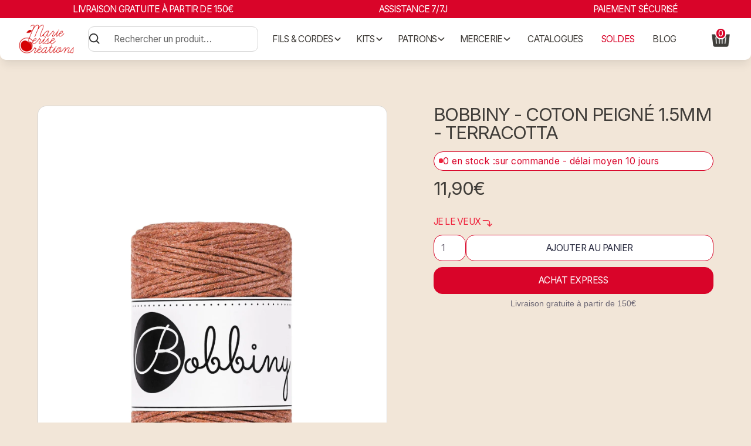

--- FILE ---
content_type: text/html; charset=utf-8
request_url: https://mariecerisecreations.fr/products/bobbiny-coton-peigne-1-5mm-terracotta
body_size: 27609
content:
<!DOCTYPE html>

<html data-wf-page="65f9d0cbe8740e2bb4ce0aba" data-wf-site="6596a85508604076fad311a7" lang="fr" data-money-format="{{amount_with_comma_separator}}€"><!--Last Published: 2026-01-12T11:57:43.731Z--><head><link rel="canonical" href="https://mariecerisecreations.fr/products/bobbiny-coton-peigne-1-5mm-terracotta"><title>BOBBINY - COTON PEIGNÉ 1.5MM - TERRACOTTA&ndash; Marie Cerise Créations</title><meta name="description" content="La corde macramé 1.5mm Macramé est parfaite pour les petits projets.   C’est la corde la plus fine de notre gamme. Son diamètre est de 1,5mm.   Nous vous conseillons cette corde pour la création de bijoux macramé ou de petits accessoires, comme des bracelets ou des marques pages.   Vous pouvez également ajouter cette c">

<script type="application/ld+json">
{
  "@context": "http://schema.org/",
  "@type": "Product",
  "name": "BOBBINY - COTON PEIGNÉ 1.5MM - TERRACOTTA",
  "url": "https:\/\/mariecerisecreations.fr\/products\/bobbiny-coton-peigne-1-5mm-terracotta","image": [
      "https:\/\/mariecerisecreations.fr\/cdn\/shop\/files\/TerracottaMacrameCord1.5mm100m_1964x.jpg?v=1686661903"
    ],"description": "La corde macramé 1.5mm Macramé est parfaite pour les petits projets.\n \nC’est la corde la plus fine de notre gamme. Son diamètre est de 1,5mm.\n \nNous vous conseillons cette corde pour la création de bijoux macramé ou de petits accessoires, comme des bracelets ou des marques pages.\n \nVous pouvez également ajouter cette corde à de plus grands projets macramé en touches subtiles. C’est à vous de décider comment l’utiliser !\n \nCe fil est exceptionnellement doux, il permet de magnifiques nœuds macramés et vous permet de créer de jolies franges et pompons.\n \nAvec une bobine de 100m, vous pourrez créer de nombreux projets pour vous ou pour offrir à vos proches.\n‍\nEn raison du processus de production (voir notre page RECYCLAGE), différents lots d'une même couleur peuvent différer les uns des autres. Nous recommandons de commander vos cordes en une seule fois pour votre projet afin d'éviter ce désagrément.\n \n\n OEKO-TEX\n \n\n \nCe fil a reçu l'autorisation selon le STANDARD 100 par OEKOTEX (y compris les exigences pour les articles pour bébés).\n‍\nLa norme OEKO-TEX STANDARD 100 garantit que le fil testé et certifié ne contient aucune substance nocive représentant un danger pour la santé humaine et l'environnement. La bobine intérieure est fabriquée en papier recyclé et est biodégradable.\n‍\nLe certificat de nos produits est visible ci-contre, vous pouvez également télécharger en cliquant ici.","brand": {
    "@type": "Brand",
    "name": "Marie Cerise Créations"
  },
  "offers": [{
        "@type" : "Offer","availability" : "http://schema.org/InStock",
        "price" : 11.9,
        "priceCurrency" : "EUR",
        "url" : "https:\/\/mariecerisecreations.fr\/products\/bobbiny-coton-peigne-1-5mm-terracotta?variant=45317343150376"
      }]
}
</script>

<meta property="og:site_name" content="Marie Cerise Créations">
<meta property="og:url" content="https://mariecerisecreations.fr/products/bobbiny-coton-peigne-1-5mm-terracotta">
<meta property="og:title" content="BOBBINY - COTON PEIGNÉ 1.5MM - TERRACOTTA">
<meta property="og:type" content="product">
<meta property="og:description" content="La corde macramé 1.5mm Macramé est parfaite pour les petits projets.   C’est la corde la plus fine de notre gamme. Son diamètre est de 1,5mm.   Nous vous conseillons cette corde pour la création de bijoux macramé ou de petits accessoires, comme des bracelets ou des marques pages.   Vous pouvez également ajouter cette c"><meta property="og:image" content="http://mariecerisecreations.fr/cdn/shop/files/TerracottaMacrameCord1.5mm100m.jpg?v=1686661903">
  <meta property="og:image:secure_url" content="https://mariecerisecreations.fr/cdn/shop/files/TerracottaMacrameCord1.5mm100m.jpg?v=1686661903">
  <meta property="og:image:width" content="1964">
  <meta property="og:image:height" content="2749"><meta property="og:price:amount" content="11,90">
  <meta property="og:price:currency" content="EUR"><meta name="twitter:card" content="summary_large_image">
<meta name="twitter:title" content="BOBBINY - COTON PEIGNÉ 1.5MM - TERRACOTTA">
<meta name="twitter:description" content="La corde macramé 1.5mm Macramé est parfaite pour les petits projets.   C’est la corde la plus fine de notre gamme. Son diamètre est de 1,5mm.   Nous vous conseillons cette corde pour la création de bijoux macramé ou de petits accessoires, comme des bracelets ou des marques pages.   Vous pouvez également ajouter cette c"><meta charset="utf-8">
<meta content="width=device-width, initial-scale=1" name="viewport">
<link href="//mariecerisecreations.fr/cdn/shop/t/654/assets/normalize.css?v=7230471698553888871768219204" rel="stylesheet" type="text/css" media="all" />
<link href="//mariecerisecreations.fr/cdn/shop/t/654/assets/webflow.css?v=143547155526847939301768219204" rel="stylesheet" type="text/css" media="all" />
<link href="//mariecerisecreations.fr/cdn/shop/t/654/assets/marie-cerise-creations-622095d01bcc3b7f.webflow.css?v=97178659112707152771768219205" rel="stylesheet" type="text/css" media="all" />
<link href="https://fonts.googleapis.com" rel="preconnect">
<link href="https://fonts.gstatic.com" rel="preconnect" crossorigin="anonymous">
<script src="https://ajax.googleapis.com/ajax/libs/webfont/1.6.26/webfont.js" type="text/javascript"></script>
<script type="text/javascript">WebFont.load({
google: {
families: ["Lato:100,100italic,300,300italic,400,400italic,700,700italic,900,900italic","Montserrat:100,100italic,200,200italic,300,300italic,400,400italic,500,500italic,600,600italic,700,700italic,800,800italic,900,900italic","Inter:100,200,300,regular,500,600,700,800,900"]
}});</script>
<script type="text/javascript">!function(o,c){var n=c.documentElement,t=" w-mod-";n.className+=t+"js",("ontouchstart"in o||o.DocumentTouch&&c instanceof DocumentTouch)&&(n.className+=t+"touch")}(window,document);</script><link href="//mariecerisecreations.fr/cdn/shop/t/654/assets/favicon.png?v=92090806675684303171768219195" rel="shortcut icon" type="image/x-icon"><link href="//mariecerisecreations.fr/cdn/shop/t/654/assets/webclip.png?v=148336734876150109721768219195" rel="apple-touch-icon"><!--
[Attributes by Finsweet] Disable scrolling
-->
<script defer="" src="https://cdn.jsdelivr.net/npm/@finsweet/attributes-scrolldisable@1/scrolldisable.js"></script>
<style>
@media only screen and (min-width: 768px) {
/* Appliquer le style uniquement pour les écrans de bureau et plus grands */
.navbar5_dropdown-content-right,
.navbar5_dropdown-content-left {
max-height: 60vh; /* Ajustez la hauteur maximale en pourcentage de la hauteur de l'écran */
overflow-y: auto; /* Ajoute une barre de défilement verticale si nécessaire */
}
}
</style>
<script src="https://www.paypal.com/sdk/js?client-id=AcaRN22dmXzPzgMzAR_ffkYVzdj_1pdUKYsIsJGY4YVMaaK4dkaZsAinbf3VACwp8Brb7rEToPRXlBac&amp;currency=EUR&amp;components=messages" data-namespace="PayPalSDK">
</script><!--
[Attributes by Finsweet] CMS Static
-->
<script async="" src="https://cdn.jsdelivr.net/npm/@finsweet/attributes-cmsstatic@1/cmsstatic.js"></script>
<script>
document.addEventListener("DOMContentLoaded", function() {
var collectionList = document.querySelector(".product-header2_list-wrapper"); // Remplacez "votre-classe-de-collection-list" par la classe que vous avez attribuée à votre Collection List
if (collectionList) {
var items = collectionList.querySelectorAll(".w-dyn-item");
var maxItems = 3; // Changez cette valeur pour définir le nombre maximum d'éléments à afficher
for (var i = 0; i < items.length; i++) {
if (i >= maxItems) {
items[i].style.display = "none"; // Masquer les éléments supplémentaires au-delà du nombre maximum défini
}
}
}
});
</script>
<link href="//mariecerisecreations.fr/cdn/shop/t/654/assets/udesly-common.min.css?v=93597130385998182511768219197" rel="stylesheet" type="text/css" media="all" /><script>window.performance && window.performance.mark && window.performance.mark('shopify.content_for_header.start');</script><meta name="facebook-domain-verification" content="75qouocnoqwvf176bgrxfgunpwxso2">
<meta id="shopify-digital-wallet" name="shopify-digital-wallet" content="/75475026216/digital_wallets/dialog">
<meta name="shopify-checkout-api-token" content="4c43812c7b9346400ae3952ae4280997">
<meta id="in-context-paypal-metadata" data-shop-id="75475026216" data-venmo-supported="false" data-environment="production" data-locale="fr_FR" data-paypal-v4="true" data-currency="EUR">
<link rel="alternate" type="application/json+oembed" href="https://mariecerisecreations.fr/products/bobbiny-coton-peigne-1-5mm-terracotta.oembed">
<script async="async" src="/checkouts/internal/preloads.js?locale=fr-FR"></script>
<link rel="preconnect" href="https://shop.app" crossorigin="anonymous">
<script async="async" src="https://shop.app/checkouts/internal/preloads.js?locale=fr-FR&shop_id=75475026216" crossorigin="anonymous"></script>
<script id="shopify-features" type="application/json">{"accessToken":"4c43812c7b9346400ae3952ae4280997","betas":["rich-media-storefront-analytics"],"domain":"mariecerisecreations.fr","predictiveSearch":true,"shopId":75475026216,"locale":"fr"}</script>
<script>var Shopify = Shopify || {};
Shopify.shop = "marie-cerise-creations.myshopify.com";
Shopify.locale = "fr";
Shopify.currency = {"active":"EUR","rate":"1.0"};
Shopify.country = "FR";
Shopify.theme = {"name":"marie-cerise-crations-4","id":181353873787,"schema_name":"Marie Cerise Créations","schema_version":"1.0.0","theme_store_id":null,"role":"main"};
Shopify.theme.handle = "null";
Shopify.theme.style = {"id":null,"handle":null};
Shopify.cdnHost = "mariecerisecreations.fr/cdn";
Shopify.routes = Shopify.routes || {};
Shopify.routes.root = "/";</script>
<script type="module">!function(o){(o.Shopify=o.Shopify||{}).modules=!0}(window);</script>
<script>!function(o){function n(){var o=[];function n(){o.push(Array.prototype.slice.apply(arguments))}return n.q=o,n}var t=o.Shopify=o.Shopify||{};t.loadFeatures=n(),t.autoloadFeatures=n()}(window);</script>
<script>
  window.ShopifyPay = window.ShopifyPay || {};
  window.ShopifyPay.apiHost = "shop.app\/pay";
  window.ShopifyPay.redirectState = null;
</script>
<script id="shop-js-analytics" type="application/json">{"pageType":"product"}</script>
<script defer="defer" async type="module" src="//mariecerisecreations.fr/cdn/shopifycloud/shop-js/modules/v2/client.init-shop-cart-sync_INwxTpsh.fr.esm.js"></script>
<script defer="defer" async type="module" src="//mariecerisecreations.fr/cdn/shopifycloud/shop-js/modules/v2/chunk.common_YNAa1F1g.esm.js"></script>
<script type="module">
  await import("//mariecerisecreations.fr/cdn/shopifycloud/shop-js/modules/v2/client.init-shop-cart-sync_INwxTpsh.fr.esm.js");
await import("//mariecerisecreations.fr/cdn/shopifycloud/shop-js/modules/v2/chunk.common_YNAa1F1g.esm.js");

  window.Shopify.SignInWithShop?.initShopCartSync?.({"fedCMEnabled":true,"windoidEnabled":true});

</script>
<script>
  window.Shopify = window.Shopify || {};
  if (!window.Shopify.featureAssets) window.Shopify.featureAssets = {};
  window.Shopify.featureAssets['shop-js'] = {"shop-cart-sync":["modules/v2/client.shop-cart-sync_BVs4vSl-.fr.esm.js","modules/v2/chunk.common_YNAa1F1g.esm.js"],"init-fed-cm":["modules/v2/client.init-fed-cm_CEmYoMXU.fr.esm.js","modules/v2/chunk.common_YNAa1F1g.esm.js"],"shop-button":["modules/v2/client.shop-button_BhVpOdEY.fr.esm.js","modules/v2/chunk.common_YNAa1F1g.esm.js"],"init-windoid":["modules/v2/client.init-windoid_DVncJssP.fr.esm.js","modules/v2/chunk.common_YNAa1F1g.esm.js"],"shop-cash-offers":["modules/v2/client.shop-cash-offers_CD5ChB-w.fr.esm.js","modules/v2/chunk.common_YNAa1F1g.esm.js","modules/v2/chunk.modal_DXhkN-5p.esm.js"],"shop-toast-manager":["modules/v2/client.shop-toast-manager_CMZA41xP.fr.esm.js","modules/v2/chunk.common_YNAa1F1g.esm.js"],"init-shop-email-lookup-coordinator":["modules/v2/client.init-shop-email-lookup-coordinator_Dxg3Qq63.fr.esm.js","modules/v2/chunk.common_YNAa1F1g.esm.js"],"pay-button":["modules/v2/client.pay-button_CApwTr-J.fr.esm.js","modules/v2/chunk.common_YNAa1F1g.esm.js"],"avatar":["modules/v2/client.avatar_BTnouDA3.fr.esm.js"],"init-shop-cart-sync":["modules/v2/client.init-shop-cart-sync_INwxTpsh.fr.esm.js","modules/v2/chunk.common_YNAa1F1g.esm.js"],"shop-login-button":["modules/v2/client.shop-login-button_Ctct7BR2.fr.esm.js","modules/v2/chunk.common_YNAa1F1g.esm.js","modules/v2/chunk.modal_DXhkN-5p.esm.js"],"init-customer-accounts-sign-up":["modules/v2/client.init-customer-accounts-sign-up_DTysEz83.fr.esm.js","modules/v2/client.shop-login-button_Ctct7BR2.fr.esm.js","modules/v2/chunk.common_YNAa1F1g.esm.js","modules/v2/chunk.modal_DXhkN-5p.esm.js"],"init-shop-for-new-customer-accounts":["modules/v2/client.init-shop-for-new-customer-accounts_wbmNjFX3.fr.esm.js","modules/v2/client.shop-login-button_Ctct7BR2.fr.esm.js","modules/v2/chunk.common_YNAa1F1g.esm.js","modules/v2/chunk.modal_DXhkN-5p.esm.js"],"init-customer-accounts":["modules/v2/client.init-customer-accounts_DqpN27KS.fr.esm.js","modules/v2/client.shop-login-button_Ctct7BR2.fr.esm.js","modules/v2/chunk.common_YNAa1F1g.esm.js","modules/v2/chunk.modal_DXhkN-5p.esm.js"],"shop-follow-button":["modules/v2/client.shop-follow-button_CBz8VXaE.fr.esm.js","modules/v2/chunk.common_YNAa1F1g.esm.js","modules/v2/chunk.modal_DXhkN-5p.esm.js"],"lead-capture":["modules/v2/client.lead-capture_Bo6pQGej.fr.esm.js","modules/v2/chunk.common_YNAa1F1g.esm.js","modules/v2/chunk.modal_DXhkN-5p.esm.js"],"checkout-modal":["modules/v2/client.checkout-modal_B_8gz53b.fr.esm.js","modules/v2/chunk.common_YNAa1F1g.esm.js","modules/v2/chunk.modal_DXhkN-5p.esm.js"],"shop-login":["modules/v2/client.shop-login_CTIGRVE1.fr.esm.js","modules/v2/chunk.common_YNAa1F1g.esm.js","modules/v2/chunk.modal_DXhkN-5p.esm.js"],"payment-terms":["modules/v2/client.payment-terms_BUSo56Mg.fr.esm.js","modules/v2/chunk.common_YNAa1F1g.esm.js","modules/v2/chunk.modal_DXhkN-5p.esm.js"]};
</script>
<script>(function() {
  var isLoaded = false;
  function asyncLoad() {
    if (isLoaded) return;
    isLoaded = true;
    var urls = ["https:\/\/plugin.brevo.com\/integrations\/api\/automation\/script?user_connection_id=6467a366a5421661df5d876d\u0026ma-key=0mw4fdrc5xcedm3q7orryzdj\u0026shop=marie-cerise-creations.myshopify.com","https:\/\/plugin.brevo.com\/integrations\/api\/sy\/cart_tracking\/script?ma-key=0mw4fdrc5xcedm3q7orryzdj\u0026user_connection_id=6467a366a5421661df5d876d\u0026shop=marie-cerise-creations.myshopify.com","https:\/\/api.fastbundle.co\/scripts\/src.js?shop=marie-cerise-creations.myshopify.com","https:\/\/api.fastbundle.co\/scripts\/script_tag.js?shop=marie-cerise-creations.myshopify.com","https:\/\/storage.nfcube.com\/instafeed-1c19d75814b81be91b833aab24ffc8fd.js?shop=marie-cerise-creations.myshopify.com","https:\/\/maps.boxtal.com\/api\/v2\/maps-shopify\/script.js?shop=marie-cerise-creations.myshopify.com"];
    for (var i = 0; i < urls.length; i++) {
      var s = document.createElement('script');
      s.type = 'text/javascript';
      s.async = true;
      s.src = urls[i];
      var x = document.getElementsByTagName('script')[0];
      x.parentNode.insertBefore(s, x);
    }
  };
  if(window.attachEvent) {
    window.attachEvent('onload', asyncLoad);
  } else {
    window.addEventListener('load', asyncLoad, false);
  }
})();</script>
<script id="__st">var __st={"a":75475026216,"offset":3600,"reqid":"0637c785-6154-4d1e-a9d8-37fe6a64af4e-1768944136","pageurl":"mariecerisecreations.fr\/products\/bobbiny-coton-peigne-1-5mm-terracotta","u":"15e5378e3160","p":"product","rtyp":"product","rid":8328994554152};</script>
<script>window.ShopifyPaypalV4VisibilityTracking = true;</script>
<script id="captcha-bootstrap">!function(){'use strict';const t='contact',e='account',n='new_comment',o=[[t,t],['blogs',n],['comments',n],[t,'customer']],c=[[e,'customer_login'],[e,'guest_login'],[e,'recover_customer_password'],[e,'create_customer']],r=t=>t.map((([t,e])=>`form[action*='/${t}']:not([data-nocaptcha='true']) input[name='form_type'][value='${e}']`)).join(','),a=t=>()=>t?[...document.querySelectorAll(t)].map((t=>t.form)):[];function s(){const t=[...o],e=r(t);return a(e)}const i='password',u='form_key',d=['recaptcha-v3-token','g-recaptcha-response','h-captcha-response',i],f=()=>{try{return window.sessionStorage}catch{return}},m='__shopify_v',_=t=>t.elements[u];function p(t,e,n=!1){try{const o=window.sessionStorage,c=JSON.parse(o.getItem(e)),{data:r}=function(t){const{data:e,action:n}=t;return t[m]||n?{data:e,action:n}:{data:t,action:n}}(c);for(const[e,n]of Object.entries(r))t.elements[e]&&(t.elements[e].value=n);n&&o.removeItem(e)}catch(o){console.error('form repopulation failed',{error:o})}}const l='form_type',E='cptcha';function T(t){t.dataset[E]=!0}const w=window,h=w.document,L='Shopify',v='ce_forms',y='captcha';let A=!1;((t,e)=>{const n=(g='f06e6c50-85a8-45c8-87d0-21a2b65856fe',I='https://cdn.shopify.com/shopifycloud/storefront-forms-hcaptcha/ce_storefront_forms_captcha_hcaptcha.v1.5.2.iife.js',D={infoText:'Protégé par hCaptcha',privacyText:'Confidentialité',termsText:'Conditions'},(t,e,n)=>{const o=w[L][v],c=o.bindForm;if(c)return c(t,g,e,D).then(n);var r;o.q.push([[t,g,e,D],n]),r=I,A||(h.body.append(Object.assign(h.createElement('script'),{id:'captcha-provider',async:!0,src:r})),A=!0)});var g,I,D;w[L]=w[L]||{},w[L][v]=w[L][v]||{},w[L][v].q=[],w[L][y]=w[L][y]||{},w[L][y].protect=function(t,e){n(t,void 0,e),T(t)},Object.freeze(w[L][y]),function(t,e,n,w,h,L){const[v,y,A,g]=function(t,e,n){const i=e?o:[],u=t?c:[],d=[...i,...u],f=r(d),m=r(i),_=r(d.filter((([t,e])=>n.includes(e))));return[a(f),a(m),a(_),s()]}(w,h,L),I=t=>{const e=t.target;return e instanceof HTMLFormElement?e:e&&e.form},D=t=>v().includes(t);t.addEventListener('submit',(t=>{const e=I(t);if(!e)return;const n=D(e)&&!e.dataset.hcaptchaBound&&!e.dataset.recaptchaBound,o=_(e),c=g().includes(e)&&(!o||!o.value);(n||c)&&t.preventDefault(),c&&!n&&(function(t){try{if(!f())return;!function(t){const e=f();if(!e)return;const n=_(t);if(!n)return;const o=n.value;o&&e.removeItem(o)}(t);const e=Array.from(Array(32),(()=>Math.random().toString(36)[2])).join('');!function(t,e){_(t)||t.append(Object.assign(document.createElement('input'),{type:'hidden',name:u})),t.elements[u].value=e}(t,e),function(t,e){const n=f();if(!n)return;const o=[...t.querySelectorAll(`input[type='${i}']`)].map((({name:t})=>t)),c=[...d,...o],r={};for(const[a,s]of new FormData(t).entries())c.includes(a)||(r[a]=s);n.setItem(e,JSON.stringify({[m]:1,action:t.action,data:r}))}(t,e)}catch(e){console.error('failed to persist form',e)}}(e),e.submit())}));const S=(t,e)=>{t&&!t.dataset[E]&&(n(t,e.some((e=>e===t))),T(t))};for(const o of['focusin','change'])t.addEventListener(o,(t=>{const e=I(t);D(e)&&S(e,y())}));const B=e.get('form_key'),M=e.get(l),P=B&&M;t.addEventListener('DOMContentLoaded',(()=>{const t=y();if(P)for(const e of t)e.elements[l].value===M&&p(e,B);[...new Set([...A(),...v().filter((t=>'true'===t.dataset.shopifyCaptcha))])].forEach((e=>S(e,t)))}))}(h,new URLSearchParams(w.location.search),n,t,e,['guest_login'])})(!0,!0)}();</script>
<script integrity="sha256-4kQ18oKyAcykRKYeNunJcIwy7WH5gtpwJnB7kiuLZ1E=" data-source-attribution="shopify.loadfeatures" defer="defer" src="//mariecerisecreations.fr/cdn/shopifycloud/storefront/assets/storefront/load_feature-a0a9edcb.js" crossorigin="anonymous"></script>
<script crossorigin="anonymous" defer="defer" src="//mariecerisecreations.fr/cdn/shopifycloud/storefront/assets/shopify_pay/storefront-65b4c6d7.js?v=20250812"></script>
<script data-source-attribution="shopify.dynamic_checkout.dynamic.init">var Shopify=Shopify||{};Shopify.PaymentButton=Shopify.PaymentButton||{isStorefrontPortableWallets:!0,init:function(){window.Shopify.PaymentButton.init=function(){};var t=document.createElement("script");t.src="https://mariecerisecreations.fr/cdn/shopifycloud/portable-wallets/latest/portable-wallets.fr.js",t.type="module",document.head.appendChild(t)}};
</script>
<script data-source-attribution="shopify.dynamic_checkout.buyer_consent">
  function portableWalletsHideBuyerConsent(e){var t=document.getElementById("shopify-buyer-consent"),n=document.getElementById("shopify-subscription-policy-button");t&&n&&(t.classList.add("hidden"),t.setAttribute("aria-hidden","true"),n.removeEventListener("click",e))}function portableWalletsShowBuyerConsent(e){var t=document.getElementById("shopify-buyer-consent"),n=document.getElementById("shopify-subscription-policy-button");t&&n&&(t.classList.remove("hidden"),t.removeAttribute("aria-hidden"),n.addEventListener("click",e))}window.Shopify?.PaymentButton&&(window.Shopify.PaymentButton.hideBuyerConsent=portableWalletsHideBuyerConsent,window.Shopify.PaymentButton.showBuyerConsent=portableWalletsShowBuyerConsent);
</script>
<script data-source-attribution="shopify.dynamic_checkout.cart.bootstrap">document.addEventListener("DOMContentLoaded",(function(){function t(){return document.querySelector("shopify-accelerated-checkout-cart, shopify-accelerated-checkout")}if(t())Shopify.PaymentButton.init();else{new MutationObserver((function(e,n){t()&&(Shopify.PaymentButton.init(),n.disconnect())})).observe(document.body,{childList:!0,subtree:!0})}}));
</script>
<link id="shopify-accelerated-checkout-styles" rel="stylesheet" media="screen" href="https://mariecerisecreations.fr/cdn/shopifycloud/portable-wallets/latest/accelerated-checkout-backwards-compat.css" crossorigin="anonymous">
<style id="shopify-accelerated-checkout-cart">
        #shopify-buyer-consent {
  margin-top: 1em;
  display: inline-block;
  width: 100%;
}

#shopify-buyer-consent.hidden {
  display: none;
}

#shopify-subscription-policy-button {
  background: none;
  border: none;
  padding: 0;
  text-decoration: underline;
  font-size: inherit;
  cursor: pointer;
}

#shopify-subscription-policy-button::before {
  box-shadow: none;
}

      </style>

<script>window.performance && window.performance.mark && window.performance.mark('shopify.content_for_header.end');</script>

<link href="https://monorail-edge.shopifysvc.com" rel="dns-prefetch">
<script>(function(){if ("sendBeacon" in navigator && "performance" in window) {try {var session_token_from_headers = performance.getEntriesByType('navigation')[0].serverTiming.find(x => x.name == '_s').description;} catch {var session_token_from_headers = undefined;}var session_cookie_matches = document.cookie.match(/_shopify_s=([^;]*)/);var session_token_from_cookie = session_cookie_matches && session_cookie_matches.length === 2 ? session_cookie_matches[1] : "";var session_token = session_token_from_headers || session_token_from_cookie || "";function handle_abandonment_event(e) {var entries = performance.getEntries().filter(function(entry) {return /monorail-edge.shopifysvc.com/.test(entry.name);});if (!window.abandonment_tracked && entries.length === 0) {window.abandonment_tracked = true;var currentMs = Date.now();var navigation_start = performance.timing.navigationStart;var payload = {shop_id: 75475026216,url: window.location.href,navigation_start,duration: currentMs - navigation_start,session_token,page_type: "product"};window.navigator.sendBeacon("https://monorail-edge.shopifysvc.com/v1/produce", JSON.stringify({schema_id: "online_store_buyer_site_abandonment/1.1",payload: payload,metadata: {event_created_at_ms: currentMs,event_sent_at_ms: currentMs}}));}}window.addEventListener('pagehide', handle_abandonment_event);}}());</script>
<script id="web-pixels-manager-setup">(function e(e,d,r,n,o){if(void 0===o&&(o={}),!Boolean(null===(a=null===(i=window.Shopify)||void 0===i?void 0:i.analytics)||void 0===a?void 0:a.replayQueue)){var i,a;window.Shopify=window.Shopify||{};var t=window.Shopify;t.analytics=t.analytics||{};var s=t.analytics;s.replayQueue=[],s.publish=function(e,d,r){return s.replayQueue.push([e,d,r]),!0};try{self.performance.mark("wpm:start")}catch(e){}var l=function(){var e={modern:/Edge?\/(1{2}[4-9]|1[2-9]\d|[2-9]\d{2}|\d{4,})\.\d+(\.\d+|)|Firefox\/(1{2}[4-9]|1[2-9]\d|[2-9]\d{2}|\d{4,})\.\d+(\.\d+|)|Chrom(ium|e)\/(9{2}|\d{3,})\.\d+(\.\d+|)|(Maci|X1{2}).+ Version\/(15\.\d+|(1[6-9]|[2-9]\d|\d{3,})\.\d+)([,.]\d+|)( \(\w+\)|)( Mobile\/\w+|) Safari\/|Chrome.+OPR\/(9{2}|\d{3,})\.\d+\.\d+|(CPU[ +]OS|iPhone[ +]OS|CPU[ +]iPhone|CPU IPhone OS|CPU iPad OS)[ +]+(15[._]\d+|(1[6-9]|[2-9]\d|\d{3,})[._]\d+)([._]\d+|)|Android:?[ /-](13[3-9]|1[4-9]\d|[2-9]\d{2}|\d{4,})(\.\d+|)(\.\d+|)|Android.+Firefox\/(13[5-9]|1[4-9]\d|[2-9]\d{2}|\d{4,})\.\d+(\.\d+|)|Android.+Chrom(ium|e)\/(13[3-9]|1[4-9]\d|[2-9]\d{2}|\d{4,})\.\d+(\.\d+|)|SamsungBrowser\/([2-9]\d|\d{3,})\.\d+/,legacy:/Edge?\/(1[6-9]|[2-9]\d|\d{3,})\.\d+(\.\d+|)|Firefox\/(5[4-9]|[6-9]\d|\d{3,})\.\d+(\.\d+|)|Chrom(ium|e)\/(5[1-9]|[6-9]\d|\d{3,})\.\d+(\.\d+|)([\d.]+$|.*Safari\/(?![\d.]+ Edge\/[\d.]+$))|(Maci|X1{2}).+ Version\/(10\.\d+|(1[1-9]|[2-9]\d|\d{3,})\.\d+)([,.]\d+|)( \(\w+\)|)( Mobile\/\w+|) Safari\/|Chrome.+OPR\/(3[89]|[4-9]\d|\d{3,})\.\d+\.\d+|(CPU[ +]OS|iPhone[ +]OS|CPU[ +]iPhone|CPU IPhone OS|CPU iPad OS)[ +]+(10[._]\d+|(1[1-9]|[2-9]\d|\d{3,})[._]\d+)([._]\d+|)|Android:?[ /-](13[3-9]|1[4-9]\d|[2-9]\d{2}|\d{4,})(\.\d+|)(\.\d+|)|Mobile Safari.+OPR\/([89]\d|\d{3,})\.\d+\.\d+|Android.+Firefox\/(13[5-9]|1[4-9]\d|[2-9]\d{2}|\d{4,})\.\d+(\.\d+|)|Android.+Chrom(ium|e)\/(13[3-9]|1[4-9]\d|[2-9]\d{2}|\d{4,})\.\d+(\.\d+|)|Android.+(UC? ?Browser|UCWEB|U3)[ /]?(15\.([5-9]|\d{2,})|(1[6-9]|[2-9]\d|\d{3,})\.\d+)\.\d+|SamsungBrowser\/(5\.\d+|([6-9]|\d{2,})\.\d+)|Android.+MQ{2}Browser\/(14(\.(9|\d{2,})|)|(1[5-9]|[2-9]\d|\d{3,})(\.\d+|))(\.\d+|)|K[Aa][Ii]OS\/(3\.\d+|([4-9]|\d{2,})\.\d+)(\.\d+|)/},d=e.modern,r=e.legacy,n=navigator.userAgent;return n.match(d)?"modern":n.match(r)?"legacy":"unknown"}(),u="modern"===l?"modern":"legacy",c=(null!=n?n:{modern:"",legacy:""})[u],f=function(e){return[e.baseUrl,"/wpm","/b",e.hashVersion,"modern"===e.buildTarget?"m":"l",".js"].join("")}({baseUrl:d,hashVersion:r,buildTarget:u}),m=function(e){var d=e.version,r=e.bundleTarget,n=e.surface,o=e.pageUrl,i=e.monorailEndpoint;return{emit:function(e){var a=e.status,t=e.errorMsg,s=(new Date).getTime(),l=JSON.stringify({metadata:{event_sent_at_ms:s},events:[{schema_id:"web_pixels_manager_load/3.1",payload:{version:d,bundle_target:r,page_url:o,status:a,surface:n,error_msg:t},metadata:{event_created_at_ms:s}}]});if(!i)return console&&console.warn&&console.warn("[Web Pixels Manager] No Monorail endpoint provided, skipping logging."),!1;try{return self.navigator.sendBeacon.bind(self.navigator)(i,l)}catch(e){}var u=new XMLHttpRequest;try{return u.open("POST",i,!0),u.setRequestHeader("Content-Type","text/plain"),u.send(l),!0}catch(e){return console&&console.warn&&console.warn("[Web Pixels Manager] Got an unhandled error while logging to Monorail."),!1}}}}({version:r,bundleTarget:l,surface:e.surface,pageUrl:self.location.href,monorailEndpoint:e.monorailEndpoint});try{o.browserTarget=l,function(e){var d=e.src,r=e.async,n=void 0===r||r,o=e.onload,i=e.onerror,a=e.sri,t=e.scriptDataAttributes,s=void 0===t?{}:t,l=document.createElement("script"),u=document.querySelector("head"),c=document.querySelector("body");if(l.async=n,l.src=d,a&&(l.integrity=a,l.crossOrigin="anonymous"),s)for(var f in s)if(Object.prototype.hasOwnProperty.call(s,f))try{l.dataset[f]=s[f]}catch(e){}if(o&&l.addEventListener("load",o),i&&l.addEventListener("error",i),u)u.appendChild(l);else{if(!c)throw new Error("Did not find a head or body element to append the script");c.appendChild(l)}}({src:f,async:!0,onload:function(){if(!function(){var e,d;return Boolean(null===(d=null===(e=window.Shopify)||void 0===e?void 0:e.analytics)||void 0===d?void 0:d.initialized)}()){var d=window.webPixelsManager.init(e)||void 0;if(d){var r=window.Shopify.analytics;r.replayQueue.forEach((function(e){var r=e[0],n=e[1],o=e[2];d.publishCustomEvent(r,n,o)})),r.replayQueue=[],r.publish=d.publishCustomEvent,r.visitor=d.visitor,r.initialized=!0}}},onerror:function(){return m.emit({status:"failed",errorMsg:"".concat(f," has failed to load")})},sri:function(e){var d=/^sha384-[A-Za-z0-9+/=]+$/;return"string"==typeof e&&d.test(e)}(c)?c:"",scriptDataAttributes:o}),m.emit({status:"loading"})}catch(e){m.emit({status:"failed",errorMsg:(null==e?void 0:e.message)||"Unknown error"})}}})({shopId: 75475026216,storefrontBaseUrl: "https://mariecerisecreations.fr",extensionsBaseUrl: "https://extensions.shopifycdn.com/cdn/shopifycloud/web-pixels-manager",monorailEndpoint: "https://monorail-edge.shopifysvc.com/unstable/produce_batch",surface: "storefront-renderer",enabledBetaFlags: ["2dca8a86"],webPixelsConfigList: [{"id":"410222888","configuration":"{\"pixel_id\":\"204527787891110\",\"pixel_type\":\"facebook_pixel\",\"metaapp_system_user_token\":\"-\"}","eventPayloadVersion":"v1","runtimeContext":"OPEN","scriptVersion":"ca16bc87fe92b6042fbaa3acc2fbdaa6","type":"APP","apiClientId":2329312,"privacyPurposes":["ANALYTICS","MARKETING","SALE_OF_DATA"],"dataSharingAdjustments":{"protectedCustomerApprovalScopes":["read_customer_address","read_customer_email","read_customer_name","read_customer_personal_data","read_customer_phone"]}},{"id":"198607144","configuration":"{\"tagID\":\"2614159277654\"}","eventPayloadVersion":"v1","runtimeContext":"STRICT","scriptVersion":"18031546ee651571ed29edbe71a3550b","type":"APP","apiClientId":3009811,"privacyPurposes":["ANALYTICS","MARKETING","SALE_OF_DATA"],"dataSharingAdjustments":{"protectedCustomerApprovalScopes":["read_customer_address","read_customer_email","read_customer_name","read_customer_personal_data","read_customer_phone"]}},{"id":"shopify-app-pixel","configuration":"{}","eventPayloadVersion":"v1","runtimeContext":"STRICT","scriptVersion":"0450","apiClientId":"shopify-pixel","type":"APP","privacyPurposes":["ANALYTICS","MARKETING"]},{"id":"shopify-custom-pixel","eventPayloadVersion":"v1","runtimeContext":"LAX","scriptVersion":"0450","apiClientId":"shopify-pixel","type":"CUSTOM","privacyPurposes":["ANALYTICS","MARKETING"]}],isMerchantRequest: false,initData: {"shop":{"name":"Marie Cerise Créations","paymentSettings":{"currencyCode":"EUR"},"myshopifyDomain":"marie-cerise-creations.myshopify.com","countryCode":"FR","storefrontUrl":"https:\/\/mariecerisecreations.fr"},"customer":null,"cart":null,"checkout":null,"productVariants":[{"price":{"amount":11.9,"currencyCode":"EUR"},"product":{"title":"BOBBINY - COTON PEIGNÉ 1.5MM - TERRACOTTA","vendor":"Marie Cerise Créations","id":"8328994554152","untranslatedTitle":"BOBBINY - COTON PEIGNÉ 1.5MM - TERRACOTTA","url":"\/products\/bobbiny-coton-peigne-1-5mm-terracotta","type":""},"id":"45317343150376","image":{"src":"\/\/mariecerisecreations.fr\/cdn\/shop\/files\/TerracottaMacrameCord1.5mm100m.jpg?v=1686661903"},"sku":"","title":"Default Title","untranslatedTitle":"Default Title"}],"purchasingCompany":null},},"https://mariecerisecreations.fr/cdn","fcfee988w5aeb613cpc8e4bc33m6693e112",{"modern":"","legacy":""},{"shopId":"75475026216","storefrontBaseUrl":"https:\/\/mariecerisecreations.fr","extensionBaseUrl":"https:\/\/extensions.shopifycdn.com\/cdn\/shopifycloud\/web-pixels-manager","surface":"storefront-renderer","enabledBetaFlags":"[\"2dca8a86\"]","isMerchantRequest":"false","hashVersion":"fcfee988w5aeb613cpc8e4bc33m6693e112","publish":"custom","events":"[[\"page_viewed\",{}],[\"product_viewed\",{\"productVariant\":{\"price\":{\"amount\":11.9,\"currencyCode\":\"EUR\"},\"product\":{\"title\":\"BOBBINY - COTON PEIGNÉ 1.5MM - TERRACOTTA\",\"vendor\":\"Marie Cerise Créations\",\"id\":\"8328994554152\",\"untranslatedTitle\":\"BOBBINY - COTON PEIGNÉ 1.5MM - TERRACOTTA\",\"url\":\"\/products\/bobbiny-coton-peigne-1-5mm-terracotta\",\"type\":\"\"},\"id\":\"45317343150376\",\"image\":{\"src\":\"\/\/mariecerisecreations.fr\/cdn\/shop\/files\/TerracottaMacrameCord1.5mm100m.jpg?v=1686661903\"},\"sku\":\"\",\"title\":\"Default Title\",\"untranslatedTitle\":\"Default Title\"}}]]"});</script><script>
  window.ShopifyAnalytics = window.ShopifyAnalytics || {};
  window.ShopifyAnalytics.meta = window.ShopifyAnalytics.meta || {};
  window.ShopifyAnalytics.meta.currency = 'EUR';
  var meta = {"product":{"id":8328994554152,"gid":"gid:\/\/shopify\/Product\/8328994554152","vendor":"Marie Cerise Créations","type":"","handle":"bobbiny-coton-peigne-1-5mm-terracotta","variants":[{"id":45317343150376,"price":1190,"name":"BOBBINY - COTON PEIGNÉ 1.5MM - TERRACOTTA","public_title":null,"sku":""}],"remote":false},"page":{"pageType":"product","resourceType":"product","resourceId":8328994554152,"requestId":"0637c785-6154-4d1e-a9d8-37fe6a64af4e-1768944136"}};
  for (var attr in meta) {
    window.ShopifyAnalytics.meta[attr] = meta[attr];
  }
</script>
<script class="analytics">
  (function () {
    var customDocumentWrite = function(content) {
      var jquery = null;

      if (window.jQuery) {
        jquery = window.jQuery;
      } else if (window.Checkout && window.Checkout.$) {
        jquery = window.Checkout.$;
      }

      if (jquery) {
        jquery('body').append(content);
      }
    };

    var hasLoggedConversion = function(token) {
      if (token) {
        return document.cookie.indexOf('loggedConversion=' + token) !== -1;
      }
      return false;
    }

    var setCookieIfConversion = function(token) {
      if (token) {
        var twoMonthsFromNow = new Date(Date.now());
        twoMonthsFromNow.setMonth(twoMonthsFromNow.getMonth() + 2);

        document.cookie = 'loggedConversion=' + token + '; expires=' + twoMonthsFromNow;
      }
    }

    var trekkie = window.ShopifyAnalytics.lib = window.trekkie = window.trekkie || [];
    if (trekkie.integrations) {
      return;
    }
    trekkie.methods = [
      'identify',
      'page',
      'ready',
      'track',
      'trackForm',
      'trackLink'
    ];
    trekkie.factory = function(method) {
      return function() {
        var args = Array.prototype.slice.call(arguments);
        args.unshift(method);
        trekkie.push(args);
        return trekkie;
      };
    };
    for (var i = 0; i < trekkie.methods.length; i++) {
      var key = trekkie.methods[i];
      trekkie[key] = trekkie.factory(key);
    }
    trekkie.load = function(config) {
      trekkie.config = config || {};
      trekkie.config.initialDocumentCookie = document.cookie;
      var first = document.getElementsByTagName('script')[0];
      var script = document.createElement('script');
      script.type = 'text/javascript';
      script.onerror = function(e) {
        var scriptFallback = document.createElement('script');
        scriptFallback.type = 'text/javascript';
        scriptFallback.onerror = function(error) {
                var Monorail = {
      produce: function produce(monorailDomain, schemaId, payload) {
        var currentMs = new Date().getTime();
        var event = {
          schema_id: schemaId,
          payload: payload,
          metadata: {
            event_created_at_ms: currentMs,
            event_sent_at_ms: currentMs
          }
        };
        return Monorail.sendRequest("https://" + monorailDomain + "/v1/produce", JSON.stringify(event));
      },
      sendRequest: function sendRequest(endpointUrl, payload) {
        // Try the sendBeacon API
        if (window && window.navigator && typeof window.navigator.sendBeacon === 'function' && typeof window.Blob === 'function' && !Monorail.isIos12()) {
          var blobData = new window.Blob([payload], {
            type: 'text/plain'
          });

          if (window.navigator.sendBeacon(endpointUrl, blobData)) {
            return true;
          } // sendBeacon was not successful

        } // XHR beacon

        var xhr = new XMLHttpRequest();

        try {
          xhr.open('POST', endpointUrl);
          xhr.setRequestHeader('Content-Type', 'text/plain');
          xhr.send(payload);
        } catch (e) {
          console.log(e);
        }

        return false;
      },
      isIos12: function isIos12() {
        return window.navigator.userAgent.lastIndexOf('iPhone; CPU iPhone OS 12_') !== -1 || window.navigator.userAgent.lastIndexOf('iPad; CPU OS 12_') !== -1;
      }
    };
    Monorail.produce('monorail-edge.shopifysvc.com',
      'trekkie_storefront_load_errors/1.1',
      {shop_id: 75475026216,
      theme_id: 181353873787,
      app_name: "storefront",
      context_url: window.location.href,
      source_url: "//mariecerisecreations.fr/cdn/s/trekkie.storefront.cd680fe47e6c39ca5d5df5f0a32d569bc48c0f27.min.js"});

        };
        scriptFallback.async = true;
        scriptFallback.src = '//mariecerisecreations.fr/cdn/s/trekkie.storefront.cd680fe47e6c39ca5d5df5f0a32d569bc48c0f27.min.js';
        first.parentNode.insertBefore(scriptFallback, first);
      };
      script.async = true;
      script.src = '//mariecerisecreations.fr/cdn/s/trekkie.storefront.cd680fe47e6c39ca5d5df5f0a32d569bc48c0f27.min.js';
      first.parentNode.insertBefore(script, first);
    };
    trekkie.load(
      {"Trekkie":{"appName":"storefront","development":false,"defaultAttributes":{"shopId":75475026216,"isMerchantRequest":null,"themeId":181353873787,"themeCityHash":"11959824296429579707","contentLanguage":"fr","currency":"EUR","eventMetadataId":"a8dba78d-e0b0-464c-8ec8-dda20e690a7b"},"isServerSideCookieWritingEnabled":true,"monorailRegion":"shop_domain","enabledBetaFlags":["65f19447"]},"Session Attribution":{},"S2S":{"facebookCapiEnabled":true,"source":"trekkie-storefront-renderer","apiClientId":580111}}
    );

    var loaded = false;
    trekkie.ready(function() {
      if (loaded) return;
      loaded = true;

      window.ShopifyAnalytics.lib = window.trekkie;

      var originalDocumentWrite = document.write;
      document.write = customDocumentWrite;
      try { window.ShopifyAnalytics.merchantGoogleAnalytics.call(this); } catch(error) {};
      document.write = originalDocumentWrite;

      window.ShopifyAnalytics.lib.page(null,{"pageType":"product","resourceType":"product","resourceId":8328994554152,"requestId":"0637c785-6154-4d1e-a9d8-37fe6a64af4e-1768944136","shopifyEmitted":true});

      var match = window.location.pathname.match(/checkouts\/(.+)\/(thank_you|post_purchase)/)
      var token = match? match[1]: undefined;
      if (!hasLoggedConversion(token)) {
        setCookieIfConversion(token);
        window.ShopifyAnalytics.lib.track("Viewed Product",{"currency":"EUR","variantId":45317343150376,"productId":8328994554152,"productGid":"gid:\/\/shopify\/Product\/8328994554152","name":"BOBBINY - COTON PEIGNÉ 1.5MM - TERRACOTTA","price":"11.90","sku":"","brand":"Marie Cerise Créations","variant":null,"category":"","nonInteraction":true,"remote":false},undefined,undefined,{"shopifyEmitted":true});
      window.ShopifyAnalytics.lib.track("monorail:\/\/trekkie_storefront_viewed_product\/1.1",{"currency":"EUR","variantId":45317343150376,"productId":8328994554152,"productGid":"gid:\/\/shopify\/Product\/8328994554152","name":"BOBBINY - COTON PEIGNÉ 1.5MM - TERRACOTTA","price":"11.90","sku":"","brand":"Marie Cerise Créations","variant":null,"category":"","nonInteraction":true,"remote":false,"referer":"https:\/\/mariecerisecreations.fr\/products\/bobbiny-coton-peigne-1-5mm-terracotta"});
      }
    });


        var eventsListenerScript = document.createElement('script');
        eventsListenerScript.async = true;
        eventsListenerScript.src = "//mariecerisecreations.fr/cdn/shopifycloud/storefront/assets/shop_events_listener-3da45d37.js";
        document.getElementsByTagName('head')[0].appendChild(eventsListenerScript);

})();</script>
<script
  defer
  src="https://mariecerisecreations.fr/cdn/shopifycloud/perf-kit/shopify-perf-kit-3.0.4.min.js"
  data-application="storefront-renderer"
  data-shop-id="75475026216"
  data-render-region="gcp-us-east1"
  data-page-type="product"
  data-theme-instance-id="181353873787"
  data-theme-name="Marie Cerise Créations"
  data-theme-version="1.0.0"
  data-monorail-region="shop_domain"
  data-resource-timing-sampling-rate="10"
  data-shs="true"
  data-shs-beacon="true"
  data-shs-export-with-fetch="true"
  data-shs-logs-sample-rate="1"
  data-shs-beacon-endpoint="https://mariecerisecreations.fr/api/collect"
></script>
</head>
<body class=" template-product">

    <div class="page-wrapper"><div class="global-styles w-embed">
      <style>
/* Focus state style for keyboard navigation for the focusable elements */
*[tabindex]:focus-visible,
  input[type="file"]:focus-visible {
   outline: 0.125rem solid #4d65ff;
   outline-offset: 0.125rem;
}
/* Get rid of top margin on first element in any rich text element */
.w-richtext > :not(div):first-child, .w-richtext > div:first-child > :first-child {
  margin-top: 0 !important;
}
/* Get rid of bottom margin on last element in any rich text element */
.w-richtext>:last-child, .w-richtext ol li:last-child, .w-richtext ul li:last-child {
	margin-bottom: 0 !important;
}
/* Prevent all click and hover interaction with an element */
.pointer-events-off {
	pointer-events: none;
}
/* Enables all click and hover interaction with an element */
.pointer-events-on {
  pointer-events: auto;
}
/* Create a class of .div-square which maintains a 1:1 dimension of a div */
.div-square::after {
	content: "";
	display: block;
	padding-bottom: 100%;
}
/* Make sure containers never lose their center alignment */
.container-medium,.container-small, .container-large {
	margin-right: auto !important;
  margin-left: auto !important;
}
/* 
Make the following elements inherit typography styles from the parent and not have hardcoded values. 
Important: You will not be able to style for example "All Links" in Designer with this CSS applied.
Uncomment this CSS to use it in the project. Leave this message for future hand-off.
*/
/*
a,
.w-input,
.w-select,
.w-tab-link,
.w-nav-link,
.w-dropdown-btn,
.w-dropdown-toggle,
.w-dropdown-link {
  color: inherit;
  text-decoration: inherit;
  font-size: inherit;
}
*/
/* Apply "..." after 3 lines of text */
.text-style-3lines {
	display: -webkit-box;
	overflow: hidden;
	-webkit-line-clamp: 3;
	-webkit-box-orient: vertical;
}
/* Apply "..." after 2 lines of text */
.text-style-2lines {
	display: -webkit-box;
	overflow: hidden;
	-webkit-line-clamp: 2;
	-webkit-box-orient: vertical;
}
/* Adds inline flex display */
.display-inlineflex {
  display: inline-flex;
}
/* These classes are never overwritten */
.hide {
  display: none !important;
}
@media screen and (max-width: 991px) {
    .hide, .hide-tablet {
        display: none !important;
    }
}
  @media screen and (max-width: 767px) {
    .hide-mobile-landscape{
      display: none !important;
    }
}
  @media screen and (max-width: 479px) {
    .hide-mobile{
      display: none !important;
    }
}
.margin-0 {
  margin: 0rem !important;
}
.padding-0 {
  padding: 0rem !important;
}
.spacing-clean {
padding: 0rem !important;
margin: 0rem !important;
}
.margin-top {
  margin-right: 0rem !important;
  margin-bottom: 0rem !important;
  margin-left: 0rem !important;
}
.padding-top {
  padding-right: 0rem !important;
  padding-bottom: 0rem !important;
  padding-left: 0rem !important;
}
.margin-right {
  margin-top: 0rem !important;
  margin-bottom: 0rem !important;
  margin-left: 0rem !important;
}
.padding-right {
  padding-top: 0rem !important;
  padding-bottom: 0rem !important;
  padding-left: 0rem !important;
}
.margin-bottom {
  margin-top: 0rem !important;
  margin-right: 0rem !important;
  margin-left: 0rem !important;
}
.padding-bottom {
  padding-top: 0rem !important;
  padding-right: 0rem !important;
  padding-left: 0rem !important;
}
.margin-left {
  margin-top: 0rem !important;
  margin-right: 0rem !important;
  margin-bottom: 0rem !important;
}
.padding-left {
  padding-top: 0rem !important;
  padding-right: 0rem !important;
  padding-bottom: 0rem !important;
}
.margin-horizontal {
  margin-top: 0rem !important;
  margin-bottom: 0rem !important;
}
.padding-horizontal {
  padding-top: 0rem !important;
  padding-bottom: 0rem !important;
}
.margin-vertical {
  margin-right: 0rem !important;
  margin-left: 0rem !important;
}
.padding-vertical {
  padding-right: 0rem !important;
  padding-left: 0rem !important;
}
/* Apply "..." at 100% width */
.truncate-width { 
		width: 100%; 
    white-space: nowrap; 
    overflow: hidden; 
    text-overflow: ellipsis; 
}
/* Removes native scrollbar */
.no-scrollbar {
    -ms-overflow-style: none;
    overflow: -moz-scrollbars-none; 
}
.no-scrollbar::-webkit-scrollbar {
    display: none;
}
  html { font-size: calc(0.625rem + 0.41666666666666663vw); }
  @media screen and (max-width:1920px) { html { font-size: calc(0.625rem + 0.41666666666666674vw); } }
  @media screen and (max-width:1440px) { html { font-size: calc(0.8126951092611863rem + 0.20811654526534862vw); } }
  @media screen and (max-width:479px) { html { font-size: calc(0.7494769874476988rem + 0.8368200836820083vw); } }
</style>
    </div><div data-animation="default" class="navbar5_component shadow-medium w-nav" data-easing2="ease" fs-scrolldisable-element="smart-nav" data-easing="ease" data-collapse="medium" data-w-id="f6cdc648-2599-5ed9-c45e-a88ef1e44342" role="banner" data-duration="400">
      <section data-w-id="9244c2b5-3c35-ff75-5052-572d80d12db5" class="section_banner11">
        <div class="banner11_component">
          <div class="banner11_wrapper">
            <div class="banner11_marquee">
              <div class="banner11_text-wrapper">
                <p class="paragraph-style-heading2-h7 text-color-white">livraison gratuite à partir de 150€</p>
              </div>
              <div class="banner11_text-wrapper _2">
                <p class="paragraph-style-heading2-h7 text-color-white">assistance 7/7j</p>
              </div>
              <div class="banner11_text-wrapper _3">
                <p class="paragraph-style-heading2-h7 text-color-white">paiement sécurisé</p>
              </div>
            </div>
            <div class="banner11_marquee">
              <div class="banner11_text-wrapper">
                <p class="paragraph-style-heading2-h7 text-color-white">livraison gratuite à partir de 150€</p>
              </div>
              <div class="banner11_text-wrapper _2">
                <p class="paragraph-style-heading2-h7 text-color-white">assistance 7/7j</p>
              </div>
              <div class="banner11_text-wrapper _3">
                <p class="paragraph-style-heading2-h7 text-color-white">paiement sécurisé</p>
              </div>
            </div>
          </div>
        </div>
      </section>
      <div class="navbar5_container">
        <a href="/" aria-current="page" class="navbar5_logo-link w-nav-brand w--current"><img src="//mariecerisecreations.fr/cdn/shop/t/654/assets/logo_500x.webp?v=113174066779837134851768219195" loading="lazy" alt="Logo Marie Cerise Créations" class="navbar5_logo-red"></a>
        <nav role="navigation" class="navbar5_menu w-nav-menu">
          <div class="topbar2_search-desktop">
            <form action="/search" post-type="product" class="topbar2_search w-form" method="get" role="search"><input class="form_input is-icon-left w-input" maxlength="256" name="q" placeholder="Rechercher un produit…" type="search" id="search" required=""><input type="submit" class="search-button-3 w-button" value="Search">
              <div class="form_icon-wrapper">
                <div class="icon-embed-xsmall w-embed"><svg xmlns="http://www.w3.org/2000/svg" width="100%" height="100%" viewBox="0 0 24 24" fill="none" preserveAspectRatio="xMidYMid meet" aria-hidden="true" role="img">
                    <path d="M10 18C11.775 17.9996 13.4988 17.4054 14.897 16.312L19.293 20.708L20.707 19.294L16.311 14.898C17.405 13.4997 17.9996 11.7754 18 10C18 5.589 14.411 2 10 2C5.589 2 2 5.589 2 10C2 14.411 5.589 18 10 18ZM10 4C13.309 4 16 6.691 16 10C16 13.309 13.309 16 10 16C6.691 16 4 13.309 4 10C4 6.691 6.691 4 10 4Z" fill="currentColor"></path>
                  </svg></div>
              </div>
            </form>
          </div>
          <div class="navbar5_menu-left">
            <div data-hover="true" data-delay="300" data-w-id="f6cdc648-2599-5ed9-c45e-a88ef1e44348" class="navbar5_menu-dropdown w-dropdown">
              <div class="navbar5_dropdown-toggle w-dropdown-toggle">
                <p class="paragraph-style-heading2-h7">fils &amp; cordes</p>
                <div class="dropdown-chevron w-embed"><svg width=" 100%" height=" 100%" viewBox="0 0 16 16" fill="none" xmlns="http://www.w3.org/2000/svg">
                    <path fill-rule="evenodd" clip-rule="evenodd" d="M2.55806 6.29544C2.46043 6.19781 2.46043 6.03952 2.55806 5.94189L3.44195 5.058C3.53958 4.96037 3.69787 4.96037 3.7955 5.058L8.00001 9.26251L12.2045 5.058C12.3021 4.96037 12.4604 4.96037 12.5581 5.058L13.4419 5.94189C13.5396 6.03952 13.5396 6.19781 13.4419 6.29544L8.17678 11.5606C8.07915 11.6582 7.92086 11.6582 7.82323 11.5606L2.55806 6.29544Z" fill="currentColor"></path>
                  </svg></div>
              </div>
              <nav class="navbar5_dropdown-list w-dropdown-list">
                <div class="navbar5_list-container">
                  <div class="navbar5_dropdown-content fils-cordes">
                    <div class="navbar5_dropdown-content-left z-index-1 _4row">
                      <div class="navbar5_dropdown-link-list _1row">
                        <div id="w-node-_76860147-3ff1-6125-e824-56379ff73572-f1e44342" class="navbar5_dropdown-heading-wrapper">
                          <p id="w-node-_76860147-3ff1-6125-e824-56379ff73573-f1e44342" class="paragraph-style-heading2-h7 text-color-red">Scheepjes</p>
                          <div class="navabr5_heading-icon-container">
                            <div class="icon-embed-xsmall text-color-light-red w-embed"><svg xmlns="http://www.w3.org/2000/svg" xmlns:xlink="http://www.w3.org/1999/xlink" aria-hidden="true" role="img" class="iconify iconify--iconoir" width="100%" height="100%" preserveAspectRatio="xMidYMid meet" viewBox="0 0 24 24">
                                <g fill="none" stroke="currentColor" stroke-linecap="round" stroke-linejoin="round" stroke-width="1.5">
                                  <path d="M19 13.5L15.5 17L12 13.5"></path>
                                  <path d="M15.5 17v-6a4 4 0 0 0-4-4h-7"></path>
                                </g>
                              </svg></div>
                          </div>
                        </div>
                        <a href="https://mariecerisecreations.fr/collections/cahlista" class="navbar5_dropdown-link shadow-medium w-inline-block">
                          <div id="w-node-_091e3549-95bf-31ff-3eda-775b05cb245b-f1e44342" class="navbar5_item-right">
                            <p class="paragraph-style-heading2-h7 text-color-grey">Cahlista</p>
                          </div>
                        </a>
                        <a href="https://mariecerisecreations.fr/collections/candy-floss" class="navbar5_dropdown-link shadow-medium w-inline-block">
                          <div id="w-node-_9e7832f5-f454-4c59-6ca1-a8f7e7fc2947-f1e44342" class="navbar5_item-right">
                            <p class="paragraph-style-heading2-h7 text-color-grey">Candy Floss</p>
                          </div>
                        </a>
                        <a href="https://mariecerisecreations.fr/collections/candy-floss-colour-pack" class="navbar5_dropdown-link shadow-medium w-inline-block">
                          <div id="w-node-fa5e1f15-009a-bccb-bff5-01b8f62605f0-f1e44342" class="navbar5_item-right">
                            <p class="paragraph-style-heading2-h7 text-color-grey">Candy Floss colour pack</p>
                          </div>
                        </a>
                        <a href="https://mariecerisecreations.fr/collections/catona" class="navbar5_dropdown-link shadow-medium w-inline-block">
                          <div id="w-node-_87464637-b60f-3b4a-face-79decfe9a6d2-f1e44342" class="navbar5_item-right">
                            <p class="paragraph-style-heading2-h7 text-color-grey">Catona</p>
                          </div>
                        </a>
                        <a href="https://mariecerisecreations.fr/collections/catona-minis-colour-pack" class="navbar5_dropdown-link shadow-medium w-inline-block">
                          <div id="w-node-bea55ecd-5e03-1d02-1cd1-995bea1fa33f-f1e44342" class="navbar5_item-right">
                            <p class="paragraph-style-heading2-h7 text-color-grey">Catona Minis Colour Pack</p>
                          </div>
                        </a>
                        <a href="https://mariecerisecreations.fr/collections/catona-shine" class="navbar5_dropdown-link shadow-medium w-inline-block">
                          <div id="w-node-_24644c40-f168-5dac-2c22-8dac042f3135-f1e44342" class="navbar5_item-right">
                            <p class="paragraph-style-heading2-h7 text-color-grey">Catona shine</p>
                          </div>
                        </a>
                        <a href="https://mariecerisecreations.fr/collections/cool-stuff" class="navbar5_dropdown-link shadow-medium w-inline-block">
                          <div id="w-node-_013b22bb-ad30-62b2-9e36-5ecf81c372d0-f1e44342" class="navbar5_item-right">
                            <p class="paragraph-style-heading2-h7 text-color-grey">cool stuff</p>
                          </div>
                        </a>
                        <a href="https://mariecerisecreations.fr/collections/glow-up" class="navbar5_dropdown-link shadow-medium w-inline-block">
                          <div id="w-node-_22b2572c-026e-701b-94ec-6cb969169aeb-f1e44342" class="navbar5_item-right">
                            <p class="paragraph-style-heading2-h7 text-color-grey">Glow up</p>
                          </div>
                        </a>
                        <a href="https://mariecerisecreations.fr/collections/maxi-sweet-treat" class="navbar5_dropdown-link shadow-medium w-inline-block">
                          <div id="w-node-_992c2854-9e5c-d806-d7a6-351291f347b0-f1e44342" class="navbar5_item-right">
                            <p class="paragraph-style-heading2-h7 text-color-grey">Maxi Sweet Treat</p>
                          </div>
                        </a>
                        <a href="https://mariecerisecreations.fr/collections/river-washed" class="navbar5_dropdown-link shadow-medium w-inline-block">
                          <div id="w-node-b7ef9b96-fadd-5478-e861-555e260a65ac-f1e44342" class="navbar5_item-right">
                            <p class="paragraph-style-heading2-h7 text-color-grey">River Washed</p>
                          </div>
                        </a>
                        <a href="https://mariecerisecreations.fr/collections/stone-washed" class="navbar5_dropdown-link shadow-medium w-inline-block">
                          <div id="w-node-f456a7c7-69e4-5652-1da8-e890f851df55-f1e44342" class="navbar5_item-right">
                            <p class="paragraph-style-heading2-h7 text-color-grey">Stone Washed</p>
                          </div>
                        </a>
                        <a href="https://mariecerisecreations.fr/collections/stone-washed-minerals" class="navbar5_dropdown-link shadow-medium w-inline-block">
                          <div id="w-node-_6da5ee0f-e5d6-fe74-499f-537382eac833-f1e44342" class="navbar5_item-right">
                            <p class="paragraph-style-heading2-h7 text-color-grey">Stone Washed Minerals</p>
                          </div>
                        </a>
                      </div>
                      <div class="navbar5_dropdown-link-list _1row">
                        <div id="w-node-f6cdc648-2599-5ed9-c45e-a88ef1e4437d-f1e44342" class="navbar5_dropdown-heading-wrapper">
                          <p id="w-node-f6cdc648-2599-5ed9-c45e-a88ef1e4437e-f1e44342" class="paragraph-style-heading2-h7 text-color-red">fils bobbiny</p>
                          <div class="navabr5_heading-icon-container">
                            <div class="icon-embed-xsmall text-color-light-red w-embed"><svg xmlns="http://www.w3.org/2000/svg" xmlns:xlink="http://www.w3.org/1999/xlink" aria-hidden="true" role="img" class="iconify iconify--iconoir" width="100%" height="100%" preserveAspectRatio="xMidYMid meet" viewBox="0 0 24 24">
                                <g fill="none" stroke="currentColor" stroke-linecap="round" stroke-linejoin="round" stroke-width="1.5">
                                  <path d="M19 13.5L15.5 17L12 13.5"></path>
                                  <path d="M15.5 17v-6a4 4 0 0 0-4-4h-7"></path>
                                </g>
                              </svg></div>
                          </div>
                        </div>
                        <a href="https://mariecerisecreations.fr/collections/friendly-yarn" class="navbar5_dropdown-link shadow-medium w-inline-block">
                          <div class="navbar5_icon-wrapper"><img src="//mariecerisecreations.fr/cdn/shop/t/654/assets/logo-bobbiny.webp?v=133581607112583631321768219195" loading="lazy" alt="" class="icon-1x1-xsmall"></div>
                          <div class="navbar5_item-right">
                            <p class="paragraph-style-heading2-h7 text-color-grey">friendly yarn</p>
                          </div>
                        </a>
                        <a href="https://mariecerisecreations.fr/collections/junior-3mm" class="navbar5_dropdown-link shadow-medium w-inline-block">
                          <div class="navbar5_icon-wrapper"><img src="//mariecerisecreations.fr/cdn/shop/t/654/assets/logo-bobbiny.webp?v=133581607112583631321768219195" loading="lazy" alt="" class="icon-1x1-xsmall"></div>
                          <div class="navbar5_item-right">
                            <p class="paragraph-style-heading2-h7 text-color-grey">junior 3mm</p>
                          </div>
                        </a>
                        <a href="https://mariecerisecreations.fr/collections/premium-5mm" class="navbar5_dropdown-link shadow-medium w-inline-block">
                          <div class="navbar5_icon-wrapper"><img src="//mariecerisecreations.fr/cdn/shop/t/654/assets/logo-bobbiny.webp?v=133581607112583631321768219195" loading="lazy" alt="" class="icon-1x1-xsmall"></div>
                          <div class="navbar5_item-right">
                            <p class="paragraph-style-heading2-h7 text-color-grey">premium 5mm (100m)</p>
                          </div>
                        </a>
                        <a href="https://mariecerisecreations.fr/collections/jumbo-9mm-30m" class="navbar5_dropdown-link shadow-medium w-inline-block">
                          <div class="navbar5_icon-wrapper"><img src="//mariecerisecreations.fr/cdn/shop/t/654/assets/logo-bobbiny.webp?v=133581607112583631321768219195" loading="lazy" alt="" class="icon-1x1-xsmall"></div>
                          <div class="navbar5_item-right">
                            <p class="paragraph-style-heading2-h7 text-color-grey">jumbo 9mm (30m)</p>
                          </div>
                        </a>
                        <a href="https://mariecerisecreations.fr/collections/jumbo-9mm" class="navbar5_dropdown-link shadow-medium w-inline-block">
                          <div class="navbar5_icon-wrapper"><img src="//mariecerisecreations.fr/cdn/shop/t/654/assets/logo-bobbiny.webp?v=133581607112583631321768219195" loading="lazy" alt="" class="icon-1x1-xsmall"></div>
                          <div class="navbar5_item-right">
                            <p class="paragraph-style-heading2-h7 text-color-grey">jumbo 9mm</p>
                          </div>
                        </a>
                        <a href="https://mariecerisecreations.fr/collections/jumbo-soft-8mm" class="navbar5_dropdown-link shadow-medium w-inline-block">
                          <div class="navbar5_icon-wrapper"><img src="//mariecerisecreations.fr/cdn/shop/t/654/assets/logo-bobbiny.webp?v=133581607112583631321768219195" loading="lazy" alt="" class="icon-1x1-xsmall"></div>
                          <div class="navbar5_item-right">
                            <p class="paragraph-style-heading2-h7 text-color-grey">jumbo SOFT 8mm</p>
                          </div>
                        </a>
                        <a href="https://mariecerisecreations.fr/collections/peigne-1-5mm" class="navbar5_dropdown-link shadow-medium w-inline-block">
                          <div class="navbar5_icon-wrapper"><img src="//mariecerisecreations.fr/cdn/shop/t/654/assets/logo-bobbiny.webp?v=133581607112583631321768219195" loading="lazy" alt="" class="icon-1x1-xsmall"></div>
                          <div class="navbar5_item-right">
                            <p class="paragraph-style-heading2-h7 text-color-grey">peigné 1.5mm</p>
                          </div>
                        </a>
                        <a href="https://mariecerisecreations.fr/collections/peigne-3mm" class="navbar5_dropdown-link shadow-medium w-inline-block">
                          <div class="navbar5_icon-wrapper"><img src="//mariecerisecreations.fr/cdn/shop/t/654/assets/logo-bobbiny.webp?v=133581607112583631321768219195" loading="lazy" alt="" class="icon-1x1-xsmall"></div>
                          <div class="navbar5_item-right">
                            <p class="paragraph-style-heading2-h7 text-color-grey">peigné 3mm</p>
                          </div>
                        </a>
                        <a href="https://mariecerisecreations.fr/collections/peigne-5mm" class="navbar5_dropdown-link shadow-medium w-inline-block">
                          <div class="navbar5_icon-wrapper"><img src="//mariecerisecreations.fr/cdn/shop/t/654/assets/logo-bobbiny.webp?v=133581607112583631321768219195" loading="lazy" alt="" class="icon-1x1-xsmall"></div>
                          <div class="navbar5_item-right">
                            <p class="paragraph-style-heading2-h7 text-color-grey">peigné 5mm</p>
                          </div>
                        </a>
                        <a href="https://mariecerisecreations.fr/collections/peigne-9mm" class="navbar5_dropdown-link shadow-medium w-inline-block">
                          <div class="navbar5_icon-wrapper"><img src="//mariecerisecreations.fr/cdn/shop/t/654/assets/logo-bobbiny.webp?v=133581607112583631321768219195" loading="lazy" alt="" class="icon-1x1-xsmall"></div>
                          <div class="navbar5_item-right">
                            <p class="paragraph-style-heading2-h7 text-color-grey">peigné 9mm</p>
                          </div>
                        </a>
                        <a href="https://mariecerisecreations.fr/collections/cable-1-5mm" class="navbar5_dropdown-link shadow-medium w-inline-block">
                          <div class="navbar5_icon-wrapper"><img src="//mariecerisecreations.fr/cdn/shop/t/654/assets/logo-bobbiny.webp?v=133581607112583631321768219195" loading="lazy" alt="" class="icon-1x1-xsmall"></div>
                          <div class="navbar5_item-right">
                            <p class="paragraph-style-heading2-h7 text-color-grey">câblé 3ply 1.5mm</p>
                          </div>
                        </a>
                        <a href="https://mariecerisecreations.fr/collections/cable-3mm" class="navbar5_dropdown-link shadow-medium w-inline-block">
                          <div class="navbar5_icon-wrapper"><img src="//mariecerisecreations.fr/cdn/shop/t/654/assets/logo-bobbiny.webp?v=133581607112583631321768219195" loading="lazy" alt="" class="icon-1x1-xsmall"></div>
                          <div class="navbar5_item-right">
                            <p class="paragraph-style-heading2-h7 text-color-grey">câblé 3ply 3mm</p>
                          </div>
                        </a>
                        <a href="https://mariecerisecreations.fr/collections/cable-5mm" class="navbar5_dropdown-link shadow-medium w-inline-block">
                          <div class="navbar5_icon-wrapper"><img src="//mariecerisecreations.fr/cdn/shop/t/654/assets/logo-bobbiny.webp?v=133581607112583631321768219195" loading="lazy" alt="" class="icon-1x1-xsmall"></div>
                          <div class="navbar5_item-right">
                            <p class="paragraph-style-heading2-h7 text-color-grey">câblé 3ply 5mm</p>
                          </div>
                        </a>
                        <a href="https://mariecerisecreations.fr/collections/cable-9mm" class="navbar5_dropdown-link shadow-medium w-inline-block">
                          <div class="navbar5_icon-wrapper"><img src="//mariecerisecreations.fr/cdn/shop/t/654/assets/logo-bobbiny.webp?v=133581607112583631321768219195" loading="lazy" alt="" class="icon-1x1-xsmall"></div>
                          <div class="navbar5_item-right">
                            <p class="paragraph-style-heading2-h7 text-color-grey">câblé 3ply 9mm</p>
                          </div>
                        </a>
                      </div>
                      <div class="navbar5_dropdown-link-list">
                        <div id="w-node-f6cdc648-2599-5ed9-c45e-a88ef1e443d1-f1e44342" class="navbar5_dropdown-heading-wrapper">
                          <p id="w-node-f6cdc648-2599-5ed9-c45e-a88ef1e443d2-f1e44342" class="paragraph-style-heading2-h7 text-color-red">fils phildar</p>
                          <div class="navabr5_heading-icon-container">
                            <div class="icon-embed-xsmall text-color-light-red w-embed"><svg xmlns="http://www.w3.org/2000/svg" xmlns:xlink="http://www.w3.org/1999/xlink" aria-hidden="true" role="img" class="iconify iconify--iconoir" width="100%" height="100%" preserveAspectRatio="xMidYMid meet" viewBox="0 0 24 24">
                                <g fill="none" stroke="currentColor" stroke-linecap="round" stroke-linejoin="round" stroke-width="1.5">
                                  <path d="M19 13.5L15.5 17L12 13.5"></path>
                                  <path d="M15.5 17v-6a4 4 0 0 0-4-4h-7"></path>
                                </g>
                              </svg></div>
                          </div>
                        </div>
                        <a href="/collections/phil-alpaga-boucle" class="navbar5_dropdown-link shadow-medium w-inline-block">
                          <div class="navbar5_icon-wrapper"><img src="//mariecerisecreations.fr/cdn/shop/t/654/assets/favphildar.svg?v=54409223728205902401768219195" loading="lazy" alt="" class="icon-1x1-xsmall"></div>
                          <div class="navbar5_item-right">
                            <p class="paragraph-style-heading2-h7 text-color-grey">Phil Alpaga Bouclé</p>
                          </div>
                        </a>
                        <a href="/collections/phil-baby-socks" class="navbar5_dropdown-link shadow-medium w-inline-block">
                          <div class="navbar5_icon-wrapper"><img src="//mariecerisecreations.fr/cdn/shop/t/654/assets/favphildar.svg?v=54409223728205902401768219195" loading="lazy" alt="" class="icon-1x1-xsmall"></div>
                          <div class="navbar5_item-right">
                            <p class="paragraph-style-heading2-h7 text-color-grey">Phil baby + socks</p>
                          </div>
                        </a>
                        <a href="/collections/phil-baby-alpaga" class="navbar5_dropdown-link shadow-medium w-inline-block">
                          <div class="navbar5_icon-wrapper"><img src="//mariecerisecreations.fr/cdn/shop/t/654/assets/favphildar.svg?v=54409223728205902401768219195" loading="lazy" alt="" class="icon-1x1-xsmall"></div>
                          <div class="navbar5_item-right">
                            <p class="paragraph-style-heading2-h7 text-color-grey">Phil Baby Alpaga</p>
                          </div>
                        </a>
                        <a href="/collections/phil-bamboo-silk" class="navbar5_dropdown-link shadow-medium w-inline-block">
                          <div class="navbar5_icon-wrapper"><img src="//mariecerisecreations.fr/cdn/shop/t/654/assets/favphildar.svg?v=54409223728205902401768219195" loading="lazy" alt="" class="icon-1x1-xsmall"></div>
                          <div class="navbar5_item-right">
                            <p class="paragraph-style-heading2-h7 text-color-grey">Phil Bamboo Silk</p>
                          </div>
                        </a>
                        <a href="/collections/phil-beaugency" class="navbar5_dropdown-link shadow-medium w-inline-block">
                          <div class="navbar5_icon-wrapper"><img src="//mariecerisecreations.fr/cdn/shop/t/654/assets/favphildar.svg?v=54409223728205902401768219195" loading="lazy" alt="" class="icon-1x1-xsmall"></div>
                          <div class="navbar5_item-right">
                            <p class="paragraph-style-heading2-h7 text-color-grey">Phil beaugency</p>
                          </div>
                        </a>
                        <a href="/collections/phil-bijou" class="navbar5_dropdown-link shadow-medium w-inline-block">
                          <div class="navbar5_icon-wrapper"><img src="//mariecerisecreations.fr/cdn/shop/t/654/assets/favphildar.svg?v=54409223728205902401768219195" loading="lazy" alt="" class="icon-1x1-xsmall"></div>
                          <div class="navbar5_item-right">
                            <p class="paragraph-style-heading2-h7 text-color-grey">Phil bijou</p>
                          </div>
                        </a>
                        <a href="/collections/phil-cabotine" class="navbar5_dropdown-link shadow-medium w-inline-block">
                          <div class="navbar5_icon-wrapper"><img src="//mariecerisecreations.fr/cdn/shop/t/654/assets/favphildar.svg?v=54409223728205902401768219195" loading="lazy" alt="" class="icon-1x1-xsmall"></div>
                          <div class="navbar5_item-right">
                            <p class="paragraph-style-heading2-h7 text-color-grey">Phil cabotine</p>
                          </div>
                        </a>
                        <a href="/collections/phil-cabotine-3" class="navbar5_dropdown-link shadow-medium w-inline-block">
                          <div class="navbar5_icon-wrapper"><img src="//mariecerisecreations.fr/cdn/shop/t/654/assets/favphildar.svg?v=54409223728205902401768219195" loading="lazy" alt="" class="icon-1x1-xsmall"></div>
                          <div class="navbar5_item-right">
                            <p class="paragraph-style-heading2-h7 text-color-grey">Phil cabotine 3</p>
                          </div>
                        </a>
                        <a href="/collections/phil-cachemire-coton" class="navbar5_dropdown-link shadow-medium w-inline-block">
                          <div class="navbar5_icon-wrapper"><img src="//mariecerisecreations.fr/cdn/shop/t/654/assets/favphildar.svg?v=54409223728205902401768219195" loading="lazy" alt="" class="icon-1x1-xsmall"></div>
                          <div class="navbar5_item-right">
                            <p class="paragraph-style-heading2-h7 text-color-grey">Phil Cachemire Coton</p>
                          </div>
                        </a>
                        <a href="/collections/phil-caresse" class="navbar5_dropdown-link shadow-medium w-inline-block">
                          <div class="navbar5_icon-wrapper"><img src="//mariecerisecreations.fr/cdn/shop/t/654/assets/favphildar.svg?v=54409223728205902401768219195" loading="lazy" alt="" class="icon-1x1-xsmall"></div>
                          <div class="navbar5_item-right">
                            <p class="paragraph-style-heading2-h7 text-color-grey">Phil caresse</p>
                          </div>
                        </a>
                        <a href="/collections/phil-charly" class="navbar5_dropdown-link shadow-medium w-inline-block">
                          <div class="navbar5_icon-wrapper"><img src="//mariecerisecreations.fr/cdn/shop/t/654/assets/favphildar.svg?v=54409223728205902401768219195" loading="lazy" alt="" class="icon-1x1-xsmall"></div>
                          <div class="navbar5_item-right">
                            <p class="paragraph-style-heading2-h7 text-color-grey">Phil Charly</p>
                          </div>
                        </a>
                        <a href="/collections/phil-chic" class="navbar5_dropdown-link shadow-medium w-inline-block">
                          <div class="navbar5_icon-wrapper"><img src="//mariecerisecreations.fr/cdn/shop/t/654/assets/favphildar.svg?v=54409223728205902401768219195" loading="lazy" alt="" class="icon-1x1-xsmall"></div>
                          <div class="navbar5_item-right">
                            <p class="paragraph-style-heading2-h7 text-color-grey">Phil chic</p>
                          </div>
                        </a>
                        <a href="/collections/phil-chic-lurex" class="navbar5_dropdown-link shadow-medium w-inline-block">
                          <div class="navbar5_icon-wrapper"><img src="//mariecerisecreations.fr/cdn/shop/t/654/assets/favphildar.svg?v=54409223728205902401768219195" loading="lazy" alt="" class="icon-1x1-xsmall"></div>
                          <div class="navbar5_item-right">
                            <p class="paragraph-style-heading2-h7 text-color-grey">Phil chic lurex</p>
                          </div>
                        </a>
                        <a href="/collections/phil-chic-raye" class="navbar5_dropdown-link shadow-medium w-inline-block">
                          <div class="navbar5_icon-wrapper"><img src="//mariecerisecreations.fr/cdn/shop/t/654/assets/favphildar.svg?v=54409223728205902401768219195" loading="lazy" alt="" class="icon-1x1-xsmall"></div>
                          <div class="navbar5_item-right">
                            <p class="paragraph-style-heading2-h7 text-color-grey">Phil chic raye</p>
                          </div>
                        </a>
                        <a href="/collections/phil-chouchou" class="navbar5_dropdown-link shadow-medium w-inline-block">
                          <div class="navbar5_icon-wrapper"><img src="//mariecerisecreations.fr/cdn/shop/t/654/assets/favphildar.svg?v=54409223728205902401768219195" loading="lazy" alt="" class="icon-1x1-xsmall"></div>
                          <div class="navbar5_item-right">
                            <p class="paragraph-style-heading2-h7 text-color-grey">Phil chouchou</p>
                          </div>
                        </a>
                        <a href="/collections/phil-chromia" class="navbar5_dropdown-link shadow-medium w-inline-block">
                          <div class="navbar5_icon-wrapper"><img src="//mariecerisecreations.fr/cdn/shop/t/654/assets/favphildar.svg?v=54409223728205902401768219195" loading="lazy" alt="" class="icon-1x1-xsmall"></div>
                          <div class="navbar5_item-right">
                            <p class="paragraph-style-heading2-h7 text-color-grey">Phil Chromia</p>
                          </div>
                        </a>
                        <a href="/collections/phil-coton-3" class="navbar5_dropdown-link shadow-medium w-inline-block">
                          <div class="navbar5_icon-wrapper"><img src="//mariecerisecreations.fr/cdn/shop/t/654/assets/favphildar.svg?v=54409223728205902401768219195" loading="lazy" alt="" class="icon-1x1-xsmall"></div>
                          <div class="navbar5_item-right">
                            <p class="paragraph-style-heading2-h7 text-color-grey">Phil coton 3</p>
                          </div>
                        </a>
                        <a href="/collections/phil-coton-4" class="navbar5_dropdown-link shadow-medium w-inline-block">
                          <div class="navbar5_icon-wrapper"><img src="//mariecerisecreations.fr/cdn/shop/t/654/assets/favphildar.svg?v=54409223728205902401768219195" loading="lazy" alt="" class="icon-1x1-xsmall"></div>
                          <div class="navbar5_item-right">
                            <p class="paragraph-style-heading2-h7 text-color-grey">Phil coton 4</p>
                          </div>
                        </a>
                        <a href="/collections/phil-coton-mimi" class="navbar5_dropdown-link shadow-medium w-inline-block">
                          <div class="navbar5_icon-wrapper"><img src="//mariecerisecreations.fr/cdn/shop/t/654/assets/favphildar.svg?v=54409223728205902401768219195" loading="lazy" alt="" class="icon-1x1-xsmall"></div>
                          <div class="navbar5_item-right">
                            <p class="paragraph-style-heading2-h7 text-color-grey">Phil coton mimi</p>
                          </div>
                        </a>
                        <a href="/collections/phil-couture" class="navbar5_dropdown-link shadow-medium w-inline-block">
                          <div class="navbar5_icon-wrapper"><img src="//mariecerisecreations.fr/cdn/shop/t/654/assets/favphildar.svg?v=54409223728205902401768219195" loading="lazy" alt="" class="icon-1x1-xsmall"></div>
                          <div class="navbar5_item-right">
                            <p class="paragraph-style-heading2-h7 text-color-grey">Phil couture</p>
                          </div>
                        </a>
                        <a href="/collections/phil-douce" class="navbar5_dropdown-link shadow-medium w-inline-block">
                          <div class="navbar5_icon-wrapper"><img src="//mariecerisecreations.fr/cdn/shop/t/654/assets/favphildar.svg?v=54409223728205902401768219195" loading="lazy" alt="" class="icon-1x1-xsmall"></div>
                          <div class="navbar5_item-right">
                            <p class="paragraph-style-heading2-h7 text-color-grey">Phil douce</p>
                          </div>
                        </a>
                        <a href="/collections/phil-easy" class="navbar5_dropdown-link shadow-medium w-inline-block">
                          <div class="navbar5_icon-wrapper"><img src="//mariecerisecreations.fr/cdn/shop/t/654/assets/favphildar.svg?v=54409223728205902401768219195" loading="lazy" alt="" class="icon-1x1-xsmall"></div>
                          <div class="navbar5_item-right">
                            <p class="paragraph-style-heading2-h7 text-color-grey">Phil Easy</p>
                          </div>
                        </a>
                        <a href="/collections/phil-extra" class="navbar5_dropdown-link shadow-medium w-inline-block">
                          <div class="navbar5_icon-wrapper"><img src="//mariecerisecreations.fr/cdn/shop/t/654/assets/favphildar.svg?v=54409223728205902401768219195" loading="lazy" alt="" class="icon-1x1-xsmall"></div>
                          <div class="navbar5_item-right">
                            <p class="paragraph-style-heading2-h7 text-color-grey">Phil Extra</p>
                          </div>
                        </a>
                        <a href="/collections/phil-felin" class="navbar5_dropdown-link shadow-medium w-inline-block">
                          <div class="navbar5_icon-wrapper"><img src="//mariecerisecreations.fr/cdn/shop/t/654/assets/favphildar.svg?v=54409223728205902401768219195" loading="lazy" alt="" class="icon-1x1-xsmall"></div>
                          <div class="navbar5_item-right">
                            <p class="paragraph-style-heading2-h7 text-color-grey">Phil felin</p>
                          </div>
                        </a>
                        <a href="/collections/phil-givre" class="navbar5_dropdown-link shadow-medium w-inline-block">
                          <div class="navbar5_icon-wrapper"><img src="//mariecerisecreations.fr/cdn/shop/t/654/assets/favphildar.svg?v=54409223728205902401768219195" loading="lazy" alt="" class="icon-1x1-xsmall"></div>
                          <div class="navbar5_item-right">
                            <p class="paragraph-style-heading2-h7 text-color-grey">Phil givre</p>
                          </div>
                        </a>
                        <a href="/collections/phil-inuit" class="navbar5_dropdown-link shadow-medium w-inline-block">
                          <div class="navbar5_icon-wrapper"><img src="//mariecerisecreations.fr/cdn/shop/t/654/assets/favphildar.svg?v=54409223728205902401768219195" loading="lazy" alt="" class="icon-1x1-xsmall"></div>
                          <div class="navbar5_item-right">
                            <p class="paragraph-style-heading2-h7 text-color-grey">Phil inuit</p>
                          </div>
                        </a>
                        <a href="/collections/phil-irise-alpaga" class="navbar5_dropdown-link shadow-medium w-inline-block">
                          <div class="navbar5_icon-wrapper"><img src="//mariecerisecreations.fr/cdn/shop/t/654/assets/favphildar.svg?v=54409223728205902401768219195" loading="lazy" alt="" class="icon-1x1-xsmall"></div>
                          <div class="navbar5_item-right">
                            <p class="paragraph-style-heading2-h7 text-color-grey">Phil irise alpaga</p>
                          </div>
                        </a>
                        <a href="/collections/phil-koala" class="navbar5_dropdown-link shadow-medium w-inline-block">
                          <div class="navbar5_icon-wrapper"><img src="//mariecerisecreations.fr/cdn/shop/t/654/assets/favphildar.svg?v=54409223728205902401768219195" loading="lazy" alt="" class="icon-1x1-xsmall"></div>
                          <div class="navbar5_item-right">
                            <p class="paragraph-style-heading2-h7 text-color-grey">Phil Koala</p>
                          </div>
                        </a>
                        <a href="/collections/phil-lambswool" class="navbar5_dropdown-link shadow-medium w-inline-block">
                          <div class="navbar5_icon-wrapper"><img src="//mariecerisecreations.fr/cdn/shop/t/654/assets/favphildar.svg?v=54409223728205902401768219195" loading="lazy" alt="" class="icon-1x1-xsmall"></div>
                          <div class="navbar5_item-right">
                            <p class="paragraph-style-heading2-h7 text-color-grey">Phil Lambswool</p>
                          </div>
                        </a>
                        <a href="/collections/phil-light-mohair" class="navbar5_dropdown-link shadow-medium w-inline-block">
                          <div class="navbar5_icon-wrapper"><img src="//mariecerisecreations.fr/cdn/shop/t/654/assets/favphildar.svg?v=54409223728205902401768219195" loading="lazy" alt="" class="icon-1x1-xsmall"></div>
                          <div class="navbar5_item-right">
                            <p class="paragraph-style-heading2-h7 text-color-grey">Phil light mohair</p>
                          </div>
                        </a>
                        <a href="/collections/phil-lovely-mohair" class="navbar5_dropdown-link shadow-medium w-inline-block">
                          <div class="navbar5_icon-wrapper"><img src="//mariecerisecreations.fr/cdn/shop/t/654/assets/favphildar.svg?v=54409223728205902401768219195" loading="lazy" alt="" class="icon-1x1-xsmall"></div>
                          <div class="navbar5_item-right">
                            <p class="paragraph-style-heading2-h7 text-color-grey">Phil lovely mohair</p>
                          </div>
                        </a>
                        <a href="/collections/phil-love-wool" class="navbar5_dropdown-link shadow-medium w-inline-block">
                          <div class="navbar5_icon-wrapper"><img src="//mariecerisecreations.fr/cdn/shop/t/654/assets/favphildar.svg?v=54409223728205902401768219195" loading="lazy" alt="" class="icon-1x1-xsmall"></div>
                          <div class="navbar5_item-right">
                            <p class="paragraph-style-heading2-h7 text-color-grey">Phil Love Wool</p>
                          </div>
                        </a>
                        <a href="/collections/phil-leo" class="navbar5_dropdown-link shadow-medium w-inline-block">
                          <div class="navbar5_icon-wrapper"><img src="//mariecerisecreations.fr/cdn/shop/t/654/assets/favphildar.svg?v=54409223728205902401768219195" loading="lazy" alt="" class="icon-1x1-xsmall"></div>
                          <div class="navbar5_item-right">
                            <p class="paragraph-style-heading2-h7 text-color-grey">Phil léo</p>
                          </div>
                        </a>
                        <a href="/collections/phil-merinos-3-5" class="navbar5_dropdown-link shadow-medium w-inline-block">
                          <div class="navbar5_icon-wrapper"><img src="//mariecerisecreations.fr/cdn/shop/t/654/assets/favphildar.svg?v=54409223728205902401768219195" loading="lazy" alt="" class="icon-1x1-xsmall"></div>
                          <div class="navbar5_item-right">
                            <p class="paragraph-style-heading2-h7 text-color-grey">Phil merinos 3.5</p>
                          </div>
                        </a>
                        <a href="/collections/phil-mohair-coton" class="navbar5_dropdown-link shadow-medium w-inline-block">
                          <div class="navbar5_icon-wrapper"><img src="//mariecerisecreations.fr/cdn/shop/t/654/assets/favphildar.svg?v=54409223728205902401768219195" loading="lazy" alt="" class="icon-1x1-xsmall"></div>
                          <div class="navbar5_item-right">
                            <p class="paragraph-style-heading2-h7 text-color-grey">Phil Mohair Coton</p>
                          </div>
                        </a>
                        <a href="/collections/phil-mohair-soie" class="navbar5_dropdown-link shadow-medium w-inline-block">
                          <div class="navbar5_icon-wrapper"><img src="//mariecerisecreations.fr/cdn/shop/t/654/assets/favphildar.svg?v=54409223728205902401768219195" loading="lazy" alt="" class="icon-1x1-xsmall"></div>
                          <div class="navbar5_item-right">
                            <p class="paragraph-style-heading2-h7 text-color-grey">Phil mohair soie</p>
                          </div>
                        </a>
                        <a href="/collections/phil-mohair-soie-lurex" class="navbar5_dropdown-link shadow-medium w-inline-block">
                          <div class="navbar5_icon-wrapper"><img src="//mariecerisecreations.fr/cdn/shop/t/654/assets/favphildar.svg?v=54409223728205902401768219195" loading="lazy" alt="" class="icon-1x1-xsmall"></div>
                          <div class="navbar5_item-right">
                            <p class="paragraph-style-heading2-h7 text-color-grey">Phil mohair soie lurex</p>
                          </div>
                        </a>
                        <a href="/collections/phil-origin" class="navbar5_dropdown-link shadow-medium w-inline-block">
                          <div class="navbar5_icon-wrapper"><img src="//mariecerisecreations.fr/cdn/shop/t/654/assets/favphildar.svg?v=54409223728205902401768219195" loading="lazy" alt="" class="icon-1x1-xsmall"></div>
                          <div class="navbar5_item-right">
                            <p class="paragraph-style-heading2-h7 text-color-grey">Phil origin</p>
                          </div>
                        </a>
                        <a href="/collections/phil-partner-3-5" class="navbar5_dropdown-link shadow-medium w-inline-block">
                          <div class="navbar5_icon-wrapper"><img src="//mariecerisecreations.fr/cdn/shop/t/654/assets/favphildar.svg?v=54409223728205902401768219195" loading="lazy" alt="" class="icon-1x1-xsmall"></div>
                          <div class="navbar5_item-right">
                            <p class="paragraph-style-heading2-h7 text-color-grey">Phil partner 3.5</p>
                          </div>
                        </a>
                        <a href="/collections/phil-partner-6" class="navbar5_dropdown-link shadow-medium w-inline-block">
                          <div class="navbar5_icon-wrapper"><img src="//mariecerisecreations.fr/cdn/shop/t/654/assets/favphildar.svg?v=54409223728205902401768219195" loading="lazy" alt="" class="icon-1x1-xsmall"></div>
                          <div class="navbar5_item-right">
                            <p class="paragraph-style-heading2-h7 text-color-grey">Phil partner 6</p>
                          </div>
                        </a>
                        <a href="/collections/phil-perle-5" class="navbar5_dropdown-link shadow-medium w-inline-block">
                          <div class="navbar5_icon-wrapper"><img src="//mariecerisecreations.fr/cdn/shop/t/654/assets/favphildar.svg?v=54409223728205902401768219195" loading="lazy" alt="" class="icon-1x1-xsmall"></div>
                          <div class="navbar5_item-right">
                            <p class="paragraph-style-heading2-h7 text-color-grey">Phil perle 5</p>
                          </div>
                        </a>
                        <a href="/collections/phil-raphia" class="navbar5_dropdown-link shadow-medium w-inline-block">
                          <div class="navbar5_icon-wrapper"><img src="//mariecerisecreations.fr/cdn/shop/t/654/assets/favphildar.svg?v=54409223728205902401768219195" loading="lazy" alt="" class="icon-1x1-xsmall"></div>
                          <div class="navbar5_item-right">
                            <p class="paragraph-style-heading2-h7 text-color-grey">Phil Raphia</p>
                          </div>
                        </a>
                        <a href="/collections/phil-raphia-ruban" class="navbar5_dropdown-link shadow-medium w-inline-block">
                          <div class="navbar5_icon-wrapper"><img src="//mariecerisecreations.fr/cdn/shop/t/654/assets/favphildar.svg?v=54409223728205902401768219195" loading="lazy" alt="" class="icon-1x1-xsmall"></div>
                          <div class="navbar5_item-right">
                            <p class="paragraph-style-heading2-h7 text-color-grey">Phil Raphia Ruban</p>
                          </div>
                        </a>
                        <a href="/collections/phil-romance" class="navbar5_dropdown-link shadow-medium w-inline-block">
                          <div class="navbar5_icon-wrapper"><img src="//mariecerisecreations.fr/cdn/shop/t/654/assets/favphildar.svg?v=54409223728205902401768219195" loading="lazy" alt="" class="icon-1x1-xsmall"></div>
                          <div class="navbar5_item-right">
                            <p class="paragraph-style-heading2-h7 text-color-grey">Phil romance</p>
                          </div>
                        </a>
                        <a href="/collections/phil-romantico" class="navbar5_dropdown-link shadow-medium w-inline-block">
                          <div class="navbar5_icon-wrapper"><img src="//mariecerisecreations.fr/cdn/shop/t/654/assets/favphildar.svg?v=54409223728205902401768219195" loading="lazy" alt="" class="icon-1x1-xsmall"></div>
                          <div class="navbar5_item-right">
                            <p class="paragraph-style-heading2-h7 text-color-grey">Phil romantico</p>
                          </div>
                        </a>
                        <a href="/collections/phil-rustique" class="navbar5_dropdown-link shadow-medium w-inline-block">
                          <div class="navbar5_icon-wrapper"><img src="//mariecerisecreations.fr/cdn/shop/t/654/assets/favphildar.svg?v=54409223728205902401768219195" loading="lazy" alt="" class="icon-1x1-xsmall"></div>
                          <div class="navbar5_item-right">
                            <p class="paragraph-style-heading2-h7 text-color-grey">Phil rustique</p>
                          </div>
                        </a>
                        <a href="/collections/phil-similicuir" class="navbar5_dropdown-link shadow-medium w-inline-block">
                          <div class="navbar5_icon-wrapper"><img src="//mariecerisecreations.fr/cdn/shop/t/654/assets/favphildar.svg?v=54409223728205902401768219195" loading="lazy" alt="" class="icon-1x1-xsmall"></div>
                          <div class="navbar5_item-right">
                            <p class="paragraph-style-heading2-h7 text-color-grey">Phil similicuir</p>
                          </div>
                        </a>
                        <a href="/collections/phil-soft-coton" class="navbar5_dropdown-link shadow-medium w-inline-block">
                          <div class="navbar5_icon-wrapper"><img src="//mariecerisecreations.fr/cdn/shop/t/654/assets/favphildar.svg?v=54409223728205902401768219195" loading="lazy" alt="" class="icon-1x1-xsmall"></div>
                          <div class="navbar5_item-right">
                            <p class="paragraph-style-heading2-h7 text-color-grey">Phil Soft Cotton</p>
                          </div>
                        </a>
                        <a href="/collections/phil-soie-merinos" class="navbar5_dropdown-link shadow-medium w-inline-block">
                          <div class="navbar5_icon-wrapper"><img src="//mariecerisecreations.fr/cdn/shop/t/654/assets/favphildar.svg?v=54409223728205902401768219195" loading="lazy" alt="" class="icon-1x1-xsmall"></div>
                          <div class="navbar5_item-right">
                            <p class="paragraph-style-heading2-h7 text-color-grey">Phil Soie Merinos</p>
                          </div>
                        </a>
                        <a href="/collections/phil-starlight" class="navbar5_dropdown-link shadow-medium w-inline-block">
                          <div class="navbar5_icon-wrapper"><img src="//mariecerisecreations.fr/cdn/shop/t/654/assets/favphildar.svg?v=54409223728205902401768219195" loading="lazy" alt="" class="icon-1x1-xsmall"></div>
                          <div class="navbar5_item-right">
                            <p class="paragraph-style-heading2-h7 text-color-grey">Phil starlight</p>
                          </div>
                        </a>
                        <a href="/collections/phil-super-baby" class="navbar5_dropdown-link shadow-medium w-inline-block">
                          <div class="navbar5_icon-wrapper"><img src="//mariecerisecreations.fr/cdn/shop/t/654/assets/favphildar.svg?v=54409223728205902401768219195" loading="lazy" alt="" class="icon-1x1-xsmall"></div>
                          <div class="navbar5_item-right">
                            <p class="paragraph-style-heading2-h7 text-color-grey">Phil super baby</p>
                          </div>
                        </a>
                      </div>
                      <div class="navbar5_dropdown-link-list _1row">
                        <div id="w-node-d9a34191-c335-993b-b80b-7bc3bf84de81-f1e44342" class="navbar5_dropdown-heading-wrapper">
                          <p id="w-node-d9a34191-c335-993b-b80b-7bc3bf84de82-f1e44342" class="paragraph-style-heading2-h7 text-color-red">fils D.M.C</p>
                          <div class="navabr5_heading-icon-container">
                            <div class="icon-embed-xsmall text-color-light-red w-embed"><svg xmlns="http://www.w3.org/2000/svg" xmlns:xlink="http://www.w3.org/1999/xlink" aria-hidden="true" role="img" class="iconify iconify--iconoir" width="100%" height="100%" preserveAspectRatio="xMidYMid meet" viewBox="0 0 24 24">
                                <g fill="none" stroke="currentColor" stroke-linecap="round" stroke-linejoin="round" stroke-width="1.5">
                                  <path d="M19 13.5L15.5 17L12 13.5"></path>
                                  <path d="M15.5 17v-6a4 4 0 0 0-4-4h-7"></path>
                                </g>
                              </svg></div>
                          </div>
                        </div>
                        <a href="https://mariecerisecreations.fr/collections/eco-vita-360" class="navbar5_dropdown-link shadow-medium w-inline-block">
                          <div class="navbar5_icon-wrapper"><img src="//mariecerisecreations.fr/cdn/shop/t/654/assets/logo-simple-fdceea5f7b62999d362a95fa2f8c25984ca84d27138b5496ad0acf71b7c5a645.svg?v=12158706093563635381768219195" loading="lazy" alt="" class="icon-1x1-xsmall"></div>
                          <div class="navbar5_item-right">
                            <p class="paragraph-style-heading2-h7 text-color-grey">ECO VITA 360</p>
                          </div>
                        </a>
                        <a href="https://mariecerisecreations.fr/collections/eco-vita-raffia" class="navbar5_dropdown-link shadow-medium w-inline-block">
                          <div class="navbar5_icon-wrapper"><img src="//mariecerisecreations.fr/cdn/shop/t/654/assets/logo-simple-fdceea5f7b62999d362a95fa2f8c25984ca84d27138b5496ad0acf71b7c5a645.svg?v=12158706093563635381768219195" loading="lazy" alt="" class="icon-1x1-xsmall"></div>
                          <div class="navbar5_item-right">
                            <p class="paragraph-style-heading2-h7 text-color-grey">ECO VITA RAFFIA</p>
                          </div>
                        </a>
                        <a href="https://mariecerisecreations.fr/collections/happy-cotton" class="navbar5_dropdown-link shadow-medium w-inline-block">
                          <div class="navbar5_icon-wrapper"><img src="//mariecerisecreations.fr/cdn/shop/t/654/assets/logo-simple-fdceea5f7b62999d362a95fa2f8c25984ca84d27138b5496ad0acf71b7c5a645.svg?v=12158706093563635381768219195" loading="lazy" alt="" class="icon-1x1-xsmall"></div>
                          <div class="navbar5_item-right">
                            <p class="paragraph-style-heading2-h7 text-color-grey">happy cotton</p>
                          </div>
                        </a>
                        <a href="https://mariecerisecreations.fr/collections/mouline-special" class="navbar5_dropdown-link shadow-medium w-inline-block">
                          <div class="navbar5_icon-wrapper"><img src="//mariecerisecreations.fr/cdn/shop/t/654/assets/logo-simple-fdceea5f7b62999d362a95fa2f8c25984ca84d27138b5496ad0acf71b7c5a645.svg?v=12158706093563635381768219195" loading="lazy" alt="" class="icon-1x1-xsmall"></div>
                          <div class="navbar5_item-right">
                            <p class="paragraph-style-heading2-h7 text-color-grey">MOULINé spécial</p>
                          </div>
                        </a>
                        <a href="https://mariecerisecreations.fr/collections/natura-just-cotton" class="navbar5_dropdown-link shadow-medium w-inline-block">
                          <div class="navbar5_icon-wrapper"><img src="//mariecerisecreations.fr/cdn/shop/t/654/assets/logo-simple-fdceea5f7b62999d362a95fa2f8c25984ca84d27138b5496ad0acf71b7c5a645.svg?v=12158706093563635381768219195" loading="lazy" alt="" class="icon-1x1-xsmall"></div>
                          <div class="navbar5_item-right">
                            <p class="paragraph-style-heading2-h7 text-color-grey">NATURA JUST COTTON</p>
                          </div>
                        </a>
                        <a href="https://mariecerisecreations.fr/collections/natura-medium" class="navbar5_dropdown-link shadow-medium w-inline-block">
                          <div class="navbar5_icon-wrapper"><img src="//mariecerisecreations.fr/cdn/shop/t/654/assets/logo-simple-fdceea5f7b62999d362a95fa2f8c25984ca84d27138b5496ad0acf71b7c5a645.svg?v=12158706093563635381768219195" loading="lazy" alt="" class="icon-1x1-xsmall"></div>
                          <div class="navbar5_item-right">
                            <p class="paragraph-style-heading2-h7 text-color-grey">NATURA medium</p>
                          </div>
                        </a>
                      </div>
                    </div>
                  </div>
                </div>
              </nav>
            </div>
            <div data-hover="true" data-delay="300" data-w-id="f6cdc648-2599-5ed9-c45e-a88ef1e44406" class="navbar5_menu-dropdown w-dropdown">
              <div class="navbar5_dropdown-toggle w-dropdown-toggle">
                <p class="paragraph-style-heading2-h7">kits</p>
                <div class="dropdown-chevron w-embed"><svg width=" 100%" height=" 100%" viewBox="0 0 16 16" fill="none" xmlns="http://www.w3.org/2000/svg">
                    <path fill-rule="evenodd" clip-rule="evenodd" d="M2.55806 6.29544C2.46043 6.19781 2.46043 6.03952 2.55806 5.94189L3.44195 5.058C3.53958 4.96037 3.69787 4.96037 3.7955 5.058L8.00001 9.26251L12.2045 5.058C12.3021 4.96037 12.4604 4.96037 12.5581 5.058L13.4419 5.94189C13.5396 6.03952 13.5396 6.19781 13.4419 6.29544L8.17678 11.5606C8.07915 11.6582 7.92086 11.6582 7.82323 11.5606L2.55806 6.29544Z" fill="currentColor"></path>
                  </svg></div>
              </div>
              <nav class="navbar5_dropdown-list w-dropdown-list">
                <div class="navbar5_list-container">
                  <div class="navbar5_dropdown-content">
                    <div class="navbar5_dropdown-content-left z-index-1 is-flex">
                      <div class="navbar5_dropdown-link-list _3row">
                        <div id="w-node-f6cdc648-2599-5ed9-c45e-a88ef1e4443e-f1e44342" class="navbar5_dropdown-heading-wrapper">
                          <p id="w-node-f6cdc648-2599-5ed9-c45e-a88ef1e4443f-f1e44342" class="paragraph-style-heading2-h7 text-color-red">kits crochets</p>
                          <div class="navabr5_heading-icon-container">
                            <div class="icon-embed-xsmall text-color-light-red w-embed"><svg xmlns="http://www.w3.org/2000/svg" xmlns:xlink="http://www.w3.org/1999/xlink" aria-hidden="true" role="img" class="iconify iconify--iconoir" width="100%" height="100%" preserveAspectRatio="xMidYMid meet" viewBox="0 0 24 24">
                                <g fill="none" stroke="currentColor" stroke-linecap="round" stroke-linejoin="round" stroke-width="1.5">
                                  <path d="M19 13.5L15.5 17L12 13.5"></path>
                                  <path d="M15.5 17v-6a4 4 0 0 0-4-4h-7"></path>
                                </g>
                              </svg></div>
                          </div>
                        </div>
                        <a href="https://mariecerisecreations.fr/collections/la-famille-de-lulu" class="navbar5_dropdown-link shadow-medium w-inline-block">
                          <div class="navbar5_icon-wrapper"><img src="//mariecerisecreations.fr/cdn/shop/t/654/assets/icons8-poupe-100.png?v=7797934794047215161768219195" loading="lazy" alt="" class="icon-1x1-xsmall"></div>
                          <div class="navbar5_item-right">
                            <p class="paragraph-style-heading2-h7 text-color-grey">Box la famille de Lulu</p>
                          </div>
                        </a>
                        <a href="https://mariecerisecreations.fr/collections/madeleine-lulu-compotine" class="navbar5_dropdown-link shadow-medium w-inline-block">
                          <div class="navbar5_icon-wrapper"><img src="//mariecerisecreations.fr/cdn/shop/t/654/assets/icons8-poupe-100.png?v=7797934794047215161768219195" loading="lazy" alt="" class="icon-1x1-xsmall"></div>
                          <div class="navbar5_item-right">
                            <p class="paragraph-style-heading2-h7 text-color-grey">Box Madeleine Lulu Compotine</p>
                          </div>
                        </a>
                        <a href="https://mariecerisecreations.fr/collections/box-marcelin-lulu-compotine" class="navbar5_dropdown-link shadow-medium w-inline-block">
                          <div class="navbar5_icon-wrapper"><img src="//mariecerisecreations.fr/cdn/shop/t/654/assets/icons8-poupe-100.png?v=7797934794047215161768219195" loading="lazy" alt="" class="icon-1x1-xsmall"></div>
                          <div class="navbar5_item-right">
                            <p class="paragraph-style-heading2-h7 text-color-grey">Box Marcelin lulu compotine</p>
                          </div>
                        </a>
                        <a href="https://mariecerisecreations.fr/collections/box-rabbit-and-mouse-scheepjes" class="navbar5_dropdown-link shadow-medium w-inline-block">
                          <div class="navbar5_icon-wrapper"><img src="//mariecerisecreations.fr/cdn/shop/t/654/assets/lapin.png?v=85359950054435746841768219196" loading="lazy" alt="" class="icon-1x1-xsmall"><img src="//mariecerisecreations.fr/cdn/shop/t/654/assets/souris-1.png?v=57954820073654676801768219196" loading="lazy" alt="" class="icon-1x1-xsmall"></div>
                          <div class="navbar5_item-right">
                            <p class="paragraph-style-heading2-h7 text-color-grey">Box Rabbit and Mouse Scheepjes</p>
                          </div>
                        </a>
                        <a href="https://mariecerisecreations.fr/collections/kits-crochets-accessoires" class="navbar5_dropdown-link shadow-medium w-inline-block">
                          <div class="navbar5_icon-wrapper"><img src="//mariecerisecreations.fr/cdn/shop/t/654/assets/barette.png?v=85269982239019350091768219195" loading="lazy" alt="" class="icon-1x1-xsmall"></div>
                          <div class="navbar5_item-right">
                            <p class="paragraph-style-heading2-h7 text-color-grey">Accessoires</p>
                          </div>
                        </a>
                        <a href="https://mariecerisecreations.fr/collections/kits-crochets-amigurumis" class="navbar5_dropdown-link shadow-medium w-inline-block">
                          <div class="navbar5_icon-wrapper"><img src="//mariecerisecreations.fr/cdn/shop/t/654/assets/icons8-peluche-90.webp?v=155684358839274743981768219195" loading="lazy" alt="" class="icon-1x1-xsmall"></div>
                          <div class="navbar5_item-right">
                            <p class="paragraph-style-heading2-h7 text-color-grey">Amigurumis</p>
                          </div>
                        </a>
                        <a href="https://mariecerisecreations.fr/collections/kits-crochets-chapeaux" class="navbar5_dropdown-link shadow-medium w-inline-block">
                          <div class="navbar5_icon-wrapper"><img src="//mariecerisecreations.fr/cdn/shop/t/654/assets/simpleiconsredhat.svg?v=42339796559696926951768219195" loading="lazy" alt="" class="icon-1x1-xsmall"></div>
                          <div class="navbar5_item-right">
                            <p class="paragraph-style-heading2-h7 text-color-grey">Chapeaux</p>
                          </div>
                        </a>
                        <a href="https://mariecerisecreations.fr/collections/kits-crochets-decoration" class="navbar5_dropdown-link shadow-medium w-inline-block">
                          <div class="navbar5_icon-wrapper"><img src="//mariecerisecreations.fr/cdn/shop/t/654/assets/decoration.png?v=67214915787860082461768219195" loading="lazy" alt="" class="icon-1x1-xsmall"></div>
                          <div class="navbar5_item-right">
                            <p class="paragraph-style-heading2-h7 text-color-grey">Décoration</p>
                          </div>
                        </a>
                        <a href="https://mariecerisecreations.fr/collections/coffrets-crochet" class="navbar5_dropdown-link shadow-medium w-inline-block">
                          <div class="navbar5_icon-wrapper"><img src="//mariecerisecreations.fr/cdn/shop/t/654/assets/icons8-bote-pleine-100.webp?v=65172120289885710051768219195" loading="lazy" alt="" class="icon-1x1-xsmall"></div>
                          <div class="navbar5_item-right">
                            <p class="paragraph-style-heading2-h7 text-color-grey">Miniatures</p>
                          </div>
                        </a>
                        <a href="https://mariecerisecreations.fr/collections/kits-crochets-noel" class="navbar5_dropdown-link shadow-medium w-inline-block">
                          <div class="navbar5_icon-wrapper"><img src="//mariecerisecreations.fr/cdn/shop/t/654/assets/chapeau-de-pere-noel.png?v=96614111682878687011768219195" loading="lazy" alt="" class="icon-1x1-xsmall"></div>
                          <div class="navbar5_item-right">
                            <p class="paragraph-style-heading2-h7 text-color-grey">Noël</p>
                          </div>
                        </a>
                        <a href="https://mariecerisecreations.fr/collections/kits-crochets-paques" class="navbar5_dropdown-link shadow-medium w-inline-block">
                          <div class="navbar5_icon-wrapper"><img src="//mariecerisecreations.fr/cdn/shop/t/654/assets/icons8-externe-oeuf-de-pques-paques-basicons-solid-edtgraphics-8-100.png?v=134287816065805539381768219196" loading="lazy" alt="" class="icon-1x1-xsmall"></div>
                          <div class="navbar5_item-right">
                            <p class="paragraph-style-heading2-h7 text-color-grey">pâques</p>
                          </div>
                        </a>
                        <a href="https://mariecerisecreations.fr/collections/kits-crochets-sacs" class="navbar5_dropdown-link shadow-medium w-inline-block">
                          <div class="navbar5_icon-wrapper"><img src="//mariecerisecreations.fr/cdn/shop/t/654/assets/icons8-sac-vue-de-face-50-1.webp?v=34216120828116451768219195" loading="lazy" alt="" class="icon-1x1-xsmall"></div>
                          <div class="navbar5_item-right">
                            <p class="paragraph-style-heading2-h7 text-color-grey">Sacs</p>
                          </div>
                        </a>
                        <a href="https://mariecerisecreations.fr/collections/kits-crochets-vetements" class="navbar5_dropdown-link shadow-medium w-inline-block">
                          <div class="navbar5_icon-wrapper"><img src="//mariecerisecreations.fr/cdn/shop/t/654/assets/icons8-vtements-64.png?v=156970965851320505401768219195" loading="lazy" alt="" class="icon-1x1-xsmall"></div>
                          <div class="navbar5_item-right">
                            <p class="paragraph-style-heading2-h7 text-color-grey">Vêtements</p>
                          </div>
                        </a>
                      </div>
                      <div class="navbar5_dropdown-link-list _3row">
                        <div id="w-node-cdaef8eb-affa-02fa-9998-6e386d94c983-f1e44342" class="navbar5_dropdown-heading-wrapper">
                          <p id="w-node-cdaef8eb-affa-02fa-9998-6e386d94c984-f1e44342" class="paragraph-style-heading2-h7 text-color-red">kits tricot</p>
                          <div class="navabr5_heading-icon-container">
                            <div class="icon-embed-xsmall text-color-light-red w-embed"><svg xmlns="http://www.w3.org/2000/svg" xmlns:xlink="http://www.w3.org/1999/xlink" aria-hidden="true" role="img" class="iconify iconify--iconoir" width="100%" height="100%" preserveAspectRatio="xMidYMid meet" viewBox="0 0 24 24">
                                <g fill="none" stroke="currentColor" stroke-linecap="round" stroke-linejoin="round" stroke-width="1.5">
                                  <path d="M19 13.5L15.5 17L12 13.5"></path>
                                  <path d="M15.5 17v-6a4 4 0 0 0-4-4h-7"></path>
                                </g>
                              </svg></div>
                          </div>
                        </div>
                        <a href="https://mariecerisecreations.fr/collections/kits-tricot" class="navbar5_dropdown-link shadow-medium w-inline-block">
                          <div class="navbar5_icon-wrapper"><img src="//mariecerisecreations.fr/cdn/shop/t/654/assets/aiguille.webp?v=29191870648947902581768219195" loading="lazy" alt="" class="icon-1x1-xsmall"></div>
                          <div class="navbar5_item-right">
                            <p class="paragraph-style-heading2-h7 text-color-grey">kits tricot</p>
                          </div>
                        </a>
                      </div>
                    </div>
                  </div>
                </div>
              </nav>
            </div>
            <div data-hover="true" data-delay="300" class="navbar5_menu-dropdown w-dropdown">
              <div class="navbar5_dropdown-toggle w-dropdown-toggle">
                <p class="paragraph-style-heading2-h7">patrons</p>
                <div class="dropdown-chevron w-embed"><svg width=" 100%" height=" 100%" viewBox="0 0 16 16" fill="none" xmlns="http://www.w3.org/2000/svg">
                    <path fill-rule="evenodd" clip-rule="evenodd" d="M2.55806 6.29544C2.46043 6.19781 2.46043 6.03952 2.55806 5.94189L3.44195 5.058C3.53958 4.96037 3.69787 4.96037 3.7955 5.058L8.00001 9.26251L12.2045 5.058C12.3021 4.96037 12.4604 4.96037 12.5581 5.058L13.4419 5.94189C13.5396 6.03952 13.5396 6.19781 13.4419 6.29544L8.17678 11.5606C8.07915 11.6582 7.92086 11.6582 7.82323 11.5606L2.55806 6.29544Z" fill="currentColor"></path>
                  </svg></div>
              </div>
              <nav class="navbar5_dropdown-list w-dropdown-list">
                <div class="navbar5_list-container">
                  <div class="navbar5_dropdown-content">
                    <div class="navbar5_dropdown-content-left z-index-1 is-flex">
                      <div class="navbar5_dropdown-link-list _3row">
                        <div id="w-node-bbb7236e-fcaa-6d7c-69f8-ede4f6689829-f1e44342" class="navbar5_dropdown-heading-wrapper">
                          <p id="w-node-bbb7236e-fcaa-6d7c-69f8-ede4f668982a-f1e44342" class="paragraph-style-heading2-h7 text-color-red">patrons crochet</p>
                          <div class="navabr5_heading-icon-container">
                            <div class="icon-embed-xsmall text-color-light-red w-embed"><svg xmlns="http://www.w3.org/2000/svg" xmlns:xlink="http://www.w3.org/1999/xlink" aria-hidden="true" role="img" class="iconify iconify--iconoir" width="100%" height="100%" preserveAspectRatio="xMidYMid meet" viewBox="0 0 24 24">
                                <g fill="none" stroke="currentColor" stroke-linecap="round" stroke-linejoin="round" stroke-width="1.5">
                                  <path d="M19 13.5L15.5 17L12 13.5"></path>
                                  <path d="M15.5 17v-6a4 4 0 0 0-4-4h-7"></path>
                                </g>
                              </svg></div>
                          </div>
                        </div>
                        <a href="https://mariecerisecreations.fr/collections/patrons-crochets-amigurumis" class="navbar5_dropdown-link shadow-medium w-inline-block">
                          <div class="navbar5_icon-wrapper"><img src="//mariecerisecreations.fr/cdn/shop/t/654/assets/icons8-peluche-90.webp?v=155684358839274743981768219195" loading="lazy" alt="" class="icon-1x1-xsmall"></div>
                          <div class="navbar5_item-right">
                            <p class="paragraph-style-heading2-h7 text-color-grey">Amigurumis</p>
                          </div>
                        </a>
                        <a href="https://mariecerisecreations.fr/collections/patrons-crochets-sacs" class="navbar5_dropdown-link shadow-medium w-inline-block">
                          <div class="navbar5_icon-wrapper"><img src="//mariecerisecreations.fr/cdn/shop/t/654/assets/icons8-sac-vue-de-face-50-1.webp?v=34216120828116451768219195" loading="lazy" alt="" class="icon-1x1-xsmall"></div>
                          <div class="navbar5_item-right">
                            <p class="paragraph-style-heading2-h7 text-color-grey">Sacs</p>
                          </div>
                        </a>
                        <a href="https://mariecerisecreations.fr/collections/patrons-crochets-chapeaux" class="navbar5_dropdown-link shadow-medium w-inline-block">
                          <div class="navbar5_icon-wrapper"><img src="//mariecerisecreations.fr/cdn/shop/t/654/assets/simpleiconsredhat.svg?v=42339796559696926951768219195" loading="lazy" alt="" class="icon-1x1-xsmall"></div>
                          <div class="navbar5_item-right">
                            <p class="paragraph-style-heading2-h7 text-color-grey">Chapeaux</p>
                          </div>
                        </a>
                        <a href="https://mariecerisecreations.fr/collections/patrons-crochets-vetements" class="navbar5_dropdown-link shadow-medium w-inline-block">
                          <div class="navbar5_icon-wrapper"><img src="//mariecerisecreations.fr/cdn/shop/t/654/assets/icons8-vtements-64.png?v=156970965851320505401768219195" loading="lazy" alt="" class="icon-1x1-xsmall"></div>
                          <div class="navbar5_item-right">
                            <p class="paragraph-style-heading2-h7 text-color-grey">Vêtements</p>
                          </div>
                        </a>
                        <a href="https://mariecerisecreations.fr/collections/patrons-crochets-noel" class="navbar5_dropdown-link shadow-medium w-inline-block">
                          <div class="navbar5_icon-wrapper"><img src="//mariecerisecreations.fr/cdn/shop/t/654/assets/chapeau-de-pere-noel.png?v=96614111682878687011768219195" loading="lazy" alt="" class="icon-1x1-xsmall"></div>
                          <div class="navbar5_item-right">
                            <p class="paragraph-style-heading2-h7 text-color-grey">Noël</p>
                          </div>
                        </a>
                        <a href="https://mariecerisecreations.fr/collections/patrons-crochets-paques" class="navbar5_dropdown-link shadow-medium w-inline-block">
                          <div class="navbar5_icon-wrapper"><img src="//mariecerisecreations.fr/cdn/shop/t/654/assets/icons8-externe-oeuf-de-pques-paques-basicons-solid-edtgraphics-8-100.png?v=134287816065805539381768219196" loading="lazy" alt="" class="icon-1x1-xsmall"></div>
                          <div class="navbar5_item-right">
                            <p class="paragraph-style-heading2-h7 text-color-grey">pâques</p>
                          </div>
                        </a>
                        <a href="https://mariecerisecreations.fr/collections/patrons-crochets-decoration" class="navbar5_dropdown-link shadow-medium w-inline-block">
                          <div class="navbar5_icon-wrapper"><img src="//mariecerisecreations.fr/cdn/shop/t/654/assets/decoration.png?v=67214915787860082461768219195" loading="lazy" alt="" class="icon-1x1-xsmall"></div>
                          <div class="navbar5_item-right">
                            <p class="paragraph-style-heading2-h7 text-color-grey">Décoration</p>
                          </div>
                        </a>
                        <a href="https://mariecerisecreations.fr/collections/patrons-crochets-accessoires" class="navbar5_dropdown-link shadow-medium w-inline-block">
                          <div class="navbar5_icon-wrapper"><img src="//mariecerisecreations.fr/cdn/shop/t/654/assets/barette.png?v=85269982239019350091768219195" loading="lazy" alt="" class="icon-1x1-xsmall"></div>
                          <div class="navbar5_item-right">
                            <p class="paragraph-style-heading2-h7 text-color-grey">Accessoires</p>
                          </div>
                        </a>
                        <a href="https://mariecerisecreations.fr/collections/patrons-coffrets-crochet" class="navbar5_dropdown-link shadow-medium w-inline-block">
                          <div class="navbar5_icon-wrapper"><img src="//mariecerisecreations.fr/cdn/shop/t/654/assets/icons8-bote-pleine-100.webp?v=65172120289885710051768219195" loading="lazy" alt="" class="icon-1x1-xsmall"></div>
                          <div class="navbar5_item-right">
                            <p class="paragraph-style-heading2-h7 text-color-grey">Les miniatures</p>
                          </div>
                        </a>
                      </div>
                      <div class="navbar5_dropdown-link-list _3row">
                        <div id="w-node-_0bb1decc-5b2b-bfda-50ec-44aa3cd20866-f1e44342" class="navbar5_dropdown-heading-wrapper">
                          <p id="w-node-_0bb1decc-5b2b-bfda-50ec-44aa3cd20867-f1e44342" class="paragraph-style-heading2-h7 text-color-red">patrons pdf</p>
                          <div class="navabr5_heading-icon-container">
                            <div class="icon-embed-xsmall text-color-light-red w-embed"><svg xmlns="http://www.w3.org/2000/svg" xmlns:xlink="http://www.w3.org/1999/xlink" aria-hidden="true" role="img" class="iconify iconify--iconoir" width="100%" height="100%" preserveAspectRatio="xMidYMid meet" viewBox="0 0 24 24">
                                <g fill="none" stroke="currentColor" stroke-linecap="round" stroke-linejoin="round" stroke-width="1.5">
                                  <path d="M19 13.5L15.5 17L12 13.5"></path>
                                  <path d="M15.5 17v-6a4 4 0 0 0-4-4h-7"></path>
                                </g>
                              </svg></div>
                          </div>
                        </div>
                        <a href="https://mariecerisecreations.fr/collections/patrons-tricot" class="navbar5_dropdown-link shadow-medium w-inline-block">
                          <div class="navbar5_icon-wrapper"><img src="//mariecerisecreations.fr/cdn/shop/t/654/assets/aiguille.webp?v=29191870648947902581768219195" loading="lazy" alt="" class="icon-1x1-xsmall"></div>
                          <div class="navbar5_item-right">
                            <p class="paragraph-style-heading2-h7 text-color-grey">patrons tricot</p>
                          </div>
                        </a>
                        <a href="https://mariecerisecreations.fr/collections/patrons-macrame" class="navbar5_dropdown-link shadow-medium w-inline-block">
                          <div class="navbar5_icon-wrapper"><img src="//mariecerisecreations.fr/cdn/shop/t/654/assets/macrame.webp?v=71921714092485593051768219195" loading="lazy" alt="" class="icon-1x1-xsmall"></div>
                          <div class="navbar5_item-right">
                            <p class="paragraph-style-heading2-h7 text-color-grey">patrons macramé</p>
                          </div>
                        </a>
                      </div>
                    </div>
                  </div>
                </div>
              </nav>
            </div>
            <div data-hover="true" data-delay="300" data-w-id="f6cdc648-2599-5ed9-c45e-a88ef1e44467" class="navbar5_menu-dropdown w-dropdown">
              <div class="navbar5_dropdown-toggle w-dropdown-toggle">
                <p class="paragraph-style-heading2-h7">mercerie</p>
                <div class="dropdown-chevron w-embed"><svg width=" 100%" height=" 100%" viewBox="0 0 16 16" fill="none" xmlns="http://www.w3.org/2000/svg">
                    <path fill-rule="evenodd" clip-rule="evenodd" d="M2.55806 6.29544C2.46043 6.19781 2.46043 6.03952 2.55806 5.94189L3.44195 5.058C3.53958 4.96037 3.69787 4.96037 3.7955 5.058L8.00001 9.26251L12.2045 5.058C12.3021 4.96037 12.4604 4.96037 12.5581 5.058L13.4419 5.94189C13.5396 6.03952 13.5396 6.19781 13.4419 6.29544L8.17678 11.5606C8.07915 11.6582 7.92086 11.6582 7.82323 11.5606L2.55806 6.29544Z" fill="currentColor"></path>
                  </svg></div>
              </div>
              <nav class="navbar5_dropdown-list w-dropdown-list">
                <div class="navbar5_list-container">
                  <div class="navbar5_dropdown-content">
                    <div class="navbar5_dropdown-content-left z-index-1">
                      <div class="navbar5_dropdown-link-list _3row">
                        <div id="w-node-f6cdc648-2599-5ed9-c45e-a88ef1e44491-f1e44342" class="navbar5_dropdown-heading-wrapper">
                          <p id="w-node-f6cdc648-2599-5ed9-c45e-a88ef1e44492-f1e44342" class="paragraph-style-heading2-h7 text-color-red">la mercerie</p>
                          <div class="navabr5_heading-icon-container">
                            <div class="icon-embed-xsmall text-color-light-red w-embed"><svg xmlns="http://www.w3.org/2000/svg" xmlns:xlink="http://www.w3.org/1999/xlink" aria-hidden="true" role="img" class="iconify iconify--iconoir" width="100%" height="100%" preserveAspectRatio="xMidYMid meet" viewBox="0 0 24 24">
                                <g fill="none" stroke="currentColor" stroke-linecap="round" stroke-linejoin="round" stroke-width="1.5">
                                  <path d="M19 13.5L15.5 17L12 13.5"></path>
                                  <path d="M15.5 17v-6a4 4 0 0 0-4-4h-7"></path>
                                </g>
                              </svg></div>
                          </div>
                        </div>
                        <a href="https://mariecerisecreations.fr/collections/accessoires-de-sac" class="navbar5_dropdown-link shadow-medium w-inline-block">
                          <div class="navbar5_icon-wrapper"><img src="//mariecerisecreations.fr/cdn/shop/t/654/assets/icons8-sac-vue-de-face-50-1.webp?v=34216120828116451768219195" loading="lazy" alt="" class="icon-1x1-xsmall"></div>
                          <div class="navbar5_item-right">
                            <p class="paragraph-style-heading2-h7 text-color-grey">accessoires de sacs</p>
                          </div>
                        </a>
                        <a href="https://mariecerisecreations.fr/collections/aiguilles" class="navbar5_dropdown-link shadow-medium w-inline-block">
                          <div class="navbar5_icon-wrapper"><img src="//mariecerisecreations.fr/cdn/shop/t/654/assets/icons8-aiguille-100.webp?v=133721083090592471881768219195" loading="lazy" alt="" class="icon-1x1-xsmall"></div>
                          <div class="navbar5_item-right">
                            <p class="paragraph-style-heading2-h7 text-color-grey">aiguilles</p>
                          </div>
                        </a>
                        <a href="https://mariecerisecreations.fr/collections/aiguilles-a-tricoter" class="navbar5_dropdown-link shadow-medium w-inline-block">
                          <div class="navbar5_icon-wrapper"><img src="//mariecerisecreations.fr/cdn/shop/t/654/assets/aiguille.webp?v=29191870648947902581768219195" loading="lazy" alt="" class="icon-1x1-xsmall"></div>
                          <div class="navbar5_item-right">
                            <p class="paragraph-style-heading2-h7 text-color-grey">aiguilles à tricoter</p>
                          </div>
                        </a>
                        <a href="https://mariecerisecreations.fr/collections/amigurumis" class="navbar5_dropdown-link shadow-medium w-inline-block">
                          <div class="navbar5_icon-wrapper"><img src="//mariecerisecreations.fr/cdn/shop/t/654/assets/icons8-peluche-90.webp?v=155684358839274743981768219195" loading="lazy" alt="" class="icon-1x1-xsmall"></div>
                          <div class="navbar5_item-right">
                            <p class="paragraph-style-heading2-h7 text-color-grey">amigurumis</p>
                          </div>
                        </a>
                        <a href="https://mariecerisecreations.fr/collections/anneaux" class="navbar5_dropdown-link shadow-medium w-inline-block">
                          <div class="navbar5_icon-wrapper"><img src="//mariecerisecreations.fr/cdn/shop/t/654/assets/icons8-cercle-ouvert-50.webp?v=183774620338688109991768219195" loading="lazy" alt="" class="icon-1x1-xsmall"></div>
                          <div class="navbar5_item-right">
                            <p class="paragraph-style-heading2-h7 text-color-grey">anneaux</p>
                          </div>
                        </a>
                        <a href="https://mariecerisecreations.fr/collections/bandoulieres-de-sac" class="navbar5_dropdown-link shadow-medium w-inline-block">
                          <div class="navbar5_icon-wrapper"><img src="//mariecerisecreations.fr/cdn/shop/t/654/assets/icons8-sangle-rochet-avec-crochet-en-s-50.webp?v=55316878007978219621768219195" loading="lazy" alt="" class="icon-1x1-xsmall"></div>
                          <div class="navbar5_item-right">
                            <p class="paragraph-style-heading2-h7 text-color-grey">bandoulières de sacs</p>
                          </div>
                        </a>
                        <a href="https://mariecerisecreations.fr/collections/bijoux" class="navbar5_dropdown-link shadow-medium w-inline-block">
                          <div class="navbar5_icon-wrapper"><img src="//mariecerisecreations.fr/cdn/shop/t/654/assets/icons8-boucle-doreille-50.webp?v=25736061186127903631768219195" loading="lazy" alt="" class="icon-1x1-xsmall"></div>
                          <div class="navbar5_item-right">
                            <p class="paragraph-style-heading2-h7 text-color-grey">bijoux</p>
                          </div>
                        </a>
                        <a href="https://mariecerisecreations.fr/collections/boutons" class="navbar5_dropdown-link shadow-medium w-inline-block">
                          <div class="navbar5_icon-wrapper"><img src="//mariecerisecreations.fr/cdn/shop/t/654/assets/icons8-bouton-64.webp?v=38765182259118359031768219195" loading="lazy" alt="" class="icon-1x1-xsmall"></div>
                          <div class="navbar5_item-right">
                            <p class="paragraph-style-heading2-h7 text-color-grey">BOUTONS</p>
                          </div>
                        </a>
                        <a href="https://mariecerisecreations.fr/collections/broderie" class="navbar5_dropdown-link shadow-medium w-inline-block">
                          <div class="navbar5_icon-wrapper"><img src="//mariecerisecreations.fr/cdn/shop/t/654/assets/icons8-aiguille-100.webp?v=133721083090592471881768219195" loading="lazy" alt="" class="icon-1x1-xsmall"></div>
                          <div class="navbar5_item-right">
                            <p class="paragraph-style-heading2-h7 text-color-grey">broderie</p>
                          </div>
                        </a>
                        <a href="https://mariecerisecreations.fr/collections/crochets" class="navbar5_dropdown-link shadow-medium w-inline-block">
                          <div class="navbar5_icon-wrapper"><img src="//mariecerisecreations.fr/cdn/shop/t/654/assets/icons8-crochet-64.webp?v=167180382541636318261768219195" loading="lazy" alt="" class="icon-1x1-xsmall"></div>
                          <div class="navbar5_item-right">
                            <p class="paragraph-style-heading2-h7 text-color-grey">crochets</p>
                          </div>
                        </a>
                        <a href="https://mariecerisecreations.fr/collections/divers" class="navbar5_dropdown-link shadow-medium w-inline-block">
                          <div class="navbar5_icon-wrapper"><img src="//mariecerisecreations.fr/cdn/shop/t/654/assets/pensez-autrement-1.webp?v=80834383971764502031768219195" loading="lazy" alt="" class="icon-1x1-xsmall"></div>
                          <div class="navbar5_item-right">
                            <p class="paragraph-style-heading2-h7 text-color-grey">divers</p>
                          </div>
                        </a>
                        <a href="https://mariecerisecreations.fr/collections/entretien" class="navbar5_dropdown-link shadow-medium w-inline-block">
                          <div class="navbar5_icon-wrapper"><img src="//mariecerisecreations.fr/cdn/shop/t/654/assets/icons8-ptillant-100.webp?v=129895576818479841768219195" loading="lazy" alt="" class="icon-1x1-xsmall"></div>
                          <div class="navbar5_item-right">
                            <p class="paragraph-style-heading2-h7 text-color-grey">entretien</p>
                          </div>
                        </a>
                        <a href="https://mariecerisecreations.fr/collections/fermetures-eclairs" class="navbar5_dropdown-link shadow-medium w-inline-block">
                          <div class="navbar5_icon-wrapper"><img src="//mariecerisecreations.fr/cdn/shop/t/654/assets/icons8-fermeture-clair-64.webp?v=145709248706068836291768219195" loading="lazy" alt="" class="icon-1x1-xsmall"></div>
                          <div class="navbar5_item-right">
                            <p class="paragraph-style-heading2-h7 text-color-grey">fermetures éclairs</p>
                          </div>
                        </a>
                        <a href="https://mariecerisecreations.fr/collections/fonds-perces" class="navbar5_dropdown-link shadow-medium w-inline-block">
                          <div class="navbar5_icon-wrapper"><img src="//mariecerisecreations.fr/cdn/shop/t/654/assets/conseil.webp?v=129079519131256158541768219195" loading="lazy" alt="" class="icon-1x1-xsmall"></div>
                          <div class="navbar5_item-right">
                            <p class="paragraph-style-heading2-h7 text-color-grey">fonds percés</p>
                          </div>
                        </a>
                        <a href="https://mariecerisecreations.fr/collections/marqueurs-de-mailles" class="navbar5_dropdown-link shadow-medium w-inline-block">
                          <div class="navbar5_icon-wrapper"><img src="//mariecerisecreations.fr/cdn/shop/t/654/assets/icons8-marqueur-de-maille-50.webp?v=99529761527326301241768219195" loading="lazy" alt="" class="icon-1x1-xsmall"></div>
                          <div class="navbar5_item-right">
                            <p class="paragraph-style-heading2-h7 text-color-grey">marqueurs de mailles</p>
                          </div>
                        </a>
                        <a href="https://mariecerisecreations.fr/collections/miniatures-maison-de-poupee" class="navbar5_dropdown-link shadow-medium w-inline-block">
                          <div class="navbar5_icon-wrapper"><img src="//mariecerisecreations.fr/cdn/shop/t/654/assets/icons8-poupe-100.webp?v=3590074031111485011768219195" loading="lazy" alt="" class="icon-1x1-xsmall"></div>
                          <div class="navbar5_item-right">
                            <p class="paragraph-style-heading2-h7 text-color-grey">miniatures maison de poupée</p>
                          </div>
                        </a>
                        <a href="https://mariecerisecreations.fr/collections/perles" class="navbar5_dropdown-link shadow-medium w-inline-block">
                          <div class="navbar5_icon-wrapper"><img src="//mariecerisecreations.fr/cdn/shop/t/654/assets/perle_1.webp?v=61852738983439676071768219195" loading="lazy" alt="" class="icon-1x1-xsmall"></div>
                          <div class="navbar5_item-right">
                            <p class="paragraph-style-heading2-h7 text-color-grey">perles</p>
                          </div>
                        </a>
                      </div>
                    </div>
                  </div>
                </div>
              </nav>
            </div>
            <a href="https://mariecerisecreations.fr/collections/catalogues" class="navbar5_link w-nav-link">catalogues</a>
            <a href="https://mariecerisecreations.fr/collections/promos" class="navbar5_link text-style-nowrap text-color-red w-nav-link">soldes</a>
            <a href="/pages/blogs" class="navbar5_link w-nav-link">blog</a>
          </div>
        </nav>
        <div class="topbar2_search-tablet">
          <div class="topbar2_search-wrapper">
            <form action="/search" post-type="product" class="topbar2_search w-form" method="get" role="search"><input class="form_input is-icon-left w-input" maxlength="256" name="q" placeholder="Rechercher un produit…" type="search" id="search" required=""><input type="submit" class="search-button-mobile w-button" value="Search">
              <div class="form_icon-wrapper">
                <div class="icon-embed-xsmall w-embed"><svg xmlns="http://www.w3.org/2000/svg" width="100%" height="100%" viewBox="0 0 24 24" fill="none" preserveAspectRatio="xMidYMid meet" aria-hidden="true" role="img">
                    <path d="M10 18C11.775 17.9996 13.4988 17.4054 14.897 16.312L19.293 20.708L20.707 19.294L16.311 14.898C17.405 13.4997 17.9996 11.7754 18 10C18 5.589 14.411 2 10 2C5.589 2 2 5.589 2 10C2 14.411 5.589 18 10 18ZM10 4C13.309 4 16 6.691 16 10C16 13.309 13.309 16 10 16C6.691 16 4 13.309 4 10C4 6.691 6.691 4 10 4Z" fill="currentColor"></path>
                  </svg></div>
              </div>
            </form>
            <div data-w-id="c2060b80-a0dd-230e-f376-0accf9bef745" class="topbar2_close-icon">
              <div class="icon-embed-small text-color-red w-embed"><svg width="100%" height="100%" viewBox="0 0 32 33" fill="none" xmlns="http://www.w3.org/2000/svg">
                  <path d="M22.8354 22.864L22.3639 23.3354C22.1036 23.5957 21.6815 23.5957 21.4211 23.3354L16 17.9142L10.5788 23.3353C10.3185 23.5957 9.89638 23.5957 9.63603 23.3353L9.16462 22.8639C8.90427 22.6036 8.90427 22.1815 9.16462 21.9211L14.5858 16.5L9.16462 11.0788C8.90427 10.8185 8.90427 10.3964 9.16462 10.136L9.63602 9.66463C9.89637 9.40428 10.3185 9.40428 10.5788 9.66463L16 15.0858L21.4211 9.66462C21.6815 9.40427 22.1036 9.40427 22.3639 9.66462L22.8354 10.136C23.0957 10.3964 23.0957 10.8185 22.8354 11.0788L17.4142 16.5L22.8354 21.9211C23.0957 22.1815 23.0957 22.6036 22.8354 22.864Z" fill="currentColor"></path>
                </svg></div>
            </div>
          </div>
          <div data-w-id="c2060b80-a0dd-230e-f376-0accf9bef747" class="topbar2_search-overlay"></div>
        </div>
        <div class="navbar5_cart-container">
          <div data-w-id="61d125f4-c958-69d6-8e4e-f0265265652d" class="topbar2_search-button-tablet">
            <div class="icon-embed-small w-embed"><svg width="100%" height="100%" viewBox="0 0 24 24" fill="none" xmlns="http://www.w3.org/2000/svg">
                <path d="M10 18C11.775 17.9996 13.4988 17.4054 14.897 16.312L19.293 20.708L20.707 19.294L16.311 14.898C17.405 13.4997 17.9996 11.7754 18 10C18 5.589 14.411 2 10 2C5.589 2 2 5.589 2 10C2 14.411 5.589 18 10 18ZM10 4C13.309 4 16 6.691 16 10C16 13.309 13.309 16 10 16C6.691 16 4 13.309 4 10C4 6.691 6.691 4 10 4Z" fill="currentColor"></path>
              </svg></div>
          </div>
          <div data-open-product="" data-wf-cart-type="modal" data-wf-cart-query="" data-wf-page-link-href-prefix="" class="w-commerce-commercecartwrapper navbar5_cart" data-node-type="commerce-cart-wrapper" udy-collection="cart">
            <a scroll="disable" class="w-commerce-commercecartopenlink cart-button w-inline-block" role="button" aria-haspopup="dialog" aria-label="Open cart" data-node-type="commerce-cart-open-link" href="#">
              <div class="w-commerce-commercecartopenlinkcount cart-quantity-3">0</div><img src="//mariecerisecreations.fr/cdn/shop/t/654/assets/icons8-panier-2-64-2-1.webp?v=84830120169837347151768219195" loading="lazy" alt="Cart" class="cart-icon-white">
            </a>
            <div scroll="enable" style="display:none" class="w-commerce-commercecartcontainerwrapper w-commerce-commercecartcontainerwrapper--cartType-modal cart-wrapper" data-node-type="commerce-cart-container-wrapper">
              <div data-node-type="commerce-cart-container" role="dialog" class="w-commerce-commercecartcontainer cart-container">
                <div class="w-commerce-commercecartheader cart-header">
                  <div class="cart-header_heading-container">
                    <p data-obs-once="true" data-a-split="line" class="paragraph-style-heading2-h5 text-color-red">Votre Panier</p><img src="//mariecerisecreations.fr/cdn/shop/t/654/assets/arrow.svg?v=690889684806612521768219195" loading="lazy" data-a-split="line" data-obs-once="true" alt="" class="icon-1x1-xsmall">
                  </div>
                  <a scroll="enable" class="w-commerce-commercecartcloselink w-inline-block" role="button" aria-label="Close cart" data-node-type="commerce-cart-close-link"><svg width="16px" height="16px" viewBox="0 0 16 16">
                      <g stroke="none" stroke-width="1" fill="none" fill-rule="evenodd">
                        <g fill-rule="nonzero" fill="#333333">
                          <polygon points="6.23223305 8 0.616116524 13.6161165 2.38388348 15.3838835 8 9.76776695 13.6161165 15.3838835 15.3838835 13.6161165 9.76776695 8 15.3838835 2.38388348 13.6161165 0.616116524 8 6.23223305 2.38388348 0.616116524 0.616116524 2.38388348 6.23223305 8"></polygon>
                        </g>
                      </g>
                    </svg></a>
                </div>
                <div class="w-commerce-commercecartformwrapper">
                  <form style="display:none" class="w-commerce-commercecartform" data-node-type="commerce-cart-form">
                    <script type="text/x-wf-template" id="wf-template-f6cdc648-2599-5ed9-c45e-a88ef1e444ea"><div data-node-type="cart-item" template-part-bind="f6cdc648-2599-5ed9-c45e-a88ef1e444eb" class="w-commerce-commercecartitem"><div class="cart-image-container"><a data-node-type="cart-remove-link" class="remove-button" href="#" role="button" template-part-bind="f6cdc648-2599-5ed9-c45e-a88ef1e444ed" data-product-id="<%= it.id %>"><img data-node-type="image" class="icon-1x1-xxxsmall" src="https://uploads-ssl.webflow.com/6596a85508604076fad311a7/659eb674929ec4b992a06527_CarbonCloseFilled%201.svg" loading="lazy" width="auto" height="auto" alt="__wf_reserved_decorative"></a><img data-node-type="cart-item-image" class="cart-image w-commerce-commercecartitemimage" template-part-bind="f6cdc648-2599-5ed9-c45e-a88ef1e444ef" src="<%= it.image %>"></div><div data-node-type="cart-item-info" class="cart-content-wrapper w-commerce-commercecartiteminfo" template-part-bind="f6cdc648-2599-5ed9-c45e-a88ef1e444f0"><div class="margin-bottom margin-xxsmall"><p data-node-type="paragraph" class="paragraph-style-heading2-h6 text-color-black" template-part-bind="f6cdc648-2599-5ed9-c45e-a88ef1e444f2"><%= it.price %></p></div><p data-node-type="paragraph" class="paragraph-style-heading2-h7" template-part-bind="f6cdc648-2599-5ed9-c45e-a88ef1e444f3"><%= it.title %></p><ul template-part-bind="f6cdc648-2599-5ed9-c45e-a88ef1e444f4" class="w-commerce-commercecartoptionlist"><% Object.entries(it.properties).forEach( data =>  { %><li data-node-type="cart-option-list-item" class="option"><span data-node-type="cart-option-list-item-label" class="text-size-regular" template-part-bind="f6cdc648-2599-5ed9-c45e-a88ef1e444f6"><%= data[0] %></span><span data-node-type="span" class="text-size-regular">: </span><span data-node-type="cart-option-list-item-value" class="text-size-regular" template-part-bind="f6cdc648-2599-5ed9-c45e-a88ef1e444f9"><%= data[1] %></span></li><% }) %></ul></div><input class="w-commerce-commercecartquantity form_input is-quantity-input" name="<%= it.id %>" type="number" min="0" min="1" value="<%= it.quantity %>" data-node-type="cart-quantity"></div></script>
                    <div class="w-commerce-commercecartlist" data-wf-collection="database.commerceOrder.userItems" data-wf-template-id="wf-template-f6cdc648-2599-5ed9-c45e-a88ef1e444ea"></div>
                    <div class="w-commerce-commercecartfooter cart-footer-2">
                      <div aria-atomic="true" aria-live="polite" class="w-commerce-commercecartlineitem">
                        <p class="paragraph-style-heading2-h7 text-color-black">total</p>
                        <p class="paragraph-style-heading2-h7 text-color-black w-commerce-commercecartordervalue">0,00€</p>
                      </div>
                      <a href="/cart" class="button is-secondary w-button">confimer mon panier</a>
                      <div style="position:relative" data-wf-paypal-button="{&quot;layout&quot;:&quot;vertical&quot;,&quot;color&quot;:&quot;gold&quot;,&quot;shape&quot;:&quot;rect&quot;,&quot;label&quot;:&quot;paypal&quot;,&quot;tagline&quot;:false,&quot;note&quot;:false}" class="paypal-2">
                        <div style="position:absolute;top:0;left:0;width:100%;height:100%;opacity:0;z-index:999;cursor:auto"></div>
                      </div>
                      <div class="checkout-actions">
                        <div data-node-type="commerce-cart-quick-checkout-actions"></div>
                        <a href="/checkout" value="Continue to Checkout" class="w-commerce-commercecartcheckoutbutton" data-loading-text="Hang Tight..." data-node-type="cart-checkout-button">Continue to Checkout</a>
                      </div>
                    </div>
                  </form>
                  <div class="w-commerce-commercecartemptystate empty-state"><img src="//mariecerisecreations.fr/cdn/shop/t/654/assets/error-2.gif?v=163799930216431888751768219195" loading="eager" alt="" class="icon-1x1-xlarge">
                    <p class="paragraph-style-heading2-h6">Votre panier est vide</p>
                  </div>
                  <div aria-live="assertive" style="display:none" data-node-type="commerce-cart-error" class="w-commerce-commercecarterrorstate">
                    <div class="error-mess w-cart-error-msg" data-w-cart-quantity-error="Le produit n'est pas disponible dans cette quantité." data-w-cart-general-error="Un problème s'est produit lors de l'ajout de cet article au panier." data-w-cart-checkout-error="Le passage en caisse est désactivée sur ce site." data-w-cart-cart_order_min-error="Le minimum de commande n'a pas été atteint. Ajoutez d'autres articles à votre panier pour continuer." data-w-cart-subscription_error-error="Avant d'acheter, veuillez utiliser votre invitation par courriel pour vérifier votre adresse afin que nous puissions vous envoyer les mises à jour de votre commande.">Le produit n&#39;est pas disponible dans cette quantité.</div>
                  </div>
                </div>
              </div>
            </div>
          </div>
          <div class="navbar5_menu-button w-nav-button">
            <div class="menu-icon">
              <div class="menu-icon_line-top"></div>
              <div class="menu-icon_line-middle">
                <div class="menu-icon_line-middle-inner"></div>
              </div>
              <div class="menu-icon_line-bottom"></div>
            </div>
          </div>
        </div>
      </div>
    </div><section class="banner10_component">
      <div class="padding-global">
        <div class="banner10_content-wrapper">
          <div class="banner10_content">
            <p class="text-color-white">Prochaines expéditions le 27 octobre</p>
          </div>
          <a data-w-id="feb9fe58-05b4-5247-68a3-eeda1eaef92f" href="#" class="banner10_close-button w-inline-block">
            <div class="icon-embed-small w-embed"><svg width="100%" height="100%" viewBox="0 0 32 33" fill="none" xmlns="http://www.w3.org/2000/svg">
                <path d="M22.8354 22.864L22.3639 23.3354C22.1036 23.5957 21.6815 23.5957 21.4211 23.3354L16 17.9142L10.5788 23.3353C10.3185 23.5957 9.89638 23.5957 9.63603 23.3353L9.16462 22.8639C8.90427 22.6036 8.90427 22.1815 9.16462 21.9211L14.5858 16.5L9.16462 11.0788C8.90427 10.8185 8.90427 10.3964 9.16462 10.136L9.63602 9.66463C9.89637 9.40428 10.3185 9.40428 10.5788 9.66463L16 15.0858L21.4211 9.66462C21.6815 9.40427 22.1036 9.40427 22.3639 9.66462L22.8354 10.136C23.0957 10.3964 23.0957 10.8185 22.8354 11.0788L17.4142 16.5L22.8354 21.9211C23.0957 22.1815 23.0957 22.6036 22.8354 22.864Z" fill="currentColor"></path>
              </svg></div>
          </a>
        </div>
      </div>
    </section><main class="main-wrapper">
      <header class="section_product-header7">
        <div class="padding-global">
          <div class="container-large">
            <div class="padding-section-medium">
              <div class="w-layout-grid product-header7_component">
                <div class="product-header2_content-top">
                  <div class="product-header2_gallery-2">
                    <div class="product-header2_lightbox-link-wrapper">
                      <a href="#" class="product-header2_lightbox-link w-inline-block w-lightbox">
                        <div class="product-header2_image-wrapper-2"><img loading="lazy" src="//mariecerisecreations.fr/cdn/shop/files/TerracottaMacrameCord1.5mm100m.jpg?v=1686661903" alt="BOBBINY - COTON PEIGNÉ 1.5MM - TERRACOTTA" class="product-header2_main-image-2" data-commerce-type="variation-image" srcset="//mariecerisecreations.fr/cdn/shop/files/TerracottaMacrameCord1.5mm100m_1920x.jpg?v=1686661903 1920w,//mariecerisecreations.fr/cdn/shop/files/TerracottaMacrameCord1.5mm100m_1600x.jpg?v=1686661903 1600w,//mariecerisecreations.fr/cdn/shop/files/TerracottaMacrameCord1.5mm100m_1366x.jpg?v=1686661903 1366w,//mariecerisecreations.fr/cdn/shop/files/TerracottaMacrameCord1.5mm100m_1024x.jpg?v=1686661903 1024w,//mariecerisecreations.fr/cdn/shop/files/TerracottaMacrameCord1.5mm100m_768x.jpg?v=1686661903 768w,//mariecerisecreations.fr/cdn/shop/files/TerracottaMacrameCord1.5mm100m_640x.jpg?v=1686661903 640w">
                          </div>
                        <script type="application/json" class="w-json">{"items":[{"type":"image","url":"//mariecerisecreations.fr/cdn/shop/files/TerracottaMacrameCord1.5mm100m.jpg?v=1686661903","caption":""}],"group":"Product Overview"}</script>
                      </a>
                    </div>
                    <div id="w-node-_5ee6a30f-97ff-c054-3125-38cb07e06dee-b4ce0aba" class="product-header2_list-wrapper w-dyn-list" data-commerce-type="more-images"><div fs-cmsstatic-element="list" role="list" class="product-header2_list-2 w-dyn-items"></div></div><div fs-cmsstatic-order="4" fs-cmsstatic-element="static-item" class="product-header2_gallery-button-wrapper-2">
                      <a scroll="disable" data-w-id="52c11391-4a1d-491d-dc97-c60564181415" href="#" class="button-36 shadow-medium w-inline-block">
                        <p>Afficher toutes les photos</p>
                      </a>
                    </div>
                  </div>
                </div>
                <div class="product-header7_product-details">
                  <div class="margin-bottom margin-xxsmall flex-vertical-center">
                    <div class="margin-bottom margin-xsmall">
                      <h1 class="heading2-style-h5 text-center-mobile">BOBBINY - COTON PEIGNÉ 1.5MM - TERRACOTTA</h1>
                    </div>
                    <div class="margin-bottom margin-xsmall">
                      <div class="product5_stock-container is-page-product">
                        <div class="product5_stock-div-color">
                          <div class="product5_commande-icon"></div>
                          <p class="stockvalue text-color-red">0 en stock :</p>
                        </div><div class="stockdiv _2">
                          <p class="stock-paragraph text-color-red">sur commande - délai moyen 10 jours</p>
                        </div></div></div>
                    <div class="product-header7_price-wrapper">
                      <div class="prodcut5_price-container">
                        <div class="product5_price-container">
                          <p data-commerce-type="variation-price" class="product-header7_product-price">11,90€</p>
                        </div>
                      </div>
                    </div>
                  </div>
                  <div class="margin-bottom margin-smallv2">
                    <div class="product-header7_paypal-info-container">
                      <div class="w-embed w-script"><!--  Dans votre code, mettez à jour dynamiquement
data-pp-amount en le remplaçant par le prix ou le montant du panier.
Par exemple, data-pp-amount="89,99"
pour un produit de 89,99 €.
 -->
                        <div style="display: flex; justify-content: center; align-items: center; text-align: center;" data-pp-message="" data-pp-style-layout="text" data-pp-style-logo-type="inline" data-pp-style-text-color="black" data-pp-amount="ENTER_VALUE_HERE">
                        </div>
                        <script>
    // Attendez que la page soit complètement chargée
    document.addEventListener('DOMContentLoaded', function () {
        // Récupérez le prix du produit
        var priceElement = document.querySelector('.product-header7_product-price');
        if (priceElement) {
            // Extrait le prix et enlève les espaces et les symboles de devise (ex: €)
            var price = priceElement.innerText.replace(/[^\d,.-]/g, '').replace(',', '.');
            // Mettez à jour le data-pp-amount avec la valeur du prix
            var ppMessageElement = document.querySelector('[data-pp-message]');
            if (ppMessageElement) {
                ppMessageElement.setAttribute('data-pp-amount', price);
            }
        }
    });
</script>
                      </div>
                    </div>
                  </div>
                  <div class="product-header7_add-to-cart"><form method="post" action="/cart/add" id="product_form_8328994554152" accept-charset="UTF-8" class="w-commerce-commerceaddtocartform product-header7_default-state" enctype="multipart/form-data" data-node-type="commerce-add-to-cart-form"><input type="hidden" name="form_type" value="product" /><input type="hidden" name="utf8" value="✓" /><div position-id="8f3346a3-38b4-3d3d-b75d-a37777477f6b" class="product-header7_heading-variant-container"><label for="quantity-23530fb314cb73564a2fdf629d64ef9f" data-obs-once="true" data-a-split="line" class="paragraph-style-heading2-h7 text-color-light-red">je le veux</label>
                        <div class="footer9_icon-container">
                          <div data-a-split="line" data-obs-once="true" class="icon-embed-xsmall text-color-light-red w-embed"><svg xmlns="http://www.w3.org/2000/svg" xmlns:xlink="http://www.w3.org/1999/xlink" aria-hidden="true" role="img" class="iconify iconify--iconoir" width="100%" height="100%" preserveAspectRatio="xMidYMid meet" viewBox="0 0 24 24">
                              <g fill="none" stroke="currentColor" stroke-linecap="round" stroke-linejoin="round" stroke-width="1.5">
                                <path d="M19 13.5L15.5 17L12 13.5"></path>
                                <path d="M15.5 17v-6a4 4 0 0 0-4-4h-7"></path>
                              </g>
                            </svg></div>
                        </div>
                      </div>
                      <div position-id="8d98f312-b667-d150-96f4-02d3932a9ee6" class="product-header7_add-to-cart-container"><input type="number" pattern="^[0-9]+$" inputmode="numeric" id="quantity-23530fb314cb73564a2fdf629d64ef9f" name="quantity" min="1" class="w-commerce-commerceaddtocartquantityinput form_input is-quantity-input" value="1"><input type="submit" data-node-type="commerce-add-to-cart-button" data-loading-text="Ajout au panier..." aria-busy="false" aria-haspopup="dialog" class="w-commerce-commerceaddtocartbutton button is-add-to-cart" value="ajouter au panier"></div>
                      <div position-id="fda57ba2-dc88-3742-0aa5-7dd154efd3ad" class="margin-bottom margin-xxsmall">
                        <a data-node-type="commerce-buy-now-button" data-default-text="Achat express" data-subscription-text="Patientez..." aria-busy="false" aria-haspopup="false" class="w-commerce-commercebuynowbutton button is-secondary is-buy-now-button" href="/checkout">Achat express</a>
                      </div>
                      <div position-id="14f534c1-5523-3f2f-94c6-e9b7a37b692d" class="text-align-center">
                        <div class="text-size-small">Livraison gratuite à partir de 150€</div>
                      </div><input type="hidden" name="id" value="45317343150376" />
<script type="application/json" data-type="product-variations-data">
[{"id":"45317343150376","weight": "160 g", "unit_price":"\u0026lt;span data-unit-price\u0026gt;\u0026lt;\/span\u0026gt;\u0026lt;span aria-hidden=\u0026quot;true\u0026quot;\u0026gt;\/\u0026lt;\/span\u0026gt;\u0026lt;span class=\u0026quot;visually-hidden\u0026quot;\u0026gt;per\u0026amp;nbsp;\u0026lt;\/span\u0026gt;\u0026lt;span data-unit-price-base-unit\u0026gt;\u0026lt;\/span\u0026gt;","length": "","height": "","width": "", "available": true, "sku": "", "barcode": "","price": "11,90€","option1": "default-title", "option2": "", "option3": "", "featured_image": "//mariecerisecreations.fr/cdn/shop/files/TerracottaMacrameCord1.5mm100m.jpg?v=1686661903", "more_images": null }]
</script><input type="hidden" name="product-id" value="8328994554152" /></form><div style="display:none" class="w-commerce-commerceaddtocartoutofstock out-of-stock-state" tabindex="0"></div>
                    <div aria-live="assertive" data-node-type="commerce-add-to-cart-error" style="display:none" class="w-commerce-commerceaddtocarterror">
                      <div data-node-type="commerce-add-to-cart-error" class="error-mess" data-w-add-to-cart-quantity-error="Le produit n'est pas disponible dans cette quantité." data-w-add-to-cart-general-error="Un problème s'est produit lors de l'ajout de cet article au panier." data-w-add-to-cart-mixed-cart-error="Vous ne pouvez pas acheter un autre produit avec un abonnement." data-w-add-to-cart-buy-now-error="Un problème s'est produit lors de l'achat de cet article." data-w-add-to-cart-checkout-disabled-error="Le paiement est désactivé sur ce site." data-w-add-to-cart-select-all-options-error="Veuillez sélectionner une option dans chaque série.">Le produit n&#39;est pas disponible dans cette quantité.</div>
                    </div>
                  </div>
                  <div data-w-id="70a6075e-8faf-7710-7132-296aaa845977" class="faq4_component">
                    <div class="w-layout-grid faq4_list">
                      <div data-w-id="70a6075e-8faf-7710-7132-296aaa845979" style="opacity:0" class="faq4_accordion shadow-medium">
                        <div data-w-id="70a6075e-8faf-7710-7132-296aaa84597a" class="faq4_question">
                          <div class="product-header7_heading-infos-container">
                            <p data-obs-once="true" data-a-split="line" class="paragraph-style-heading2-h7 text-color-light-red">infos clés</p>
                            <div class="footer9_icon-container">
                              <div data-a-split="line" data-obs-once="true" class="icon-embed-xsmall text-color-light-red w-embed"><svg xmlns="http://www.w3.org/2000/svg" xmlns:xlink="http://www.w3.org/1999/xlink" aria-hidden="true" role="img" class="iconify iconify--iconoir" width="100%" height="100%" preserveAspectRatio="xMidYMid meet" viewBox="0 0 24 24">
                                  <g fill="none" stroke="currentColor" stroke-linecap="round" stroke-linejoin="round" stroke-width="1.5">
                                    <path d="M19 13.5L15.5 17L12 13.5"></path>
                                    <path d="M15.5 17v-6a4 4 0 0 0-4-4h-7"></path>
                                  </g>
                                </svg></div>
                            </div>
                          </div>
                          <div class="faq4_icon-wrappper">
                            <div class="icon-embed-small w-embed"><svg width="100%" height="100%" viewBox="0 0 32 32" fill="none" xmlns="http://www.w3.org/2000/svg">
                                <path d="M25.3333 15.667V16.3336C25.3333 16.7018 25.0349 17.0003 24.6667 17.0003H17V24.667C17 25.0351 16.7015 25.3336 16.3333 25.3336H15.6667C15.2985 25.3336 15 25.0351 15 24.667V17.0003H7.3333C6.96511 17.0003 6.66663 16.7018 6.66663 16.3336V15.667C6.66663 15.2988 6.96511 15.0003 7.3333 15.0003H15V7.33365C15 6.96546 15.2985 6.66699 15.6667 6.66699H16.3333C16.7015 6.66699 17 6.96546 17 7.33365V15.0003H24.6667C25.0349 15.0003 25.3333 15.2988 25.3333 15.667Z" fill="currentColor"></path>
                              </svg></div>
                          </div>
                        </div>
                        <div style="width:100%;height:0px" class="faq4_answer">
                          <div class="margin-bottom margin-smallv2">
                            <div class="product-header7_infos-wrapper">
                              <div class="product-header7_info-container"><div id="w-node-_9e914f9b-7ea8-aaa6-6dbc-bd5102c2d55d-b4ce0aba" class="product-header7_rich-text-container">
                                  <div class="product-header7_rich-text w-richtext"><p><strong>Mesures :</strong></p>
<p>Diam&egrave;tre 1.5mm</p>
<p>Longueur 100m</p>
<p>Poids ~160g</p></div>
                                </div></div>
                              <div class="product-header7_info-container"><div id="w-node-_9e914f9b-7ea8-aaa6-6dbc-bd5102c2d562-b4ce0aba" class="product-header7_rich-text-container">
                                  <div class="product-header7_rich-text w-richtext"><p><strong>Composition :</strong></p>
<p>28 fils peign&eacute;</p>
<p>100% coton recycl&eacute;</p></div>
                                </div></div>
                              <div class="product-header7_info-container"></div>
                              <div class="product-header7_info-container"></div>
                              <div class="product-header7_info-container"></div>
                              <div class="product-header7_info-container"></div>
                              <div class="product-header7_info-container"></div>
                            </div>
                          </div>
                        </div>
                      </div>
                      <div data-w-id="70a6075e-8faf-7710-7132-296aaa845983" style="opacity:0" class="faq4_accordion shadow-medium">
                        <div data-w-id="70a6075e-8faf-7710-7132-296aaa845984" class="faq4_question">
                          <div class="product-header7_heading-infos-container">
                            <p data-obs-once="true" data-a-split="line" class="paragraph-style-heading2-h7 text-color-light-red">à propos</p>
                            <div class="footer9_icon-container">
                              <div data-a-split="line" data-obs-once="true" class="icon-embed-xsmall text-color-light-red w-embed"><svg xmlns="http://www.w3.org/2000/svg" xmlns:xlink="http://www.w3.org/1999/xlink" aria-hidden="true" role="img" class="iconify iconify--iconoir" width="100%" height="100%" preserveAspectRatio="xMidYMid meet" viewBox="0 0 24 24">
                                  <g fill="none" stroke="currentColor" stroke-linecap="round" stroke-linejoin="round" stroke-width="1.5">
                                    <path d="M19 13.5L15.5 17L12 13.5"></path>
                                    <path d="M15.5 17v-6a4 4 0 0 0-4-4h-7"></path>
                                  </g>
                                </svg></div>
                            </div>
                          </div>
                          <div class="faq4_icon-wrappper">
                            <div class="icon-embed-small w-embed"><svg width="100%" height="100%" viewBox="0 0 32 32" fill="none" xmlns="http://www.w3.org/2000/svg">
                                <path d="M25.3333 15.667V16.3336C25.3333 16.7018 25.0349 17.0003 24.6667 17.0003H17V24.667C17 25.0351 16.7015 25.3336 16.3333 25.3336H15.6667C15.2985 25.3336 15 25.0351 15 24.667V17.0003H7.3333C6.96511 17.0003 6.66663 16.7018 6.66663 16.3336V15.667C6.66663 15.2988 6.96511 15.0003 7.3333 15.0003H15V7.33365C15 6.96546 15.2985 6.66699 15.6667 6.66699H16.3333C16.7015 6.66699 17 6.96546 17 7.33365V15.0003H24.6667C25.0349 15.0003 25.3333 15.2988 25.3333 15.667Z" fill="currentColor"></path>
                              </svg></div>
                          </div>
                        </div>
                        <div style="width:100%;height:0px" class="faq4_answer">
                          <div class="margin-bottom margin-smallv2">
                            <div class="w-richtext"><p>La corde macramé 1.5mm Macramé est parfaite pour les petits projets.</p>
<p> </p>
<p>C’est la corde la plus fine de notre gamme. Son diamètre est de 1,5mm.</p>
<p> </p>
<p>Nous vous conseillons cette corde pour la création de bijoux macramé ou de petits accessoires, comme des bracelets ou des marques pages.</p>
<p> </p>
<p>Vous pouvez également ajouter cette corde à de plus grands projets macramé en touches subtiles. C’est à vous de décider comment l’utiliser !</p>
<p> </p>
<p>Ce fil est exceptionnellement doux, il permet de magnifiques nœuds macramés et vous permet de créer de jolies franges et pompons.</p>
<p> </p>
<p>Avec une bobine de 100m, vous pourrez créer de nombreux projets pour vous ou pour offrir à vos proches.</p>
<p>‍</p>
<p>En raison du processus de production (voir notre page<span> </span><strong><a href="https://mariecerisecreations.fr/pages/recyclage">RECYCLAGE</a></strong>), différents lots d'une même couleur peuvent différer les uns des autres. Nous recommandons de commander vos cordes en une seule fois pour votre projet afin d'éviter ce désagrément.</p>
<p> </p>
<h6>
<img alt="OEKO-TEX" src="https://cdn.shopify.com/s/files/1/0754/7502/6216/files/icons8-feuille-64_32x32.png?v=1683819600"> OEKO-TEX</h6>
<p> </p>
<p><img alt="OEKO-TEX" src="https://cdn.shopify.com/s/files/1/0754/7502/6216/files/64412485f2e54749ddefcd3d_OTS100_label_IW_00240_fr_480x480_77f7f579-7aa8-4320-b165-44c12f987215.jpg?v=1683819656"></p>
<p> </p>
<p><span>Ce fil a reçu l'autorisation selon le STANDARD 100 par OEKOTEX (y compris les exigences pour les articles pour bébés).</span></p>
<p><span>‍</span></p>
<p><span>La norme OEKO-TEX STANDARD 100 garantit que le fil testé et certifié ne contient aucune substance nocive représentant un danger pour la santé humaine et l'environnement. La bobine intérieure est fabriquée en papier recyclé et est biodégradable.</span></p>
<p><span>‍</span></p>
<p><span>Le certificat de nos produits est visible ci-contre, vous pouvez également télécharger en cliquant </span><strong><a href="https://cdn.shopify.com/s/files/1/0556/8859/3459/files/IW_00240_eng_Bobbiny_2022.pdf?v=1662120160" target="_blank">ici</a></strong><span>.</span></p></div>
                          </div>
                        </div>
                      </div>
                      <div data-w-id="70a6075e-8faf-7710-7132-296aaa84598d" style="opacity:0" class="faq4_accordion shadow-medium">
                        <div data-w-id="70a6075e-8faf-7710-7132-296aaa84598e" class="faq4_question">
                          <div class="product-header7_heading-infos-container">
                            <p data-obs-once="true" data-a-split="line" class="paragraph-style-heading2-h7 text-color-light-red">livraison</p>
                            <div class="footer9_icon-container">
                              <div data-a-split="line" data-obs-once="true" class="icon-embed-xsmall text-color-light-red w-embed"><svg xmlns="http://www.w3.org/2000/svg" xmlns:xlink="http://www.w3.org/1999/xlink" aria-hidden="true" role="img" class="iconify iconify--iconoir" width="100%" height="100%" preserveAspectRatio="xMidYMid meet" viewBox="0 0 24 24">
                                  <g fill="none" stroke="currentColor" stroke-linecap="round" stroke-linejoin="round" stroke-width="1.5">
                                    <path d="M19 13.5L15.5 17L12 13.5"></path>
                                    <path d="M15.5 17v-6a4 4 0 0 0-4-4h-7"></path>
                                  </g>
                                </svg></div>
                            </div>
                          </div>
                          <div class="faq4_icon-wrappper">
                            <div class="icon-embed-small w-embed"><svg width="100%" height="100%" viewBox="0 0 32 32" fill="none" xmlns="http://www.w3.org/2000/svg">
                                <path d="M25.3333 15.667V16.3336C25.3333 16.7018 25.0349 17.0003 24.6667 17.0003H17V24.667C17 25.0351 16.7015 25.3336 16.3333 25.3336H15.6667C15.2985 25.3336 15 25.0351 15 24.667V17.0003H7.3333C6.96511 17.0003 6.66663 16.7018 6.66663 16.3336V15.667C6.66663 15.2988 6.96511 15.0003 7.3333 15.0003H15V7.33365C15 6.96546 15.2985 6.66699 15.6667 6.66699H16.3333C16.7015 6.66699 17 6.96546 17 7.33365V15.0003H24.6667C25.0349 15.0003 25.3333 15.2988 25.3333 15.667Z" fill="currentColor"></path>
                              </svg></div>
                          </div>
                        </div>
                        <div style="width:100%;height:0px" class="faq4_answer">
                          <div class="margin-bottom margin-smallv2">
                            <p><strong>1- Pour les produits physiques (fils &amp; cordes, kits &amp; mercerie) :<br>‍<br></strong>Le traitement des commandes est de 48h ouvrés après achat lorsque le produit est disponible en stock. Si le produit est en réapprovisionnement, le délai est de 7 jours environ. Pour les articles sur commande, merci de nous contacter pour connaître le délai de réapprovisionnement svp. La livraison est offerte en relais à partir de 150 euros pour la France métropolitaine et la Belgique.<br><br>‍<strong>2- Pour les produits téléchargeables (kits &amp; patrons) :<br><br>‍</strong>Votre PDF est en téléchargement immédiat. Une fois votre achat effectué, vous pourrez télécharger sans limite votre patron PDF. Vous recevrez également un mail contenant votre lien de téléchargement.<br><br>‍<strong>3- Pour les produits éducatifs (coffrets, kits, patrons et livres) :<br><br></strong>Aucun remboursement ni échange n’est accepté sur ce type de produit.</p>
                          </div>
                        </div>
                      </div>
                      <div data-w-id="70a6075e-8faf-7710-7132-296aaa845997" style="opacity:0" class="faq4_accordion shadow-medium">
                        <div data-w-id="70a6075e-8faf-7710-7132-296aaa845998" class="faq4_question">
                          <div class="product-header7_heading-infos-container">
                            <p data-obs-once="true" data-a-split="line" class="paragraph-style-heading2-h7 text-color-light-red">retour</p>
                            <div class="footer9_icon-container">
                              <div data-a-split="line" data-obs-once="true" class="icon-embed-xsmall text-color-light-red w-embed"><svg xmlns="http://www.w3.org/2000/svg" xmlns:xlink="http://www.w3.org/1999/xlink" aria-hidden="true" role="img" class="iconify iconify--iconoir" width="100%" height="100%" preserveAspectRatio="xMidYMid meet" viewBox="0 0 24 24">
                                  <g fill="none" stroke="currentColor" stroke-linecap="round" stroke-linejoin="round" stroke-width="1.5">
                                    <path d="M19 13.5L15.5 17L12 13.5"></path>
                                    <path d="M15.5 17v-6a4 4 0 0 0-4-4h-7"></path>
                                  </g>
                                </svg></div>
                            </div>
                          </div>
                          <div class="faq4_icon-wrappper">
                            <div class="icon-embed-small w-embed"><svg width="100%" height="100%" viewBox="0 0 32 32" fill="none" xmlns="http://www.w3.org/2000/svg">
                                <path d="M25.3333 15.667V16.3336C25.3333 16.7018 25.0349 17.0003 24.6667 17.0003H17V24.667C17 25.0351 16.7015 25.3336 16.3333 25.3336H15.6667C15.2985 25.3336 15 25.0351 15 24.667V17.0003H7.3333C6.96511 17.0003 6.66663 16.7018 6.66663 16.3336V15.667C6.66663 15.2988 6.96511 15.0003 7.3333 15.0003H15V7.33365C15 6.96546 15.2985 6.66699 15.6667 6.66699H16.3333C16.7015 6.66699 17 6.96546 17 7.33365V15.0003H24.6667C25.0349 15.0003 25.3333 15.2988 25.3333 15.667Z" fill="currentColor"></path>
                              </svg></div>
                          </div>
                        </div>
                        <div style="width:100%;height:0px" class="faq4_answer">
                          <div class="margin-bottom margin-smallv2">
                            <p><strong>1- Pour les produits physiques (fils &amp; cordes, kits &amp; mercerie) :<br>‍<br></strong>Le traitement des commandes est de 48h ouvrés après achat lorsque le produit est disponible en stock. Si le produit est en réapprovisionnement, le délai est de 7 jours environ. Pour les articles sur commande, merci de nous contacter pour connaître le délai de réapprovisionnement svp. La livraison est offerte en relais à partir de 150 euros pour la France métropolitaine et la Belgique.<br><br>‍<strong>2- Pour les produits téléchargeables (kits &amp; patrons) :<br><br>‍</strong>Votre PDF est en téléchargement immédiat. Une fois votre achat effectué, vous pourrez télécharger sans limite votre patron PDF. Vous recevrez également un mail contenant votre lien de téléchargement.<br><br>‍<strong>3- Pour les produits éducatifs (coffrets, kits, patrons et livres) :<br><br></strong>Aucun remboursement ni échange n’est accepté sur ce type de produit.</p>
                          </div>
                        </div>
                      </div>
                    </div>
                  </div>
                </div>
                <div style="display:none" class="product-header2_modal">
                  <div style="-webkit-transform:translate3d(0, 100%, 0) scale3d(1, 1, 1) rotateX(0) rotateY(0) rotateZ(0) skew(0, 0);-moz-transform:translate3d(0, 100%, 0) scale3d(1, 1, 1) rotateX(0) rotateY(0) rotateZ(0) skew(0, 0);-ms-transform:translate3d(0, 100%, 0) scale3d(1, 1, 1) rotateX(0) rotateY(0) rotateZ(0) skew(0, 0);transform:translate3d(0, 100%, 0) scale3d(1, 1, 1) rotateX(0) rotateY(0) rotateZ(0) skew(0, 0)" class="product-header2_modal-content-wrapper">
                    <div class="container-small">
                      <a href="#" id="w-node-_52c11391-4a1d-491d-dc97-c60564181474-b4ce0aba" class="product-header2_modal-lightbox-link w-inline-block w-lightbox">
                        <div class="product-header2_modal-main-image-wrapper"><img loading="lazy" src="//mariecerisecreations.fr/cdn/shop/files/TerracottaMacrameCord1.5mm100m.jpg?v=1686661903" alt="BOBBINY - COTON PEIGNÉ 1.5MM - TERRACOTTA" class="product-header2_modal-main-image" data-commerce-type="variation-image" srcset="//mariecerisecreations.fr/cdn/shop/files/TerracottaMacrameCord1.5mm100m_1920x.jpg?v=1686661903 1920w,//mariecerisecreations.fr/cdn/shop/files/TerracottaMacrameCord1.5mm100m_1600x.jpg?v=1686661903 1600w,//mariecerisecreations.fr/cdn/shop/files/TerracottaMacrameCord1.5mm100m_1366x.jpg?v=1686661903 1366w,//mariecerisecreations.fr/cdn/shop/files/TerracottaMacrameCord1.5mm100m_1024x.jpg?v=1686661903 1024w,//mariecerisecreations.fr/cdn/shop/files/TerracottaMacrameCord1.5mm100m_768x.jpg?v=1686661903 768w,//mariecerisecreations.fr/cdn/shop/files/TerracottaMacrameCord1.5mm100m_640x.jpg?v=1686661903 640w"></div>
                        <script type="application/json" class="w-json">{"items":[{"type":"image","url":"//mariecerisecreations.fr/cdn/shop/files/TerracottaMacrameCord1.5mm100m.jpg?v=1686661903","caption":""}],"group":"Product Overview Modal 1"}</script>
                      </a>
                      <div class="product-header2_modal-list-wrapper w-dyn-list" data-commerce-type="more-images"><div role="list" class="product-header2_modal-list w-dyn-items"></div></div></div>
                  </div>
                  <a scroll="enable" data-w-id="52c11391-4a1d-491d-dc97-c60564181499" href="#" class="product-header2_modal_close-button w-inline-block"><img src="https://uploads-ssl.webflow.com/611612d8f3fe0984cee8d325/6219658da2c038784aa245de_icon_close-modal.svg" loading="lazy" alt=""></a>
                  <div style="opacity:0" class="product-header2_modal-background-overlay"></div>
                </div>
              </div>
            </div>
          </div>
        </div>
      </header>
      <section class="section_product5">
        <div class="padding-global">
          <div class="container-large">
            <div class="padding-section-large notop">
              <div class="margin-bottom margin-smallv2">
                <div class="product5_heading-wrapper">
                  <div class="product5_heading">
                    <div class="max-width-large">
                      <div class="margin-bottom margin-xsmall">
                        <div class="product5_heading-container">
                          <h2 data-obs-once="true" data-a-split="line" class="heading-style-h1 text-color-red">A découvrir</h2>
                          <div class="product5_heading-icon-container">
                            <div data-a-split="line" data-obs-once="true" class="icon-embed-large text-color-red w-embed"><svg xmlns="http://www.w3.org/2000/svg" xmlns:xlink="http://www.w3.org/1999/xlink" aria-hidden="true" role="img" class="iconify iconify--iconoir" width="100%" height="100%" preserveAspectRatio="xMidYMid meet" viewBox="0 0 24 24">
                                <g fill="none" stroke="currentColor" stroke-linecap="round" stroke-linejoin="round" stroke-width="1.5">
                                  <path d="M19 13.5L15.5 17L12 13.5"></path>
                                  <path d="M15.5 17v-6a4 4 0 0 0-4-4h-7"></path>
                                </g>
                              </svg></div>
                          </div>
                        </div>
                      </div>
                    </div>
                  </div>
                </div>
              </div>
              <div class="product1_list-wrapper w-dyn-list" shopify-recommended="8328994554152"><div role="list" class="product1_list w-dyn-items"></div><div class="w-dyn-empty" style="display: none;">
                  <div>No items found.</div>
                </div></div>
            </div>
          </div>
        </div>
      </section>
    </main><footer class="footer9_component">
          <div class="padding-global">
            <div class="container-large">
              <div class="padding-vertical padding-xxlarge">
                <div class="w-layout-grid footer9_top-wrapper shadow-medium">
                  <div class="footer9_left-wrapper">
                    <div class="margin-bottom margin-smallv2">
                      <a href="#" class="footer9_logo-link w-nav-brand"><img src="//mariecerisecreations.fr/cdn/shop/t/654/assets/logo_500x.webp?v=113174066779837134851768219195" loading="lazy" alt="Logo Marie CErise Créations" class="navbar5_logo-red"></a>
                    </div>
                    <div class="margin-bottom margin-small">
                      <p>Inscrivez vous pour être tenu au courant des nouveautés et des promos.</p>
                    </div>
                    <div class="home_9_cta_form-block w-form"><form method="post" action="/contact#contact_form" id="contact_form" accept-charset="UTF-8" class="home_9_cta_form"><input type="hidden" name="form_type" value="customer" /><input type="hidden" name="utf8" value="✓" /><input type="hidden" name="contact[tags]" value="newsletter">
                        <div class="signup-form-wrapper"><input class="form-input-8 w-input" maxlength="256" name="contact[email]" data-name="Subscribe 3" placeholder="Votre email" type="email" id="Subscribe-3" required=""><input type="submit" data-wait="Veuillez patienter..." class="button is-secondary w-button" value="S&#39;inscrire"></div><script>
    (function(){
        window.Webflow = window.Webflow || [];
        var success = "false" == "true";

        var errors = "" == "ErrorsDrop";

        var form = document.currentScript.closest('.w-form');

        if (success) {
            form.classList.add('form-posted-successfully');
        }

        if (errors) {
            form.classList.add('form-failed');
        }
        if (success || errors) {
            if (form.closest('[data-w-tab]')) {


                window.Webflow.push(function() {
                    var tabId =  form.closest('[data-w-tab]').id;
                    var tabLink = document.querySelector('a[href="#' + tabId +'"]');
                    if (tabLink) {
                        tabLink.click();
                    }
                });

            }
            window.Webflow.push(function() {
                var count = form.offsetTop - window.pageYOffset - 30; // xx = any extra distance from top ex. 60
                window.scrollBy({top: count, left: 0, behavior: 'smooth'})
            });
            setTimeout(function() {
                var count = form.offsetTop - window.pageYOffset - 30; // xx = any extra distance from top ex. 60
                window.scrollBy({top: count, left: 0, behavior: 'smooth'})
            }, 300)
        }
    })();
</script></form><div class="success-message-5 footer w-form-done  ">
                        <div class="success-text">Inscription validée</div>
                      </div><div class="error-message w-form-fail  ">
                        <div class="error-text"></div>
                      </div></div>
                  </div>
                  <div class="w-layout-grid footer9_menu-wrapper">
                    <div class="footer9_link-list">
                      <div class="margin-bottom margin-xsmall">
                        <div class="footer9_heading-container">
                          <p data-obs-once="true" data-a-split="line" class="paragraph-style-heading2-h7 text-color-light-red">nos fils</p>
                          <div class="footer9_icon-container">
                            <div data-a-split="line" data-obs-once="true" class="icon-embed-xsmall text-color-light-red w-embed"><svg xmlns="http://www.w3.org/2000/svg" xmlns:xlink="http://www.w3.org/1999/xlink" aria-hidden="true" role="img" class="iconify iconify--iconoir" width="100%" height="100%" preserveAspectRatio="xMidYMid meet" viewBox="0 0 24 24">
                                <g fill="none" stroke="currentColor" stroke-linecap="round" stroke-linejoin="round" stroke-width="1.5">
                                  <path d="M19 13.5L15.5 17L12 13.5"></path>
                                  <path d="M15.5 17v-6a4 4 0 0 0-4-4h-7"></path>
                                </g>
                              </svg></div>
                          </div>
                        </div>
                      </div>
                      <a href="https://mariecerisecreations.fr/blogs/brand/bobbiny" class="footer9_link">Bobbiny</a>
                      <a href="https://mariecerisecreations.fr/blogs/brand/d-m-c" class="footer9_link">D.M.C</a>
                      <a href="https://mariecerisecreations.fr/blogs/brand/phildar" class="footer9_link">Phildar</a>
                      <a href="https://mariecerisecreations.fr/blogs/brand/pingouin" class="footer9_link">Pingouin</a>
                      <a href="https://mariecerisecreations.fr/blogs/brand/https://mariecerisecreations.fr/blogs/brand/scheepjes" class="footer9_link">Scheepjes</a>
                      <a href="https://mariecerisecreations.fr/collections/wool-and-the-gang" class="footer9_link">Wool and The Gang</a>
                    </div>
                    <div class="footer9_link-list">
                      <div class="margin-bottom margin-xsmall">
                        <div class="footer9_heading-container">
                          <p data-obs-once="true" data-a-split="line" class="paragraph-style-heading2-h7 text-color-light-red">Liens utiles</p>
                          <div class="footer9_icon-container">
                            <div data-a-split="line" data-obs-once="true" class="icon-embed-xsmall text-color-light-red w-embed"><svg xmlns="http://www.w3.org/2000/svg" xmlns:xlink="http://www.w3.org/1999/xlink" aria-hidden="true" role="img" class="iconify iconify--iconoir" width="100%" height="100%" preserveAspectRatio="xMidYMid meet" viewBox="0 0 24 24">
                                <g fill="none" stroke="currentColor" stroke-linecap="round" stroke-linejoin="round" stroke-width="1.5">
                                  <path d="M19 13.5L15.5 17L12 13.5"></path>
                                  <path d="M15.5 17v-6a4 4 0 0 0-4-4h-7"></path>
                                </g>
                              </svg></div>
                          </div>
                        </div>
                      </div>
                      <a href="https://mariecerisecreations.fr/account" class="footer9_link">Mon compte</a>
                      <a href="https://mariecerisecreations.fr/pages/contact" class="footer9_link">Contact</a>
                      <a href="https://mariecerisecreations.fr/pages/recyclage" class="footer9_link">Recyclage</a>
                      <a href="https://mariecerisecreations.fr/pages/collaboration" class="footer9_link">Collaborations</a>
                      <a href="https://mariecerisecreations.fr/pages/blogs" class="footer9_link">Blog</a>
                    </div>
                    <div class="footer9_link-list">
                      <div class="margin-bottom margin-xsmall">
                        <div class="footer9_heading-container">
                          <p data-obs-once="true" data-a-split="line" class="paragraph-style-heading2-h7 text-color-light-red">Suivez-nous</p>
                          <div class="footer9_icon-container">
                            <div data-a-split="line" data-obs-once="true" class="icon-embed-xsmall text-color-light-red w-embed"><svg xmlns="http://www.w3.org/2000/svg" xmlns:xlink="http://www.w3.org/1999/xlink" aria-hidden="true" role="img" class="iconify iconify--iconoir" width="100%" height="100%" preserveAspectRatio="xMidYMid meet" viewBox="0 0 24 24">
                                <g fill="none" stroke="currentColor" stroke-linecap="round" stroke-linejoin="round" stroke-width="1.5">
                                  <path d="M19 13.5L15.5 17L12 13.5"></path>
                                  <path d="M15.5 17v-6a4 4 0 0 0-4-4h-7"></path>
                                </g>
                              </svg></div>
                          </div>
                        </div>
                      </div>
                      <a href="https://www.facebook.com/mariecerisecreations" class="footer9_social-link w-inline-block">
                        <div class="icon-embed-xsmall w-embed"><svg width="100%" height="100%" viewBox="0 0 24 24" fill="none" xmlns="http://www.w3.org/2000/svg">
                            <path d="M22 12.0611C22 6.50451 17.5229 2 12 2C6.47715 2 2 6.50451 2 12.0611C2 17.0828 5.65684 21.2452 10.4375 22V14.9694H7.89844V12.0611H10.4375V9.84452C10.4375 7.32296 11.9305 5.93012 14.2146 5.93012C15.3088 5.93012 16.4531 6.12663 16.4531 6.12663V8.60261H15.1922C13.95 8.60261 13.5625 9.37822 13.5625 10.1739V12.0611H16.3359L15.8926 14.9694H13.5625V22C18.3432 21.2452 22 17.083 22 12.0611Z" fill="CurrentColor"></path>
                          </svg></div>
                        <p>Facebook</p>
                      </a>
                      <a href="https://www.instagram.com/mariecerisecreations/" class="footer9_social-link w-inline-block">
                        <div class="icon-embed-xsmall w-embed"><svg width="24" height="24" viewBox="0 0 24 24" fill="none" xmlns="http://www.w3.org/2000/svg">
                            <path fill-rule="evenodd" clip-rule="evenodd" d="M16 3H8C5.23858 3 3 5.23858 3 8V16C3 18.7614 5.23858 21 8 21H16C18.7614 21 21 18.7614 21 16V8C21 5.23858 18.7614 3 16 3ZM19.25 16C19.2445 17.7926 17.7926 19.2445 16 19.25H8C6.20735 19.2445 4.75549 17.7926 4.75 16V8C4.75549 6.20735 6.20735 4.75549 8 4.75H16C17.7926 4.75549 19.2445 6.20735 19.25 8V16ZM16.75 8.25C17.3023 8.25 17.75 7.80228 17.75 7.25C17.75 6.69772 17.3023 6.25 16.75 6.25C16.1977 6.25 15.75 6.69772 15.75 7.25C15.75 7.80228 16.1977 8.25 16.75 8.25ZM12 7.5C9.51472 7.5 7.5 9.51472 7.5 12C7.5 14.4853 9.51472 16.5 12 16.5C14.4853 16.5 16.5 14.4853 16.5 12C16.5027 10.8057 16.0294 9.65957 15.1849 8.81508C14.3404 7.97059 13.1943 7.49734 12 7.5ZM9.25 12C9.25 13.5188 10.4812 14.75 12 14.75C13.5188 14.75 14.75 13.5188 14.75 12C14.75 10.4812 13.5188 9.25 12 9.25C10.4812 9.25 9.25 10.4812 9.25 12Z" fill="CurrentColor"></path>
                          </svg></div>
                        <p>Instagram</p>
                      </a>
                      <a href="https://www.pinterest.fr/mariecerisecreations/" class="footer9_social-link w-inline-block">
                        <div class="icon-embed-xsmall w-embed"><svg xmlns="http://www.w3.org/2000/svg" xmlns:xlink="http://www.w3.org/1999/xlink" aria-hidden="true" role="img" class="iconify iconify--bx" width="100%" height="100%" preserveAspectRatio="xMidYMid meet" viewBox="0 0 24 24">
                            <path d="M11.99 2C6.472 2 2 6.473 2 11.99c0 4.232 2.633 7.85 6.35 9.306c-.088-.79-.166-2.006.034-2.868c.182-.78 1.172-4.966 1.172-4.966s-.299-.599-.299-1.484c0-1.388.805-2.425 1.808-2.425c.853 0 1.264.64 1.264 1.407c0 .858-.546 2.139-.827 3.327c-.235.994.499 1.805 1.479 1.805c1.775 0 3.141-1.872 3.141-4.575c0-2.392-1.719-4.064-4.173-4.064c-2.843 0-4.512 2.132-4.512 4.335c0 .858.331 1.779.744 2.28a.3.3 0 0 1 .069.286c-.076.315-.245.994-.277 1.133c-.044.183-.145.222-.335.134c-1.247-.581-2.027-2.405-2.027-3.871c0-3.151 2.289-6.045 6.601-6.045c3.466 0 6.159 2.469 6.159 5.77c0 3.444-2.171 6.213-5.184 6.213c-1.013 0-1.964-.525-2.29-1.146l-.623 2.374c-.225.868-.834 1.956-1.241 2.62a10 10 0 0 0 2.958.445c5.517 0 9.99-4.473 9.99-9.99S17.507 2 11.99 2" fill="currentColor"></path>
                          </svg></div>
                        <p>Pinterest</p>
                      </a>
                      <a href="https://www.youtube.com/channel/UC_t0TEdycstP2lvQhIcIrOQ" class="footer9_social-link w-inline-block">
                        <div class="icon-embed-xsmall w-embed"><svg width="100%" height="100%" viewBox="0 0 24 24" fill="none" xmlns="http://www.w3.org/2000/svg">
                            <path fill-rule="evenodd" clip-rule="evenodd" d="M20.5686 4.77345C21.5163 5.02692 22.2555 5.76903 22.5118 6.71673C23.1821 9.42042 23.1385 14.5321 22.5259 17.278C22.2724 18.2257 21.5303 18.965 20.5826 19.2213C17.9071 19.8831 5.92356 19.8015 3.40294 19.2213C2.45524 18.9678 1.71595 18.2257 1.45966 17.278C0.827391 14.7011 0.871044 9.25144 1.44558 6.73081C1.69905 5.78311 2.44116 5.04382 3.38886 4.78753C6.96561 4.0412 19.2956 4.282 20.5686 4.77345ZM9.86682 8.70227L15.6122 11.9974L9.86682 15.2925V8.70227Z" fill="CurrentColor"></path>
                          </svg></div>
                        <p>Youtube</p>
                      </a>
                    </div>
                  </div>
                </div>
                <div class="padding-top padding-medium">
                  <div class="footer9_bottom-wrapper">
                    <a href="https://www.alpidweb.fr/" target="_blank">créé par alpIDweb</a>
                    <div class="w-layout-grid footer9_legal-list">
                      <a href="https://mariecerisecreations.fr/pages/cgu-cgv" class="footer9_legal-link">CGU/CGV</a>
                      <a href="https://mariecerisecreations.fr/pages/mentions-legales" class="footer9_legal-link">Mentions légales</a>
                      <a href="https://mariecerisecreations.fr/pages/livraison-et-retour" class="footer9_legal-link">Livraison &amp; retour</a>
                    </div>
                  </div>
                </div>
              </div>
            </div>
          </div>
        </footer></div>
  <script src="https://d3e54v103j8qbb.cloudfront.net/js/jquery-3.5.1.min.dc5e7f18c8.js?site=6596a85508604076fad311a7" type="text/javascript" integrity="sha256-9/aliU8dGd2tb6OSsuzixeV4y/faTqgFtohetphbbj0=" crossorigin="anonymous"></script>
  <script src="//mariecerisecreations.fr/cdn/shop/t/654/assets/webflow.js?v=34435252891030750331768219195" type="text/javascript"></script>
  <script defer="" src="https://cdn.jsdelivr.net/gh/vallafederico/hacking-webflow@master/dist/text-split.03.js"></script>
  <!--  [Attributes by Finsweet] CMS Slider  -->
  <script async="" src="https://cdn.jsdelivr.net/npm/@finsweet/attributes-cmsslider@1/cmsslider.js"></script>
  <!--  Disable Scroll Script  -->
  <script>
var Webflow = Webflow || [];
Webflow.push(function () {
    var $body = $(document.body);
    var scrollPosition = 0;
    $('[scroll="disable"]').on('click', function () {
        var oldWidth = $body.innerWidth();
        scrollPosition = window.pageYOffset;
        $body.css('overflow', 'hidden');
        $body.css('position', 'fixed');
        $body.css('top', `-${scrollPosition}px`);
        $body.width(oldWidth);
    });
    $('[scroll="enable"]').on('click', function () {
        if ($body.css('overflow') != 'hidden') { scrollPosition = window.pageYOffset; }
        $body.css('overflow', '');
        $body.css('position', '');
        $body.css('top', '');
        $body.width('');
        $(window).scrollTop(scrollPosition);
    });
    $('[scroll="both"]').on('click', function () {
        if ($body.css('overflow') !== 'hidden') {
            var oldWidth = $body.innerWidth();
            scrollPosition = window.pageYOffset;
            $body.css('overflow', 'hidden');
            $body.css('position', 'fixed');
            $body.css('top', `-${scrollPosition}px`);
            $body.width(oldWidth);
        } else {
            $body.css('overflow', '');
            $body.css('position', '');
            $body.css('top', '');
            $body.width('');
            $(window).scrollTop(scrollPosition);
        }
    });
});
</script>
  <script src="https://min30327.github.io/luxy.js/dist/js/luxy.js"></script>
  <script charset="utf-8">
 var isMobile = /iPhone|iPad|Android/i.test(navigator.userAgent);
 if (!isMobile) {
      luxy.init({
        wrapper: '#luxy',
        wrapperSpeed: 0.065,
    });
 }
 </script>

<script src="//mariecerisecreations.fr/cdn/shop/t/654/assets/udesly-shopify.min.js?v=47719611079594064521768219197" type="text/javascript"></script>

</body></html>

--- FILE ---
content_type: text/css
request_url: https://mariecerisecreations.fr/cdn/shop/t/654/assets/marie-cerise-creations-622095d01bcc3b7f.webflow.css?v=97178659112707152771768219205
body_size: 24361
content:
@font-face{font-family:Roslindalevariable Vf Display Testing;src:url(//mariecerisecreations.fr/cdn/shop/t/654/assets/roslindalevariable-vfdisplay-testing.ttf?v=67812741843094585391768219196) format("truetype");font-weight:200 900;font-style:normal;font-display:swap}@font-face{font-family:Roslindalevariable Vf Testing;src:url(//mariecerisecreations.fr/cdn/shop/t/654/assets/roslindalevariable-vf-testing.ttf?v=130514796023711939391768219196) format("truetype");font-weight:200 900;font-style:normal;font-display:swap}@font-face{font-family:Roslindale Testing;src:url(//mariecerisecreations.fr/cdn/shop/t/654/assets/roslindale-decknarrowitalic-testing.otf?v=85648441549173361871768219196) format("opentype"),url(//mariecerisecreations.fr/cdn/shop/t/654/assets/roslindale-textitalic-testing.otf?v=25974164398002532121768219196) format("opentype");font-weight:400;font-style:italic;font-display:swap}@font-face{font-family:Roslindale Testing;src:url(//mariecerisecreations.fr/cdn/shop/t/654/assets/roslindale-decknarrowmediumitalic-testing.otf?v=72344551883080700321768219196) format("opentype"),url(//mariecerisecreations.fr/cdn/shop/t/654/assets/roslindale-textmediumitalic-testing.otf?v=67502463041344314211768219196) format("opentype");font-weight:500;font-style:italic;font-display:swap}@font-face{font-family:Roslindale Testing;src:url(//mariecerisecreations.fr/cdn/shop/t/654/assets/roslindale-decknarrowbold-testing.otf?v=92547158638261250361768219196) format("opentype"),url(//mariecerisecreations.fr/cdn/shop/t/654/assets/roslindale-displaynarrowbold-testing.otf?v=141507771445208463461768219196) format("opentype"),url(//mariecerisecreations.fr/cdn/shop/t/654/assets/roslindale-textbold-testing.otf?v=98952038534508699431768219196) format("opentype"),url(//mariecerisecreations.fr/cdn/shop/t/654/assets/roslindale-displaybold-testing.otf?v=69629906068792813701768219196) format("opentype");font-weight:700;font-style:normal;font-display:swap}@font-face{font-family:Roslindale Testing;src:url(//mariecerisecreations.fr/cdn/shop/t/654/assets/roslindale-decknarrowmedium-testing.otf?v=156437045118615317131768219196) format("opentype"),url(//mariecerisecreations.fr/cdn/shop/t/654/assets/roslindale-displaynarrowmedium-testing.otf?v=138331786390282253731768219196) format("opentype"),url(//mariecerisecreations.fr/cdn/shop/t/654/assets/roslindale-textmedium-testing.otf?v=129730922308071873031768219196) format("opentype"),url(//mariecerisecreations.fr/cdn/shop/t/654/assets/roslindale-displaymedium-testing.otf?v=7284524107519354961768219196) format("opentype");font-weight:500;font-style:normal;font-display:swap}@font-face{font-family:Roslindale Testing;src:url(//mariecerisecreations.fr/cdn/shop/t/654/assets/roslindale-displayblack-testing.otf?v=17732554814265195721768219196) format("opentype"),url(//mariecerisecreations.fr/cdn/shop/t/654/assets/roslindale-displaynarrowblack-testing.otf?v=92159942433771161711768219196) format("opentype");font-weight:900;font-style:normal;font-display:swap}@font-face{font-family:Roslindale Testing;src:url(//mariecerisecreations.fr/cdn/shop/t/654/assets/roslindale-decknarrowregular-testing.otf?v=121481258279051783221768219196) format("opentype"),url(//mariecerisecreations.fr/cdn/shop/t/654/assets/roslindale-displayregular-testing.otf?v=107290128486502054321768219196) format("opentype"),url(//mariecerisecreations.fr/cdn/shop/t/654/assets/roslindale-textregular-testing.otf?v=113914699018665512621768219196) format("opentype"),url(//mariecerisecreations.fr/cdn/shop/t/654/assets/roslindale-displaynarrowregular-testing.otf?v=176884423815613674411768219196) format("opentype");font-weight:400;font-style:normal;font-display:swap}@font-face{font-family:Roslindale Condensed Testing;src:url(//mariecerisecreations.fr/cdn/shop/t/654/assets/roslindale-displaycondensedbolditalic-testing.otf?v=47026636093441529921768219196) format("opentype");font-weight:700;font-style:italic;font-display:swap}@font-face{font-family:Roslindale Condensed Testing;src:url(//mariecerisecreations.fr/cdn/shop/t/654/assets/roslindale-displaycondensedextralightitalic-testing.otf?v=107732025118355136421768219196) format("opentype");font-weight:200;font-style:italic;font-display:swap}@font-face{font-family:Roslindale Condensed Testing;src:url(//mariecerisecreations.fr/cdn/shop/t/654/assets/roslindale-displaycondensedmediumitalic-testing.otf?v=167656580684184721611768219196) format("opentype");font-weight:500;font-style:italic;font-display:swap}@font-face{font-family:Roslindale Displaycondensedultra Testing;src:url(//mariecerisecreations.fr/cdn/shop/t/654/assets/roslindale-displaycondensedultra-testing.otf?v=157581896616649568351768219196) format("opentype");font-weight:400;font-style:normal;font-display:swap}@font-face{font-family:Roslindale Condensed Testing;src:url(//mariecerisecreations.fr/cdn/shop/t/654/assets/roslindale-displaycondensedmedium-testing.otf?v=57461948533668561831768219196) format("opentype");font-weight:500;font-style:normal;font-display:swap}@font-face{font-family:Roslindale Condensed Testing;src:url(//mariecerisecreations.fr/cdn/shop/t/654/assets/roslindale-displaycondensedregular-testing.otf?v=42414060214476155621768219196) format("opentype");font-weight:400;font-style:normal;font-display:swap}@font-face{font-family:Roslindale Testing;src:url(//mariecerisecreations.fr/cdn/shop/t/654/assets/roslindale-decknarrowsemibolditalic-testing.otf?v=125155559229442202921768219196) format("opentype"),url(//mariecerisecreations.fr/cdn/shop/t/654/assets/roslindale-textsemibolditalic-testing.otf?v=72987138923294114311768219196) format("opentype");font-weight:600;font-style:italic;font-display:swap}@font-face{font-family:Roslindale Condensed Testing;src:url(//mariecerisecreations.fr/cdn/shop/t/654/assets/roslindale-displaycondensedextralight-testing.otf?v=44516599382138121461768219196) format("opentype");font-weight:200;font-style:normal;font-display:swap}@font-face{font-family:Roslindale Testing;src:url(//mariecerisecreations.fr/cdn/shop/t/654/assets/roslindale-displaysemibold-testing.otf?v=111711221863043164471768219196) format("opentype"),url(//mariecerisecreations.fr/cdn/shop/t/654/assets/roslindale-textsemibold-testing.otf?v=83666051307938161771768219196) format("opentype"),url(//mariecerisecreations.fr/cdn/shop/t/654/assets/roslindale-displaynarrowsemibold-testing.otf?v=45526492958880555991768219196) format("opentype"),url(//mariecerisecreations.fr/cdn/shop/t/654/assets/roslindale-decknarrowsemibold-testing.otf?v=72707696593971057211768219196) format("opentype");font-weight:600;font-style:normal;font-display:swap}@font-face{font-family:Roslindale Testing;src:url(//mariecerisecreations.fr/cdn/shop/t/654/assets/roslindale-displaynarrowextralight-testing.otf?v=106047008965607031871768219196) format("opentype"),url(//mariecerisecreations.fr/cdn/shop/t/654/assets/roslindale-displayextralight-testing.otf?v=182099402147318712821768219196) format("opentype");font-weight:200;font-style:normal;font-display:swap}@font-face{font-family:Roslindale Displaynarrowultra Testing;src:url(//mariecerisecreations.fr/cdn/shop/t/654/assets/roslindale-displaynarrowultra-testing.otf?v=112182206304315181731768219196) format("opentype");font-weight:400;font-style:normal;font-display:swap}@font-face{font-family:Roslindale Condensed Testing;src:url(//mariecerisecreations.fr/cdn/shop/t/654/assets/roslindale-displaycondensedbold-testing.otf?v=163100932299186354261768219196) format("opentype");font-weight:700;font-style:normal;font-display:swap}@font-face{font-family:Roslindale Testing;src:url(//mariecerisecreations.fr/cdn/shop/t/654/assets/roslindale-displaylight-testing.otf?v=52459371068065571781768219196) format("opentype"),url(//mariecerisecreations.fr/cdn/shop/t/654/assets/roslindale-displaynarrowlight-testing.otf?v=6723056073885298871768219196) format("opentype");font-weight:300;font-style:normal;font-display:swap}@font-face{font-family:Roslindale Testing;src:url(//mariecerisecreations.fr/cdn/shop/t/654/assets/roslindale-textbolditalic-testing.otf?v=97480197553096346821768219196) format("opentype"),url(//mariecerisecreations.fr/cdn/shop/t/654/assets/roslindale-decknarrowbolditalic-testing.otf?v=164764501502918062811768219196) format("opentype");font-weight:700;font-style:italic;font-display:swap}@font-face{font-family:Roslindale Condensed Testing;src:url(//mariecerisecreations.fr/cdn/shop/t/654/assets/roslindale-displaycondensedblack-testing.otf?v=66345318697201221791768219196) format("opentype");font-weight:900;font-style:normal;font-display:swap}@font-face{font-family:Roslindale Condensed Testing;src:url(//mariecerisecreations.fr/cdn/shop/t/654/assets/roslindale-displaycondensedlight-testing.otf?v=96159865126476750681768219196) format("opentype");font-weight:300;font-style:normal;font-display:swap}@font-face{font-family:Roslindale Condensed Testing;src:url(//mariecerisecreations.fr/cdn/shop/t/654/assets/roslindale-displaycondensedlightitalic-testing.otf?v=3244681662859012301768219196) format("opentype");font-weight:300;font-style:italic;font-display:swap}@font-face{font-family:Roslindale Displayultra Testing;src:url(//mariecerisecreations.fr/cdn/shop/t/654/assets/roslindale-displayultra-testing.otf?v=52136683599956321241768219196) format("opentype");font-weight:400;font-style:normal;font-display:swap}@font-face{font-family:Roslindale Condensed Testing;src:url(//mariecerisecreations.fr/cdn/shop/t/654/assets/roslindale-displaycondenseditalic-testing.otf?v=174634274190536826981768219196) format("opentype");font-weight:400;font-style:italic;font-display:swap}@font-face{font-family:Roslindale Condensed Testing;src:url(//mariecerisecreations.fr/cdn/shop/t/654/assets/roslindale-displaycondensedsemibold-testing.otf?v=6582090812174091691768219196) format("opentype");font-weight:600;font-style:normal;font-display:swap}@font-face{font-family:Roslindale Condensed Testing;src:url(//mariecerisecreations.fr/cdn/shop/t/654/assets/roslindale-displaycondensedsemibolditalic-testing.otf?v=113078315289108506811768219196) format("opentype");font-weight:600;font-style:italic;font-display:swap}:root{--nude-pastel: #f2e6d8;--paragraph: #6d6875;--black: #0b090a;--light-red: #ef233c;--red: #d90429;--dark-grey\<deleted\|variable-db30376e\>: #939599;--gold\<deleted\|variable-2d9ee66f\>: #f7e00e;--white: white;--blue: #2b2d42;--firebrick\<deleted\|variable-2f673bf1\>: #d40101;--bg: #edf2f4;--light-grey: lightgrey;--grey: #403d39;--georgia-peach\<deleted\|variable-adec9aac-a13e-e339-4cf6-480b2f933919\>: #f97272;--light-grey\<deleted\|variable-869e6383-e7f2-b0d5-7c74-7f9256c3adff\>: #cecece;--valid\e9: #60ce58;--light-blue: #8d99ae;--cream: #fffcf2;--rose: #ffeceb}.w-layout-grid{grid-row-gap:16px;grid-column-gap:16px;grid-template-rows:auto auto;grid-template-columns:1fr 1fr;grid-auto-columns:1fr;display:grid}.w-commerce-commercecartwrapper{display:inline-block;position:relative}.w-commerce-commercecartopenlink{color:#fff;cursor:pointer;-webkit-appearance:none;appearance:none;background-color:#3898ec;border-width:0;border-radius:0;align-items:center;padding:9px 15px;text-decoration:none;display:flex}.w-commerce-commercecartopenlinkcount{color:#3898ec;text-align:center;background-color:#fff;border-radius:9px;min-width:18px;height:18px;margin-left:8px;padding-left:6px;padding-right:6px;font-size:11px;font-weight:700;line-height:18px;display:inline-block}.w-commerce-commercecartcontainerwrapper{z-index:1001;background-color:#000c;position:fixed;top:0;right:0;bottom:0;left:0}.w-commerce-commercecartcontainerwrapper--cartType-modal{flex-direction:column;justify-content:center;align-items:center;display:flex}.w-commerce-commercecartcontainerwrapper--cartType-leftSidebar{flex-direction:row;justify-content:flex-start;align-items:stretch;display:flex}.w-commerce-commercecartcontainerwrapper--cartType-rightSidebar{flex-direction:row;justify-content:flex-end;align-items:stretch;display:flex}.w-commerce-commercecartcontainerwrapper--cartType-leftDropdown{background-color:#0000;position:absolute;inset:100% auto auto 0}.w-commerce-commercecartcontainerwrapper--cartType-rightDropdown{background-color:#0000;position:absolute;inset:100% 0 auto auto}.w-commerce-commercecartcontainer{background-color:#fff;flex-direction:column;width:100%;min-width:320px;max-width:480px;display:flex;overflow:auto;box-shadow:0 5px 25px #00000040}.w-commerce-commercecartheader{border-bottom:1px solid #e6e6e6;flex:none;justify-content:space-between;align-items:center;padding:16px 24px;display:flex;position:relative}.w-commerce-commercecartcloselink{width:16px;height:16px}.w-commerce-commercecartformwrapper{flex-direction:column;flex:1;display:flex}.w-commerce-commercecartform{flex-direction:column;flex:1;justify-content:flex-start;display:flex}.w-commerce-commercecartlist{-webkit-overflow-scrolling:touch;flex:1;padding:12px 24px;overflow:auto}.w-commerce-commercecartitem{align-items:flex-start;padding-top:12px;padding-bottom:12px;display:flex}.w-commerce-commercecartitemimage{width:60px;height:0%}.w-commerce-commercecartiteminfo{flex-direction:column;flex:1;margin-left:16px;margin-right:16px;display:flex}.w-commerce-commercecartoptionlist{margin-bottom:0;padding-left:0;text-decoration:none;list-style-type:none}.w-commerce-commercecartquantity{-webkit-appearance:none;appearance:none;background-color:#fafafa;border:1px solid #ddd;border-radius:3px;width:60px;height:38px;margin-bottom:10px;padding:8px 6px 8px 12px;line-height:20px;display:block}.w-commerce-commercecartquantity::placeholder{color:#999}.w-commerce-commercecartquantity:focus{border-color:#3898ec;outline-style:none}.w-commerce-commercecartfooter{border-top:1px solid #e6e6e6;flex-direction:column;flex:none;padding:16px 24px 24px;display:flex}.w-commerce-commercecartlineitem{flex:none;justify-content:space-between;align-items:baseline;margin-bottom:16px;display:flex}.w-commerce-commercecartapplepaybutton{color:#fff;cursor:pointer;-webkit-appearance:none;appearance:none;background-color:#000;border-width:0;border-radius:2px;align-items:center;height:38px;min-height:30px;margin-bottom:8px;padding:0;text-decoration:none;display:flex}.w-commerce-commercecartapplepayicon{width:100%;height:50%;min-height:20px}.w-commerce-commercecartquickcheckoutbutton{color:#fff;cursor:pointer;-webkit-appearance:none;appearance:none;background-color:#000;border-width:0;border-radius:2px;justify-content:center;align-items:center;height:38px;margin-bottom:8px;padding:0 15px;text-decoration:none;display:flex}.w-commerce-commercequickcheckoutgoogleicon,.w-commerce-commercequickcheckoutmicrosofticon{margin-right:8px;display:block}.w-commerce-commercecartcheckoutbutton{color:#fff;cursor:pointer;-webkit-appearance:none;appearance:none;text-align:center;background-color:#3898ec;border-width:0;border-radius:2px;align-items:center;padding:9px 15px;text-decoration:none;display:block}.w-commerce-commercecartemptystate{flex:1;justify-content:center;align-items:center;padding-top:100px;padding-bottom:100px;display:flex}.w-commerce-commercecarterrorstate{background-color:#ffdede;flex:none;margin:0 24px 24px;padding:10px}.w-checkbox{margin-bottom:5px;padding-left:20px;display:block}.w-checkbox:before{content:" ";grid-area:1 / 1 / 2 / 2;display:table}.w-checkbox:after{content:" ";clear:both;grid-area:1 / 1 / 2 / 2;display:table}.w-checkbox-input{float:left;margin:4px 0 0 -20px;line-height:normal}.w-checkbox-input--inputType-custom{border:1px solid #ccc;border-radius:2px;width:12px;height:12px}.w-checkbox-input--inputType-custom.w--redirected-checked{background-color:#3898ec;background-image:url(https://d3e54v103j8qbb.cloudfront.net/static/custom-checkbox-checkmark.589d534424.svg);background-position:50%;background-repeat:no-repeat;background-size:cover;border-color:#3898ec}.w-checkbox-input--inputType-custom.w--redirected-focus{box-shadow:0 0 3px 1px #3898ec}.w-commerce-commercecheckoutformcontainer{background-color:#f5f5f5;width:100%;min-height:100vh;padding:20px}.w-commerce-commercelayoutcontainer{justify-content:center;align-items:flex-start;display:flex}.w-commerce-commercelayoutmain{flex:0 800px;margin-right:20px}.w-commerce-commercecheckoutcustomerinfowrapper{margin-bottom:20px}.w-commerce-commercecheckoutblockheader{background-color:#fff;border:1px solid #e6e6e6;justify-content:space-between;align-items:baseline;padding:4px 20px;display:flex}.w-commerce-commercecheckoutblockcontent{background-color:#fff;border-bottom:1px solid #e6e6e6;border-left:1px solid #e6e6e6;border-right:1px solid #e6e6e6;padding:20px}.w-commerce-commercecheckoutlabel{margin-bottom:8px}.w-commerce-commercecheckoutemailinput{-webkit-appearance:none;appearance:none;background-color:#fafafa;border:1px solid #ddd;border-radius:3px;width:100%;height:38px;margin-bottom:0;padding:8px 12px;line-height:20px;display:block}.w-commerce-commercecheckoutemailinput::placeholder{color:#999}.w-commerce-commercecheckoutemailinput:focus{border-color:#3898ec;outline-style:none}.w-commerce-commercecheckoutshippingaddresswrapper{margin-bottom:20px}.w-commerce-commercecheckoutshippingfullname{-webkit-appearance:none;appearance:none;background-color:#fafafa;border:1px solid #ddd;border-radius:3px;width:100%;height:38px;margin-bottom:16px;padding:8px 12px;line-height:20px;display:block}.w-commerce-commercecheckoutshippingfullname::placeholder{color:#999}.w-commerce-commercecheckoutshippingfullname:focus{border-color:#3898ec;outline-style:none}.w-commerce-commercecheckoutshippingstreetaddress{-webkit-appearance:none;appearance:none;background-color:#fafafa;border:1px solid #ddd;border-radius:3px;width:100%;height:38px;margin-bottom:16px;padding:8px 12px;line-height:20px;display:block}.w-commerce-commercecheckoutshippingstreetaddress::placeholder{color:#999}.w-commerce-commercecheckoutshippingstreetaddress:focus{border-color:#3898ec;outline-style:none}.w-commerce-commercecheckoutshippingstreetaddressoptional{-webkit-appearance:none;appearance:none;background-color:#fafafa;border:1px solid #ddd;border-radius:3px;width:100%;height:38px;margin-bottom:16px;padding:8px 12px;line-height:20px;display:block}.w-commerce-commercecheckoutshippingstreetaddressoptional::placeholder{color:#999}.w-commerce-commercecheckoutshippingstreetaddressoptional:focus{border-color:#3898ec;outline-style:none}.w-commerce-commercecheckoutrow{margin-left:-8px;margin-right:-8px;display:flex}.w-commerce-commercecheckoutcolumn{flex:1;padding-left:8px;padding-right:8px}.w-commerce-commercecheckoutshippingcity{-webkit-appearance:none;appearance:none;background-color:#fafafa;border:1px solid #ddd;border-radius:3px;width:100%;height:38px;margin-bottom:16px;padding:8px 12px;line-height:20px;display:block}.w-commerce-commercecheckoutshippingcity::placeholder{color:#999}.w-commerce-commercecheckoutshippingcity:focus{border-color:#3898ec;outline-style:none}.w-commerce-commercecheckoutshippingstateprovince{-webkit-appearance:none;appearance:none;background-color:#fafafa;border:1px solid #ddd;border-radius:3px;width:100%;height:38px;margin-bottom:16px;padding:8px 12px;line-height:20px;display:block}.w-commerce-commercecheckoutshippingstateprovince::placeholder{color:#999}.w-commerce-commercecheckoutshippingstateprovince:focus{border-color:#3898ec;outline-style:none}.w-commerce-commercecheckoutshippingzippostalcode{-webkit-appearance:none;appearance:none;background-color:#fafafa;border:1px solid #ddd;border-radius:3px;width:100%;height:38px;margin-bottom:16px;padding:8px 12px;line-height:20px;display:block}.w-commerce-commercecheckoutshippingzippostalcode::placeholder{color:#999}.w-commerce-commercecheckoutshippingzippostalcode:focus{border-color:#3898ec;outline-style:none}.w-commerce-commercecheckoutshippingcountryselector{-webkit-appearance:none;appearance:none;background-color:#fafafa;border:1px solid #ddd;border-radius:3px;width:100%;height:38px;margin-bottom:0;padding:8px 12px;line-height:20px;display:block}.w-commerce-commercecheckoutshippingcountryselector::placeholder{color:#999}.w-commerce-commercecheckoutshippingcountryselector:focus{border-color:#3898ec;outline-style:none}.w-commerce-commercecheckoutshippingmethodswrapper{margin-bottom:20px}.w-commerce-commercecheckoutshippingmethodslist{border-left:1px solid #e6e6e6;border-right:1px solid #e6e6e6}.w-commerce-commercecheckoutshippingmethoditem{background-color:#fff;border-bottom:1px solid #e6e6e6;flex-direction:row;align-items:baseline;margin-bottom:0;padding:16px;font-weight:400;display:flex}.w-commerce-commercecheckoutshippingmethoddescriptionblock{flex-direction:column;flex-grow:1;margin-left:12px;margin-right:12px;display:flex}.w-commerce-commerceboldtextblock{font-weight:700}.w-commerce-commercecheckoutshippingmethodsemptystate{text-align:center;background-color:#fff;border-bottom:1px solid #e6e6e6;border-left:1px solid #e6e6e6;border-right:1px solid #e6e6e6;padding:64px 16px}.w-commerce-commercecheckoutpaymentinfowrapper{margin-bottom:20px}.w-commerce-commercecheckoutcardnumber{-webkit-appearance:none;appearance:none;cursor:text;background-color:#fafafa;border:1px solid #ddd;border-radius:3px;width:100%;height:38px;margin-bottom:16px;padding:8px 12px;line-height:20px;display:block}.w-commerce-commercecheckoutcardnumber::placeholder{color:#999}.w-commerce-commercecheckoutcardnumber:focus,.w-commerce-commercecheckoutcardnumber.-wfp-focus{border-color:#3898ec;outline-style:none}.w-commerce-commercecheckoutcardexpirationdate{-webkit-appearance:none;appearance:none;cursor:text;background-color:#fafafa;border:1px solid #ddd;border-radius:3px;width:100%;height:38px;margin-bottom:16px;padding:8px 12px;line-height:20px;display:block}.w-commerce-commercecheckoutcardexpirationdate::placeholder{color:#999}.w-commerce-commercecheckoutcardexpirationdate:focus,.w-commerce-commercecheckoutcardexpirationdate.-wfp-focus{border-color:#3898ec;outline-style:none}.w-commerce-commercecheckoutcardsecuritycode{-webkit-appearance:none;appearance:none;cursor:text;background-color:#fafafa;border:1px solid #ddd;border-radius:3px;width:100%;height:38px;margin-bottom:16px;padding:8px 12px;line-height:20px;display:block}.w-commerce-commercecheckoutcardsecuritycode::placeholder{color:#999}.w-commerce-commercecheckoutcardsecuritycode:focus,.w-commerce-commercecheckoutcardsecuritycode.-wfp-focus{border-color:#3898ec;outline-style:none}.w-commerce-commercecheckoutbillingaddresstogglewrapper{flex-direction:row;display:flex}.w-commerce-commercecheckoutbillingaddresstogglecheckbox{margin-top:4px}.w-commerce-commercecheckoutbillingaddresstogglelabel{margin-left:8px;font-weight:400}.w-commerce-commercecheckoutbillingaddresswrapper{margin-top:16px;margin-bottom:20px}.w-commerce-commercecheckoutbillingfullname{-webkit-appearance:none;appearance:none;background-color:#fafafa;border:1px solid #ddd;border-radius:3px;width:100%;height:38px;margin-bottom:16px;padding:8px 12px;line-height:20px;display:block}.w-commerce-commercecheckoutbillingfullname::placeholder{color:#999}.w-commerce-commercecheckoutbillingfullname:focus{border-color:#3898ec;outline-style:none}.w-commerce-commercecheckoutbillingstreetaddress{-webkit-appearance:none;appearance:none;background-color:#fafafa;border:1px solid #ddd;border-radius:3px;width:100%;height:38px;margin-bottom:16px;padding:8px 12px;line-height:20px;display:block}.w-commerce-commercecheckoutbillingstreetaddress::placeholder{color:#999}.w-commerce-commercecheckoutbillingstreetaddress:focus{border-color:#3898ec;outline-style:none}.w-commerce-commercecheckoutbillingstreetaddressoptional{-webkit-appearance:none;appearance:none;background-color:#fafafa;border:1px solid #ddd;border-radius:3px;width:100%;height:38px;margin-bottom:16px;padding:8px 12px;line-height:20px;display:block}.w-commerce-commercecheckoutbillingstreetaddressoptional::placeholder{color:#999}.w-commerce-commercecheckoutbillingstreetaddressoptional:focus{border-color:#3898ec;outline-style:none}.w-commerce-commercecheckoutbillingcity{-webkit-appearance:none;appearance:none;background-color:#fafafa;border:1px solid #ddd;border-radius:3px;width:100%;height:38px;margin-bottom:16px;padding:8px 12px;line-height:20px;display:block}.w-commerce-commercecheckoutbillingcity::placeholder{color:#999}.w-commerce-commercecheckoutbillingcity:focus{border-color:#3898ec;outline-style:none}.w-commerce-commercecheckoutbillingstateprovince{-webkit-appearance:none;appearance:none;background-color:#fafafa;border:1px solid #ddd;border-radius:3px;width:100%;height:38px;margin-bottom:16px;padding:8px 12px;line-height:20px;display:block}.w-commerce-commercecheckoutbillingstateprovince::placeholder{color:#999}.w-commerce-commercecheckoutbillingstateprovince:focus{border-color:#3898ec;outline-style:none}.w-commerce-commercecheckoutbillingzippostalcode{-webkit-appearance:none;appearance:none;background-color:#fafafa;border:1px solid #ddd;border-radius:3px;width:100%;height:38px;margin-bottom:16px;padding:8px 12px;line-height:20px;display:block}.w-commerce-commercecheckoutbillingzippostalcode::placeholder{color:#999}.w-commerce-commercecheckoutbillingzippostalcode:focus{border-color:#3898ec;outline-style:none}.w-commerce-commercecheckoutbillingcountryselector{-webkit-appearance:none;appearance:none;background-color:#fafafa;border:1px solid #ddd;border-radius:3px;width:100%;height:38px;margin-bottom:0;padding:8px 12px;line-height:20px;display:block}.w-commerce-commercecheckoutbillingcountryselector::placeholder{color:#999}.w-commerce-commercecheckoutbillingcountryselector:focus{border-color:#3898ec;outline-style:none}.w-commerce-commercecheckoutorderitemswrapper{margin-bottom:20px}.w-commerce-commercecheckoutsummaryblockheader{background-color:#fff;border:1px solid #e6e6e6;justify-content:space-between;align-items:baseline;padding:4px 20px;display:flex}.w-commerce-commercecheckoutorderitemslist{margin-bottom:-20px}.w-commerce-commercecheckoutorderitem{margin-bottom:20px;display:flex}.w-commerce-commercecheckoutorderitemdescriptionwrapper{flex-grow:1;margin-left:16px;margin-right:16px}.w-commerce-commercecheckoutorderitemquantitywrapper{white-space:pre-wrap;display:flex}.w-commerce-commercecheckoutorderitemoptionlist{margin-bottom:0;padding-left:0;text-decoration:none;list-style-type:none}.w-commerce-commercelayoutsidebar{flex:0 0 320px;position:sticky;top:20px}.w-commerce-commercecheckoutordersummarywrapper{margin-bottom:20px}.w-commerce-commercecheckoutsummarylineitem,.w-commerce-commercecheckoutordersummaryextraitemslistitem{flex-direction:row;justify-content:space-between;margin-bottom:8px;display:flex}.w-commerce-commercecheckoutsummarytotal{font-weight:700}.w-commerce-commercecheckoutplaceorderbutton{color:#fff;cursor:pointer;-webkit-appearance:none;appearance:none;text-align:center;background-color:#3898ec;border-width:0;border-radius:3px;align-items:center;margin-bottom:20px;padding:9px 15px;text-decoration:none;display:block}.w-commerce-commercecheckouterrorstate{background-color:#ffdede;margin-top:16px;margin-bottom:16px;padding:10px 16px}.w-pagination-wrapper{flex-wrap:wrap;justify-content:center;display:flex}.w-pagination-previous{color:#333;background-color:#fafafa;border:1px solid #ccc;border-radius:2px;margin-left:10px;margin-right:10px;padding:9px 20px;font-size:14px;display:block}.w-pagination-previous-icon{margin-right:4px}.w-pagination-next{color:#333;background-color:#fafafa;border:1px solid #ccc;border-radius:2px;margin-left:10px;margin-right:10px;padding:9px 20px;font-size:14px;display:block}.w-pagination-next-icon{margin-left:4px}.w-commerce-commerceaddtocartform{margin:0 0 15px}.w-commerce-commerceaddtocartoptionpillgroup{margin-bottom:10px;display:flex}.w-commerce-commerceaddtocartoptionpill{color:#000;cursor:pointer;background-color:#fff;border:1px solid #000;margin-right:10px;padding:8px 15px}.w-commerce-commerceaddtocartoptionpill.w--ecommerce-pill-selected{color:#fff;background-color:#000}.w-commerce-commerceaddtocartoptionpill.w--ecommerce-pill-disabled{color:#666;cursor:not-allowed;background-color:#e6e6e6;border-color:#e6e6e6;outline-style:none}.w-commerce-commerceaddtocartquantityinput{-webkit-appearance:none;appearance:none;background-color:#fafafa;border:1px solid #ddd;border-radius:3px;width:60px;height:38px;margin-bottom:10px;padding:8px 6px 8px 12px;line-height:20px;display:block}.w-commerce-commerceaddtocartquantityinput::placeholder{color:#999}.w-commerce-commerceaddtocartquantityinput:focus{border-color:#3898ec;outline-style:none}.w-commerce-commerceaddtocartbutton{color:#fff;cursor:pointer;-webkit-appearance:none;appearance:none;background-color:#3898ec;border-width:0;border-radius:0;align-items:center;padding:9px 15px;text-decoration:none;display:flex}.w-commerce-commerceaddtocartbutton.w--ecommerce-add-to-cart-disabled{color:#666;cursor:not-allowed;background-color:#e6e6e6;border-color:#e6e6e6;outline-style:none}.w-commerce-commercebuynowbutton{color:#fff;cursor:pointer;-webkit-appearance:none;appearance:none;background-color:#3898ec;border-width:0;border-radius:0;align-items:center;margin-top:10px;padding:9px 15px;text-decoration:none;display:inline-block}.w-commerce-commercebuynowbutton.w--ecommerce-buy-now-disabled{color:#666;cursor:not-allowed;background-color:#e6e6e6;border-color:#e6e6e6;outline-style:none}.w-commerce-commerceaddtocartoutofstock{background-color:#ddd;margin-top:10px;padding:10px}.w-commerce-commerceaddtocarterror{background-color:#ffdede;margin-top:10px;padding:10px}.w-commerce-commerceorderconfirmationcontainer{background-color:#f5f5f5;width:100%;min-height:100vh;padding:20px}.w-commerce-commercecheckoutcustomerinfosummarywrapper{margin-bottom:20px}.w-commerce-commercecheckoutsummaryitem,.w-commerce-commercecheckoutsummarylabel{margin-bottom:8px}.w-commerce-commercecheckoutsummaryflexboxdiv{flex-direction:row;justify-content:flex-start;display:flex}.w-commerce-commercecheckoutsummarytextspacingondiv{margin-right:.33em}.w-commerce-commercecheckoutshippingsummarywrapper,.w-commerce-commercecheckoutpaymentsummarywrapper{margin-bottom:20px}.w-commerce-commercepaypalcheckoutformcontainer{background-color:#f5f5f5;width:100%;min-height:100vh;padding:20px}.w-commerce-commercepaypalcheckouterrorstate{background-color:#ffdede;margin-top:16px;margin-bottom:16px;padding:10px 16px}.w-form-formradioinput--inputType-custom{border:1px solid #ccc;border-radius:50%;width:12px;height:12px}.w-form-formradioinput--inputType-custom.w--redirected-focus{box-shadow:0 0 3px 1px #3898ec}.w-form-formradioinput--inputType-custom.w--redirected-checked{border-width:4px;border-color:#3898ec}@media screen and (max-width: 767px){.w-commerce-commercelayoutcontainer{flex-direction:column;align-items:stretch}.w-commerce-commercelayoutmain{flex-basis:auto;margin-right:0}.w-commerce-commercelayoutsidebar{flex-basis:auto}}@media screen and (max-width: 479px){.w-commerce-commercecartcontainerwrapper--cartType-modal{flex-direction:row;justify-content:center;align-items:stretch}.w-commerce-commercecartcontainerwrapper--cartType-leftDropdown,.w-commerce-commercecartcontainerwrapper--cartType-rightDropdown{flex-direction:row;justify-content:center;align-items:stretch;display:flex;position:fixed;top:0;right:0;bottom:0;left:0}.w-commerce-commercecartquantity,.w-commerce-commercecheckoutemailinput,.w-commerce-commercecheckoutshippingfullname,.w-commerce-commercecheckoutshippingstreetaddress,.w-commerce-commercecheckoutshippingstreetaddressoptional{font-size:16px}.w-commerce-commercecheckoutrow{flex-direction:column}.w-commerce-commercecheckoutshippingcity,.w-commerce-commercecheckoutshippingstateprovince,.w-commerce-commercecheckoutshippingzippostalcode,.w-commerce-commercecheckoutshippingcountryselector,.w-commerce-commercecheckoutcardnumber,.w-commerce-commercecheckoutcardexpirationdate,.w-commerce-commercecheckoutcardsecuritycode,.w-commerce-commercecheckoutbillingfullname,.w-commerce-commercecheckoutbillingstreetaddress,.w-commerce-commercecheckoutbillingstreetaddressoptional,.w-commerce-commercecheckoutbillingcity,.w-commerce-commercecheckoutbillingstateprovince,.w-commerce-commercecheckoutbillingzippostalcode,.w-commerce-commercecheckoutbillingcountryselector,.w-commerce-commerceaddtocartquantityinput{font-size:16px}}body{background-color:var(--nude-pastel);color:#333;font-family:Arial,Helvetica Neue,Helvetica,sans-serif;font-size:14px;line-height:20px}h1{text-transform:none;margin-top:0;margin-bottom:0;font-family:Roslindale Condensed Testing,sans-serif;font-size:7.993rem;font-weight:300;line-height:1}h2{text-transform:none;margin-top:0;margin-bottom:0;font-family:Roslindale Condensed Testing,sans-serif;font-size:5.653rem;font-weight:300;line-height:1}h3{margin-top:0;margin-bottom:0;font-family:Roslindale Condensed Testing,sans-serif;font-size:3.998rem;font-weight:300;line-height:1}h4{margin-top:0;margin-bottom:0;font-family:Roslindale Condensed Testing,sans-serif;font-size:2.827rem;font-weight:300;line-height:1}h5{margin-top:0;margin-bottom:0;font-family:Roslindale Condensed Testing,sans-serif;font-size:1.999rem;font-weight:300;line-height:1}h6{margin-top:0;margin-bottom:0;font-family:Roslindale Condensed Testing,sans-serif;font-size:1.414rem;font-weight:300;line-height:1}p{color:var(--paragraph);letter-spacing:.5px;text-transform:none;margin-bottom:0;font-family:Inter,sans-serif;font-size:1rem;font-weight:400;line-height:1.5}a{color:var(--paragraph);letter-spacing:.5px;font-family:Inter,sans-serif;font-size:1rem;line-height:1.5;text-decoration:underline}ul{color:var(--paragraph);letter-spacing:.5px;margin-top:0;margin-bottom:0;padding-left:2.5rem;font-family:Lato,sans-serif;font-size:1.0625rem;line-height:1.6}ol{color:var(--black);letter-spacing:.5px;margin-top:0;margin-bottom:0;padding-left:2.5rem;font-family:Lato,sans-serif;font-size:1.0625rem;line-height:1.6}li{color:var(--paragraph)}img{object-fit:contain;max-width:100%;display:inline-block}blockquote{color:var(--black);letter-spacing:.5px;border-left:5px solid #e2e2e2;margin-bottom:0;padding:.625rem 1.25rem;font-family:Lato,sans-serif;font-size:1.0625rem;line-height:1.6}.overflow-hidden{overflow:hidden}.text-style-nowrap{white-space:nowrap}.text-style-allcaps{text-transform:uppercase}.cart-icon-white{width:2rem;min-width:0%;height:2rem;position:absolute}.cart-icon-white.footer-mobile{object-fit:contain;min-width:0%}.background-color-black{background-color:var(--black);color:#fff}.page-wrapper{position:relative}.text-weight-normal{font-family:Inter,sans-serif;font-weight:400}.text-size-regular{color:var(--paragraph);font-family:Inter,sans-serif;font-size:1rem}.padding-global{padding-left:5%;padding-right:5%;position:relative}.margin-huge{margin:6rem}.form-radio-icon{cursor:pointer;border:1px solid #000;border-radius:100px;width:1.125rem;min-width:1.125rem;height:1.125rem;min-height:1.125rem;margin-top:0;margin-left:-1.125rem;margin-right:.5rem}.form-radio-icon.w--redirected-checked{background-color:#fff;background-image:none;border-width:6px;border-color:#000}.form-radio-icon.w--redirected-focus{box-shadow:none;border-color:#000;margin-top:0}.heading-style-h5{font-family:Roslindale Condensed Testing,sans-serif;font-size:1.999rem;font-weight:300;line-height:1}.rl-styleguide_empty-space{z-index:-1;flex-direction:column;justify-content:space-between;align-items:flex-start;padding:2rem;display:flex;position:relative}.rl-styleguide_icons-list{grid-column-gap:1rem;grid-row-gap:1rem;flex-wrap:wrap;grid-template-rows:auto;grid-template-columns:1fr;grid-auto-columns:1fr;grid-auto-flow:column;display:grid}.margin-horizontal,.margin-horizontal.margin-0,.margin-horizontal.margin-large,.margin-horizontal.margin-xlarge,.margin-horizontal.margin-tiny,.margin-horizontal.margin-medium,.margin-horizontal.margin-custom1,.margin-horizontal.margin-xhuge,.margin-horizontal.margin-custom2,.margin-horizontal.margin-huge,.margin-horizontal.margin-xxhuge,.margin-horizontal.margin-xxsmall,.margin-horizontal.margin-custom3,.margin-horizontal.margin-xxlarge,.margin-horizontal.margin-xsmall,.margin-horizontal.margin-small{margin-top:0;margin-bottom:0}.icon-1x1-medium{width:3rem;min-width:0%;height:3rem}.icon-embed-small{flex-direction:column;justify-content:center;align-items:center;width:2rem;height:2rem;display:flex}.icon-embed-small.text-color-light-red,.icon-embed-small.text-color-red{color:var(--light-red)}.spacing-clean{margin:0;padding:0}.margin-xxlarge{margin:5rem}.layer{justify-content:center;align-items:center;position:absolute;top:0%;right:0%;bottom:0%;left:0%}.max-width-small{width:100%;max-width:30rem}.rl-styleguide_shadows-list{grid-column-gap:1.5rem;grid-row-gap:1.5rem;grid-template-rows:auto;grid-template-columns:1fr 1fr 1fr 1fr;align-items:start}.text-align-right{text-align:right}.margin-vertical,.margin-vertical.margin-custom2,.margin-vertical.margin-xlarge,.margin-vertical.margin-tiny,.margin-vertical.margin-xxsmall,.margin-vertical.margin-medium,.margin-vertical.margin-0,.margin-vertical.margin-large,.margin-vertical.margin-custom1,.margin-vertical.margin-xhuge,.margin-vertical.margin-xsmall,.margin-vertical.margin-huge,.margin-vertical.margin-xxlarge,.margin-vertical.margin-small,.margin-vertical.margin-xxhuge,.margin-vertical.margin-custom3{margin-left:0;margin-right:0}.z-index-1{z-index:1;position:relative}.text-rich-text h2{margin-bottom:1rem}.padding-horizontal,.padding-horizontal.padding-custom3,.padding-horizontal.padding-small,.padding-horizontal.padding-xhuge,.padding-horizontal.padding-huge,.padding-horizontal.padding-large,.padding-horizontal.padding-0,.padding-horizontal.padding-xsmall,.padding-horizontal.padding-custom2,.padding-horizontal.padding-xlarge,.padding-horizontal.padding-xxlarge,.padding-horizontal.padding-medium,.padding-horizontal.padding-xxhuge,.padding-horizontal.padding-tiny,.padding-horizontal.padding-custom1,.padding-horizontal.padding-xxsmall{padding-top:0;padding-bottom:0}.icon-height-small{height:2rem}.max-width-full{width:100%;max-width:none}.rl-styleguide_list{grid-column-gap:1rem;grid-row-gap:1rem;grid-template-rows:auto;grid-template-columns:1fr;padding-bottom:4rem}.text-weight-bold{font-family:Inter,sans-serif;font-weight:700}.text-weight-xbold{font-family:Inter,sans-serif;font-weight:800}.max-width-xlarge{width:100%;max-width:64rem}.hide{display:none}.shadow-xxlarge{box-shadow:0 32px 64px -12px #00000024}.rl-styleguide_spacing-all{display:none}.padding-section-small{padding-top:3rem;padding-bottom:3rem}.padding-xxlarge{padding:5rem}.padding-0{padding:0}.rl-styleguide_spacing{border:1px dashed #d3d3d3}.form-checkbox-icon{border:1px solid var(--black);cursor:pointer;border-radius:3px;width:1.125rem;min-width:1.125rem;height:1.125rem;min-height:1.125rem;margin-top:0;margin-left:-1.25rem;margin-right:.5rem;transition:all .2s}.form-checkbox-icon.w--redirected-checked{box-shadow:none;background-color:#000;background-size:16px 16px;border-width:1px;border-color:#000}.form-checkbox-icon.w--redirected-focus{box-shadow:none;border-color:#000}.rl-styleguide_empty-box{z-index:-1;background-color:#eee;min-width:3rem;height:3rem;position:relative}.rl-styleguide_color{padding-bottom:8rem}.rl-styleguide_color.is-black{background-color:var(--black)}.rl-styleguide_color.is-gray{background-color:var(--dark-grey\<deleted\|variable-db30376e\>)}.rl-styleguide_color.is-white{background-color:#fff}.rl-styleguide_color.is-yellow{background-color:var(--gold\<deleted\|variable-2d9ee66f\>)}.padding-xxhuge{padding:10rem}.shadow-small{box-shadow:0 4px 8px -2px #0000001a,0 2px 4px -2px #0000000f}.heading-style-h2{font-size:5.653rem;font-weight:300;line-height:1}.heading-style-h2.text-color-red{color:var(--red)}.padding-large{padding:3rem}.padding-section-medium{padding-top:5rem;padding-bottom:5rem;position:relative}.padding-section-medium.cgu{padding-bottom:0}.align-center{margin-left:auto;margin-right:auto}.global-styles{display:block;position:fixed;inset:0% auto auto 0%}.padding-xhuge{padding:7rem}.rl-styleguide_button-row{grid-column-gap:1rem;display:flex}.padding-huge{padding:6rem}.margin-top-auto{margin-top:auto}.icon-1x1-xlarge{width:6.5rem;height:6.5rem}.text-style-italic{font-style:italic}.text-style-muted{opacity:.6}.max-width-xxlarge{width:100%;max-width:80rem}.text-style-quote{border-left:.1875rem solid #000;margin-bottom:0;padding:.75rem 1.25rem;font-size:1.25rem;line-height:1.5}.class-label-row{grid-column-gap:.25rem;grid-row-gap:.25rem;flex-wrap:wrap;align-items:center;display:flex}.heading-style-h1{font-family:Roslindale Condensed Testing,sans-serif;font-size:7.993rem;font-weight:300;line-height:1}.heading-style-h1.text-color-red{color:var(--red)}.margin-0{margin:0}.padding-xsmall{padding:1rem}.icon-height-xsmall{height:1.5rem}.text-style-link{color:var(--black);text-decoration:underline}.rl-styleguide_item{grid-column-gap:1rem;grid-row-gap:1rem;flex-direction:column;grid-template-rows:auto;grid-template-columns:1fr;grid-auto-columns:1fr;place-content:start;place-items:start;padding-bottom:1rem;display:grid}.rl-styleguide_item.is-stretch{grid-row-gap:1rem;justify-items:stretch}.margin-left,.margin-left.margin-tiny,.margin-left.margin-large,.margin-left.margin-huge,.margin-left.margin-xhuge,.margin-left.margin-xsmall,.margin-left.margin-custom3,.margin-left.margin-custom2,.margin-left.margin-0,.margin-left.margin-medium,.margin-left.margin-custom1,.margin-left.margin-xxhuge,.margin-left.margin-xxsmall,.margin-left.margin-small,.margin-left.margin-xlarge,.margin-left.margin-xxlarge{margin-top:0;margin-bottom:0;margin-right:0}.icon-height-xlarge{height:6.5rem}.icon-1x1-small{width:2rem;min-width:2rem;height:2rem;min-height:2rem;max-height:2rem}.icon-1x1-small.account{display:block}.padding-top,.padding-top.padding-xxlarge,.padding-top.padding-tiny,.padding-top.padding-medium{padding-bottom:0;padding-left:0;padding-right:0}.padding-top.padding-large{padding-bottom:0;padding-left:0;padding-right:0;display:block}.padding-top.padding-custom1,.padding-top.padding-huge,.padding-top.padding-xlarge,.padding-top.padding-0,.padding-top.padding-custom2,.padding-top.padding-xhuge,.padding-top.padding-xsmall,.padding-top.padding-small,.padding-top.padding-custom3,.padding-top.padding-xxsmall,.padding-top.padding-xxhuge{padding-bottom:0;padding-left:0;padding-right:0}.padding-top.padding-xlarge-navbar{padding:6.6rem 0 0}.shadow-xlarge{box-shadow:0 24px 48px -12px #0000002e}.rl-styleguide_header{grid-column-gap:1rem;grid-row-gap:1rem;grid-template-rows:auto;grid-template-columns:1fr 1fr 1fr;grid-auto-columns:1fr;justify-content:space-between;align-items:center;padding-top:3rem;padding-bottom:3rem;display:flex}.margin-xlarge{margin:4rem}.shadow-xsmall{box-shadow:0 1px 3px #0000001a,0 1px 2px #0000000f}.max-width-medium{width:100%;max-width:35rem}.rl-styleguide_heading{z-index:4;color:#fff;background-color:#000;padding:.25rem .5rem;position:sticky;top:0}.icon-embed-custom1{flex-direction:column;justify-content:center;align-items:center;width:1.25rem;height:1.25rem;display:flex}.class-label-column{grid-column-gap:.75rem;grid-row-gap:.75rem;grid-template-rows:auto;grid-template-columns:1fr;grid-auto-columns:1fr;display:grid}.text-color-black{color:var(--black)}.shadow-large{box-shadow:0 20px 24px -4px #00000014,0 8px 8px -4px #00000008}.margin-large{margin:3rem}.max-width-xxsmall{width:100%;max-width:20rem}.button{border:1px solid var(--red);background-color:var(--white);color:var(--blue);text-align:center;letter-spacing:-.03rem;text-transform:uppercase;border-radius:15px;margin-bottom:0;padding:1rem 3rem;font-family:Inter,sans-serif;font-size:1rem;font-weight:400;line-height:.8;transition:all .2s}.button:hover{border-color:var(--red);background-color:var(--red);color:var(--white);padding-left:3rem;padding-right:3rem}.button.is-alternate{border-color:var(--red);color:var(--white);background-color:#29292900}.button.is-alternate:hover{border-color:var(--red);background-color:var(--red);color:var(--white)}.button.is-alternate.checkout{width:100%;margin-bottom:1rem}.button.is-alternate.checkout:hover{border-color:var(--black);margin-bottom:1rem}.button.is-link{color:#000;background-color:#0000;border-style:none;padding:.25rem 0;line-height:1;text-decoration:none}.button.is-link.is-icon{grid-column-gap:.5rem;grid-row-gap:.5rem}.button.is-link.is-alternate{color:#fff;background-color:#0000}.button.is-icon{grid-column-gap:.75rem;grid-row-gap:.75rem;justify-content:center;align-items:center;display:flex}.button.is-secondary{z-index:1;border-color:var(--red);background-color:var(--red);color:var(--white);transition:all .2s;position:relative}.button.is-secondary:hover{border-color:var(--light-red);background-color:var(--light-red);color:var(--white);padding-left:3rem;padding-right:3rem}.button.is-secondary.is-alternate{color:#fff;background-color:#0000;border-color:#fff}.button.is-secondary.is-small:hover{padding-left:2rem;padding-right:2rem}.button.is-secondary.is-buy-now-button{width:100%}.button.is-small{padding:.75rem 2rem;text-decoration:none}.button.nav{padding-left:2rem;padding-right:2rem;display:none}.button.nav:hover{letter-spacing:.15px;padding-left:3rem;padding-right:3rem}.button._404:hover{border-color:var(--white)}.button.is-add-to-cart{border-color:var(--red);text-align:center;justify-content:center;width:100%}.form-radio-label{color:var(--black);letter-spacing:.5px;margin-bottom:0;font-family:Lato,sans-serif;font-size:1.0625rem;line-height:1.6}.shadow-medium{box-shadow:0 12px 16px -4px #00000014,0 4px 6px -2px #00000008}.margin-small{margin:1.5rem}.form-field-wrapper{position:relative}.text-align-center{text-align:center}.text-align-center.newsletter{flex-direction:column;align-items:center;display:flex}.padding-section-large{padding-top:7rem;padding-bottom:7rem;position:relative}.padding-section-large.order-confirmation,.padding-section-large.nobottom{padding-bottom:0}.padding-section-large.notop{padding-top:0}.padding-left,.padding-left.padding-custom3,.padding-left.padding-medium,.padding-left.padding-xhuge,.padding-left.padding-0,.padding-left.padding-custom2,.padding-left.padding-xxlarge,.padding-left.padding-small,.padding-left.padding-xlarge,.padding-left.padding-huge,.padding-left.padding-tiny,.padding-left.padding-large,.padding-left.padding-xxhuge,.padding-left.padding-custom1,.padding-left.padding-xxsmall,.padding-left.padding-xsmall{padding-top:0;padding-bottom:0;padding-right:0}.icon-1x1-large{width:5rem;height:5rem}.container-small{width:100%;max-width:48rem;margin-left:auto;margin-right:auto}.rl-styleguide_label{color:#fff;white-space:nowrap;cursor:context-menu;background-color:#0073e6;padding:.25rem .5rem;font-size:.75rem;display:inline-block}.rl-styleguide_label.is-html-tag{background-color:#be4aa5}.overflow-scroll{overflow:scroll}.heading-style-h6{margin-bottom:0;font-family:Roslindale Condensed Testing,sans-serif;font-size:1.414rem;font-weight:300;line-height:1}.form-radio{align-items:center;margin-bottom:0;padding-left:1.125rem;display:flex}.overflow-auto{overflow:auto}.icon-1x1-xxsmall{width:1rem;height:1rem}.margin-right,.margin-right.margin-tiny,.margin-right.margin-xhuge,.margin-right.margin-custom3,.margin-right.margin-xxlarge,.margin-right.margin-0,.margin-right.margin-large,.margin-right.margin-xlarge,.margin-right.margin-xxsmall,.margin-right.margin-xsmall,.margin-right.margin-medium,.margin-right.margin-huge,.margin-right.margin-custom2,.margin-right.margin-small,.margin-right.margin-xxhuge,.margin-right.margin-custom1{margin-top:0;margin-bottom:0;margin-left:0}.button-group{grid-column-gap:1rem;grid-row-gap:1rem;flex-wrap:wrap;align-items:center;display:flex}.button-group.is-center{justify-content:center}.text-size-small{color:var(--paragraph);font-size:.875rem;font-weight:400}.text-size-small.text-color-white{font-family:Inter,sans-serif}.text-size-small.text-color-paragraph{color:var(--paragraph)}.rl-styleguide_callout-link-wrapper{background-image:linear-gradient(135deg,#ff744826,#ff484826 50%,#6248ff26),linear-gradient(#fff,#fff);justify-content:space-between;align-items:center;width:100%;padding:.75rem 1rem;display:flex}.padding-right,.padding-right.padding-xhuge,.padding-right.padding-medium,.padding-right.padding-xxlarge,.padding-right.padding-0,.padding-right.padding-xxsmall,.padding-right.padding-custom2,.padding-right.padding-small,.padding-right.padding-xlarge,.padding-right.padding-large,.padding-right.padding-xsmall,.padding-right.padding-custom1,.padding-right.padding-tiny,.padding-right.padding-huge,.padding-right.padding-xxhuge,.padding-right.padding-custom3{padding-top:0;padding-bottom:0;padding-left:0}.icon-embed-xlarge{flex-direction:column;justify-content:center;align-items:center;width:6.5rem;height:6.5rem;display:flex}.field-label{color:var(--black);letter-spacing:.15px;text-transform:uppercase;margin-bottom:.5rem;font-family:Montserrat,sans-serif;font-size:1rem;font-weight:400;line-height:1.6}.styleguide_grid-colours{grid-column-gap:1rem;grid-row-gap:1rem;grid-template-rows:auto;grid-template-columns:1fr 1fr 1fr}.margin-bottom,.margin-bottom.margin-medium,.margin-bottom.margin-xxsmall,.margin-bottom.margin-xsmall,.margin-bottom.margin-tiny{margin-top:0;margin-left:0;margin-right:0}.margin-bottom.margin-small.footer{align-items:flex-start}.margin-bottom.margin-small,.margin-bottom.margin-huge,.margin-bottom.margin-xxhuge,.margin-bottom.margin-custom3,.margin-bottom.margin-0,.margin-bottom.margin-custom1,.margin-bottom.margin-custom2,.margin-bottom.margin-xhuge,.margin-bottom.margin-xxlarge,.margin-bottom.margin-large,.margin-bottom.margin-xlarge,.margin-bottom.margin-xxsmall{margin-top:0;margin-left:0;margin-right:0}.margin-bottom.margin-xsmall.designers{justify-content:space-between;align-items:center;display:flex}.margin-bottom.margin-small.panier,.margin-bottom.margin-small.team{align-items:flex-start}.margin-bottom.margin-xxsmall{margin-top:0;margin-left:0;margin-right:0}.margin-bottom.margin-xxsmall.space-between{flex-flow:column;justify-content:space-between;height:100%;display:flex}.margin-bottom.margin-large,.margin-bottom.margin-xxlarge,.margin-bottom.margin-xsmall{margin-top:0;margin-left:0;margin-right:0}.margin-bottom.margin-smallv2{margin:0 0 1.5rem}.margin-bottom.margin-small.instafeed{display:block}.margin-bottom.margin-small{flex-direction:column;align-items:center;margin-top:0;margin-left:0;margin-right:0;display:flex}.margin-xxsmall{margin:.5rem}.background-color-gray{background-color:var(--dark-grey\<deleted\|variable-db30376e\>)}.background-color-white{background-color:#fff}.text-weight-semibold{font-family:Inter,sans-serif;font-weight:600}.icon-height-large{height:5rem}.padding-xlarge{padding:4rem}.rl-styleguide_paste-text{color:#00000080;text-align:center;border:1px dashed #00000026;padding:1rem}.margin-tiny{margin:.25rem}.padding-medium{padding:2rem}.icon-embed-xxsmall{flex-direction:column;justify-content:center;align-items:center;width:1rem;height:1rem;display:flex}.z-index-2{z-index:2;position:relative}.icon-height-custom1{height:1.25rem}.margin-xsmall{margin:1rem}.rl-styleguide_tutorial-callout{grid-column-gap:2rem;background-color:#fff;border:1px solid #000;justify-content:space-between;align-items:center;padding:.75rem .75rem .75rem 1rem;display:flex}.form-input{color:#000;letter-spacing:.5px;background-color:#fff;border:1px solid #000;height:auto;min-height:2.75rem;margin-bottom:0;padding:.5rem .75rem;font-family:Lato,sans-serif;font-size:1.0625rem;line-height:1.6}.form-input:focus{border-color:#000}.form-input::placeholder{color:#0009}.form-input.is-text-area{height:auto;min-height:11.25rem;padding-top:.75rem;padding-bottom:.75rem;overflow:auto}.form-input.is-select-input{background-image:none}.form{grid-column-gap:1.5rem;grid-row-gap:1.5rem;grid-template-rows:auto;grid-template-columns:1fr;grid-auto-columns:1fr;display:grid}.container-medium{width:100%;max-width:64rem;margin-left:auto;margin-right:auto}.shadow-xxsmall{box-shadow:0 1px 2px #0000000d}.text-style-strikethrough{text-decoration:line-through}.heading-style-h4{margin-bottom:0;font-family:Roslindale Condensed Testing,sans-serif;font-size:2.827rem;font-weight:300;line-height:1}.heading-style-h4.cart{margin-bottom:0}.heading-style-h4.text-color-light-red{color:var(--red)}.rl-styleguide_item-row{grid-column-gap:1.5rem;grid-row-gap:0rem;grid-template-rows:auto;grid-template-columns:15rem 1fr;align-items:center;font-size:147.993px}.text-size-tiny{color:var(--paragraph);font-family:Inter,sans-serif;font-size:.75rem}.max-width-xsmall{width:100%;max-width:25rem}.text-size-medium{color:var(--paragraph);margin-bottom:0;font-family:Inter,sans-serif;font-size:1.125rem;font-weight:400}.text-size-medium.text-color-white{text-align:left;justify-content:center;display:flex}.text-size-medium.text-color-white.footer{justify-content:flex-start}.text-size-medium.footer{color:var(--white);padding-top:.5rem;padding-bottom:.5rem;text-decoration:underline}.margin-medium{margin:2rem}.text-size-large{font-size:1.25rem}.text-size-large.text-weight-semibold{color:var(--black)}.text-color-white{color:var(--white)}.text-color-white.footer.alpidweb{margin-bottom:0}.rl-styleguide_button-list{grid-column-gap:1rem;grid-row-gap:1.5rem;white-space:normal;grid-template-rows:auto;grid-template-columns:auto;grid-auto-columns:max-content;grid-auto-flow:row;place-items:center start;padding-top:1.5rem;padding-bottom:1.5rem;display:grid}.padding-bottom,.padding-bottom.padding-tiny,.padding-bottom.padding-xsmall,.padding-bottom.padding-xxsmall,.padding-bottom.padding-xlarge,.padding-bottom.padding-custom3,.padding-bottom.padding-xxlarge,.padding-bottom.padding-xxhuge,.padding-bottom.padding-xhuge,.padding-bottom.padding-small,.padding-bottom.padding-huge,.padding-bottom.padding-0,.padding-bottom.padding-large,.padding-bottom.padding-custom1,.padding-bottom.padding-custom2,.padding-bottom.padding-medium{padding-top:0;padding-left:0;padding-right:0}.padding-bottom.padding-xxlarge{padding:0}.margin-top,.margin-top.margin-medium,.margin-top.margin-custom2,.margin-top.margin-large,.margin-top.margin-xhuge,.margin-top.margin-huge,.margin-top.margin-small,.margin-top.margin-xlarge,.margin-top.margin-0,.margin-top.margin-xsmall,.margin-top.margin-custom3,.margin-top.margin-xxsmall,.margin-top.margin-custom1,.margin-top.margin-tiny,.margin-top.margin-xxhuge,.margin-top.margin-xxlarge{margin-bottom:0;margin-left:0;margin-right:0}.icon-embed-medium{color:var(--black);flex-direction:column;justify-content:center;align-items:center;width:3rem;height:3rem;display:flex}.icon-embed-medium.text-color-red{color:var(--red)}.icon-height-xxsmall{height:1rem}.icon-height-medium{height:3rem}.padding-xxsmall{padding:.5rem}.text-align-left{text-align:left}.padding-tiny{padding:.25rem}.heading-style-h3{font-size:3.998rem;font-weight:300;line-height:1}.heading-style-h3.text-color-red{color:var(--red)}.max-width-large{width:100%;max-width:48rem}.form-checkbox-label{color:var(--black);letter-spacing:.5px;margin-bottom:0;font-family:Lato,sans-serif;font-size:1.0625rem;font-weight:400;line-height:1.6}.margin-xhuge{margin:7rem}.text-weight-light{font-family:Inter,sans-serif;font-weight:300}.form-checkbox{align-items:center;margin-bottom:0;padding-left:1.25rem;display:flex}.container-large{width:100%;max-width:80rem;margin-left:auto;margin-right:auto}.icon-embed-large{flex-direction:column;justify-content:center;align-items:center;width:5rem;height:5rem;display:flex}.icon-embed-large.text-color-red{color:var(--red)}.text-weight-medium{color:var(--paragraph);font-family:Inter,sans-serif;font-size:1rem;font-weight:500}.text-weight-medium.account{color:var(--paragraph);margin-bottom:0}.margin-xxhuge{margin:10rem}.icon-1x1-custom1{width:1.25rem;height:1.25rem}.icon-embed-xsmall{flex-direction:column;justify-content:center;align-items:center;width:1.5rem;height:1.5rem;display:flex}.icon-embed-xsmall.banner{color:#fff}.icon-embed-xsmall.text-color-light-red{color:var(--light-red)}.padding-small{padding:1.5rem}.rl-styleguide_callout-link{background-color:#fff;background-image:linear-gradient(135deg,#ff7448,#ff4848 50%,#6248ff);justify-content:space-between;align-items:center;padding:1px;display:flex}.rl-styleguide_subheading{z-index:3;color:#000;background-color:#d3d3d3;padding:.25rem .5rem;position:sticky;top:2rem}.padding-vertical,.padding-vertical.padding-custom3,.padding-vertical.padding-custom1,.padding-vertical.padding-xxsmall,.padding-vertical.padding-xsmall,.padding-vertical.padding-tiny,.padding-vertical.padding-0,.padding-vertical.padding-small,.padding-vertical.padding-xxhuge,.padding-vertical.padding-large,.padding-vertical.padding-xhuge,.padding-vertical.padding-medium,.padding-vertical.padding-huge,.padding-vertical.padding-custom2,.padding-vertical.padding-xlarge,.padding-vertical.padding-xxlarge{padding-left:0;padding-right:0}.heading-style-h7{font-family:Roslindale Condensed Testing,sans-serif;font-size:1rem;font-weight:300;line-height:1}.heading-style-h7.menu{font-weight:600}.subtitle-2{color:var(--black);letter-spacing:.1px;text-transform:uppercase;font-family:Montserrat,sans-serif;font-size:1rem;font-weight:600;line-height:1.4}.subtitle-2.text-align-left.banner{color:var(--white);font-size:.8rem;font-weight:600}.subtitle-2.text-color-white{color:var(--white)}.background-color-yellow{background-color:var(--gold\<deleted\|variable-2d9ee66f\>)}.dropdown-icon{flex-direction:column;justify-content:center;align-items:center;width:1rem;height:1rem;margin-top:auto;margin-bottom:auto;margin-right:1rem;display:flex;position:absolute;inset:0% 0% 0% auto}.header103_tab-link{color:#fffc;text-align:center;background-color:#0000;flex:1;padding:1rem 2rem}.header103_tab-link.w--current{color:#0000;background-color:#0000}.margin-top-2.margin-xxlarge{margin-bottom:0}.product9_image-container{object-fit:contain;flex-wrap:nowrap;place-content:space-around center;align-items:center;min-width:100%;max-width:100%;margin-bottom:1.5rem;padding:1rem 1rem 0;transition:all .2s;display:flex;position:relative;overflow:hidden}.product9_image-container:hover{transform:scale(1.05)}.text-size-medium-2{font-size:1.125rem}.section_gallery3{background-color:var(--white);display:block}.footer1_left-wrapper{flex-direction:column;display:flex}.footer1_social-link{grid-column-gap:.75rem;grid-row-gap:.75rem;align-items:center;margin-bottom:0;padding-top:0;padding-bottom:0;font-size:.875rem;text-decoration:none;display:flex}.footer1_form-block{max-width:35rem;margin-bottom:0}.footer1_bottom-wrapper{grid-column-gap:16px;grid-row-gap:16px;grid-template-rows:auto;grid-template-columns:1fr .25fr;grid-auto-columns:1fr;justify-content:space-between;align-items:center;display:grid}.footer1_link-list{grid-column-gap:0px;grid-row-gap:0px;flex-direction:column;grid-template-rows:auto auto auto auto;grid-template-columns:100%;grid-auto-columns:100%;place-items:flex-start start;display:grid}.footer1_link-list.social{grid-template-rows:auto auto auto auto auto;grid-template-columns:1fr 1fr;display:grid}.footer1_link-list.links{grid-template-rows:auto auto auto auto auto;grid-template-columns:1fr 1fr}.footer1_form{grid-column-gap:16px;grid-row-gap:16px;grid-template-rows:auto;grid-template-columns:1fr max-content;grid-auto-columns:1fr;margin-bottom:.75rem;display:grid}.footer1_component{background-color:var(--black)}.error-message{margin-top:1.5rem;padding:.875rem 1rem}.footer1_legal-list{grid-column-gap:1.5rem;grid-row-gap:0rem;white-space:normal;grid-template-rows:auto;grid-template-columns:max-content;grid-auto-columns:max-content;grid-auto-flow:column;justify-content:center;display:grid}.footer1_menu-wrapper{grid-column-gap:0rem;grid-row-gap:1rem;grid-template-rows:auto;grid-template-columns:1fr 1fr;align-items:start}.form-input-2{border:1px solid var(--black);color:var(--black);background-color:#0000;border-radius:3px;height:auto;min-height:2.75rem;margin-bottom:0;padding:.5rem .75rem;font-size:1rem;line-height:1.6}.form-input-2:focus{border-color:#000}.form-input-2::placeholder{color:#0009}.form-input-2.footer{background-color:var(--white);color:var(--black);border-radius:3px}.footer1_logo-link{padding-left:0}.line-divider{background-color:#0000;width:100%;height:1px}.footer1_top-wrapper{grid-column-gap:4vw;grid-row-gap:4vw;grid-template-rows:auto;grid-template-columns:.75fr 1fr;align-items:end}.success-message{background-color:#0000;border:1px solid #fff;border-radius:3px;padding:1.5rem 1.5rem 1.5rem 2rem}.image-2{height:3rem;max-height:3rem}.layout331_list{grid-column-gap:2rem;grid-row-gap:2rem;grid-template-rows:auto;grid-template-columns:1fr 1fr 1fr 1fr;grid-auto-columns:1fr;place-items:start center;display:none}.layout331_item{text-align:center;flex-direction:column;align-items:center;width:100%;display:flex}.navbar11_menu-dropdown{align-items:center;min-height:4rem;display:flex}.navbar11_component{z-index:999;background-color:var(--white);border:0 #000;border-bottom:1px solid #000;align-items:center;width:100%;min-height:4rem;max-height:4rem;margin-top:2rem;padding-left:3%;padding-right:3%;display:flex;position:static}.navbar11_logo-link{margin-top:.5rem;padding-left:0}.navbar11_logo-link.w--current{height:4rem;min-height:4rem;max-height:4rem}.menu-icon1_line-bottom{border-radius:999px}.navbar11_icon-wrapper{flex:none}.navbar11_menu-button{padding:0}.menu-icon1_line-top{background-color:var(--black)}.navbar11_text-wrapper{flex-direction:row;justify-content:center;align-items:flex-start;display:flex}.navbar11_container{z-index:140;grid-column-gap:1rem;justify-content:flex-start;align-items:center;width:100%;height:4rem;max-height:4rem;margin-left:auto;margin-right:auto;padding-top:0;padding-bottom:0;display:flex;position:relative}.navbar11_logo{min-width:100%;height:4rem;min-height:4rem;max-height:4rem;padding:.5rem .5rem .5rem 0}.navbar11_menu{align-items:center;display:flex;position:static}.navbar11_menu.is-page-height-tablet{grid-column-gap:0rem;grid-row-gap:1rem}.navbar11_link{padding:.5rem 1rem}.navbar11_link.w--current{color:#0000}.navbar11_link.subtitle-1{align-items:center;height:4rem;max-height:4rem;margin-bottom:0;font-weight:600;display:flex}.navbar11_link.subtitle-1:hover{text-decoration:underline}.navbar11_link.subtitle-1.w--current{color:var(--black);text-decoration:underline}.navbar11_link.subtitle-1.menu{font-weight:600}.navbar11_link.subtitle-1.menu.promo{color:var(--firebrick\<deleted\|variable-2f673bf1\>)}.navbar11_cart{margin-right:0}.navbar11_cart-btn{background-color:#0000;margin-bottom:0;padding:0}.navbar11_cart-wrapper{z-index:100000}.navbar11_cart-container{z-index:10;margin-top:2rem;position:relative}.text-block-5{display:none}.cart-quantity-2{background-color:var(--black);color:var(--white);margin-bottom:1rem;margin-left:-.5rem}.hide-desktop{display:none}.section_legal1-header{padding-top:6.5rem}.search-icon{width:1.5rem;height:1.5rem;position:absolute;inset:auto auto auto 12px}.search-result-list-webflow{grid-column-gap:2rem;grid-row-gap:6rem;grid-template-rows:auto auto;grid-template-columns:1fr 1fr 1fr;grid-auto-columns:1fr;display:grid}.search-result-item{flex-direction:column;display:flex}.error-text{color:#e23939}.udesly-button-wrapper{grid-column-gap:16px;grid-row-gap:16px;flex-wrap:wrap;align-items:center;margin-top:32px;display:flex}.udesly-button-wrapper.udesly-centered{justify-content:center;margin-top:40px}.udesly-paragraph-large{color:#404040;font-size:18px;font-weight:500;line-height:28px}.udesly-display-large{letter-spacing:-.02em;margin-top:0;margin-bottom:24px;font-size:52px;font-weight:500;line-height:56px}.udesly-display-large.udesly-text-extrabold{font-size:52px}.udesly-page-image{max-width:300px;margin-left:auto;margin-right:auto;padding:24px 80px}.udesly-utility-page-content{text-align:center;flex-direction:column;width:800px;margin-bottom:0;display:flex}.div-block-7{justify-content:center;align-items:center;display:flex}.section_404{background-color:var(--bg);justify-content:center;align-items:center;width:100vw;height:100vh;display:flex}.section_banner11{z-index:101;background-color:var(--red);min-height:2rem;max-height:2rem;position:fixed}.banner11_component{width:100vw;max-width:100%;height:2rem;display:flex;overflow:hidden}.banner11_wrapper{width:200vw;display:flex}.banner11_marquee{justify-content:space-around;align-items:center;width:100vw;padding-top:1rem;padding-bottom:1rem;display:flex}.banner11_text-wrapper{grid-column-gap:1rem;justify-content:center;align-items:center;padding-left:1rem;padding-right:1rem;display:flex}.loader3_content-wrapper{z-index:1;text-align:center;flex-direction:column;justify-content:center;align-items:center;width:12rem;position:relative}.loader3_background{background-color:var(--black);position:absolute;top:0%;right:0%;bottom:0%;left:0%}.loader3_component{z-index:10001;justify-content:center;align-items:center;height:100dvh;display:none;position:fixed;top:0%;right:0%;bottom:0%;left:0%;overflow:hidden}.loader3_image-overlay{z-index:1;background-color:var(--black);width:100%;height:100%;position:absolute;top:100%;right:0%;bottom:0%;left:0%}.loader3_image{width:100%;height:100%}.paypal{overflow:hidden}.texte-block{color:var(--paragraph);font-family:Inter,sans-serif;font-size:1rem}.form-input-5{color:#0000;background-color:#0000;border:1px solid #0000;height:auto;min-height:2.75rem;margin-bottom:0;padding:.5rem .75rem;font-size:1rem;line-height:1.6}.form-input-5:focus{border-color:#000}.form-input-5::placeholder{color:#0009}.form-input-5.is-search-input{border-color:var(--black);color:var(--black);border-radius:3px;padding-top:.75rem;padding-bottom:.75rem;padding-left:3rem}.form-input-5.is-search-input.nav{border-style:none;border-radius:0;padding-top:0;padding-bottom:0}.form-input-5.is-search-input{border-color:var(--black);color:var(--black);background-color:var(--white);margin-top:0;padding-left:3rem;font-family:Lato,sans-serif}.header32_search-form{grid-column-gap:16px;grid-row-gap:16px;grid-template-rows:auto;grid-template-columns:1fr;grid-auto-columns:1fr;align-items:stretch;width:auto;margin-bottom:0;margin-left:1rem;margin-right:1rem;display:grid;position:relative}.header32_search-form.hide-tablet{align-items:center;display:none}.link-block{margin-bottom:0;margin-right:0}.section_header46{padding-top:6.5rem}.div-block-18{grid-column-gap:1rem;grid-row-gap:1rem;flex-direction:column;justify-content:flex-start;width:100%;margin-left:1.5rem;display:flex}.cart-footer{grid-column-gap:16px;grid-row-gap:16px;grid-template-rows:auto;grid-template-columns:1fr;grid-auto-columns:1fr;margin-top:20px;display:grid}.cart-totals{grid-column-gap:1rem;grid-row-gap:1rem;flex-direction:column;width:100%;display:flex}.cart-line{flex-direction:row;justify-content:space-between;display:flex}.cart-item{margin-bottom:2rem;display:flex}.cart-form{padding:20px;position:relative;top:40px}.cart-form.right{position:sticky;top:8rem}.collection-list-10{grid-column-gap:16px;grid-row-gap:16px;grid-template-rows:auto;grid-template-columns:max-content max-content;grid-auto-columns:1fr;display:flex}.nav-link,.nav-link-2,.nav-link-3{display:flex}.image-17{border:1px solid var(--light-grey);object-fit:contain;border-radius:15px;width:10rem;max-width:10rem}.div-block-19{grid-column-gap:6rem;grid-row-gap:16px;grid-template-rows:auto;grid-template-columns:2.5fr 1fr;grid-auto-columns:1fr;display:grid;position:relative}.formblock-cart-left{margin-bottom:0}.formblock-cart-right{margin-bottom:0;position:sticky;top:0}.textarea{border:1px solid var(--light-grey);border-radius:3px}.navbar11_dropdown-list-2.w--open{z-index:10;grid-column-gap:1.5px;grid-row-gap:1.5rem;border:1px solid var(--black);background-color:#fff;border-radius:3px;flex-direction:column;width:21rem;margin-top:13.6rem;padding:1.5rem 1.5rem 2rem;display:flex;inset:-9.6rem 0% auto}.navbar11_dropdown-toggle-2{padding:.5rem 2.5rem .5rem 1rem}.collection-item-4{grid-column-gap:1rem;align-items:center;display:block}.collection-list-13{grid-column-gap:0rem;grid-row-gap:0rem;grid-template-rows:auto;grid-template-columns:1fr;grid-auto-columns:1fr;width:100%;display:grid;overflow:visible}.div-block-25{grid-column-gap:1rem;align-items:center;transition:all .2s;display:flex}.div-block-25:hover{margin-left:1rem}.div-block-25.fils-cordes{margin-bottom:-1rem}.section_special-page{padding-top:6.5rem}.register_component{grid-column-gap:0px;grid-row-gap:0px;grid-template-rows:auto;min-height:100vh;padding-top:6.5rem}.register_form-wrapper{background-color:#0000;flex-direction:column;justify-content:center;align-items:stretch;padding:6rem 5rem;display:flex}.register_img-wrapper{background-image:url(//mariecerisecreations.fr/cdn/shop/t/654/assets/knitting-1-1_1.webp?v=7339392613534497381768219196);background-position:50%;background-repeat:no-repeat;background-size:cover}.register_form{grid-column-gap:0rem;grid-row-gap:.5rem;flex-direction:column;display:flex}.register_form-block{margin-bottom:0}.login_component{grid-column-gap:0px;grid-row-gap:0px;grid-template-rows:auto;min-height:100vh;padding-top:6.5rem}.login_form-wrapper{background-color:#0000;flex-direction:column;justify-content:center;align-items:stretch;padding:6rem 5rem;display:flex}.login_img-wrapper{background-image:url(//mariecerisecreations.fr/cdn/shop/t/654/assets/paper-clip-2-min.jpg?v=38272424373287746421768219196);background-position:50%;background-repeat:no-repeat;background-size:cover}.form-2{grid-row-gap:1rem;flex-direction:column;display:flex}.form-block-3{margin-bottom:0}.account_header{justify-content:space-between;align-items:center;display:flex}.account_content-wrapper{grid-column-gap:1rem;grid-row-gap:1rem;grid-template-rows:auto}.account_content-container{border:1px solid var(--light-grey);background-color:var(--white);border-radius:15px;padding:1.5rem}.order_labels-wrappers{grid-column-gap:1rem;grid-row-gap:1rem;border-bottom:1px #000;grid-template-rows:auto;grid-template-columns:1fr 1fr 1fr 1fr 1fr;padding-bottom:1rem}.order_label-container{padding:0 1.4rem}.order_label-container.account{flex-direction:column;display:flex}.order_lwrappers{grid-column-gap:1rem;grid-row-gap:1rem;border:1px solid var(--light-grey);background-color:var(--white);border-radius:15px;grid-template-rows:auto;grid-template-columns:1fr 1fr 1fr 1fr 1fr;align-items:center;margin-bottom:1rem;padding-top:1.5rem;padding-bottom:1.5rem}.order_lwrappers.shadow-medium{transition:all .2s}.order_lwrappers.shadow-medium:hover{border-color:var(--red);box-shadow:none}.account_orders-count{font-weight:400}.section_addresses{padding-top:6.5rem}.edit-address-form{border-top:1px solid var(--light-grey);margin-bottom:0;padding-top:2rem;padding-bottom:0;display:block}.account_grid-container{grid-column-gap:1rem;grid-row-gap:1rem;grid-template-rows:auto}.account_image-container{border:1px none var(--light-grey);background-image:url(//mariecerisecreations.fr/cdn/shop/t/654/assets/basket-jumbo-1_1.webp?v=134482654187971291271768219196);background-position:0 25%;background-repeat:no-repeat;background-size:cover;border-radius:15px;padding:1.5rem}.divblock-adresses-hide{display:none}.address-form{display:block}.pricing7_tabs-menu{grid-column-gap:1rem;grid-row-gap:1rem;align-self:center;margin-bottom:3rem;display:flex}.pricing7_tab-pane{padding-left:.5rem;padding-right:.5rem}.pricing7_component{flex-direction:column;justify-content:center;align-items:stretch;display:flex}.form-13{grid-column-gap:16px;grid-row-gap:16px;flex-wrap:wrap;grid-template-rows:auto auto auto;grid-template-columns:1fr 1fr;grid-auto-columns:1fr;margin-bottom:2rem;display:grid}.pricing7_tab-link-2{background-color:#0000;border:1px solid #000;padding:.5rem 1.5rem}.pricing7_tab-link-2.w--current{color:#fff;background-color:#111}.pricing7_tab-link-2.add{border-color:var(--red);background-color:var(--white);color:var(--grey);border-radius:10px}.pricing7_tab-link-2.add:hover{background-color:var(--red);color:var(--white)}.pricing7_tab-link-2.add.w--current{border-color:var(--red);background-color:var(--red);color:var(--white)}.pricing7_tab-link-2.edit{border-color:var(--red);background-color:var(--white);color:var(--grey);border-radius:10px}.pricing7_tab-link-2.edit:hover{background-color:var(--light-red);color:var(--white)}.pricing7_tab-link-2.edit.w--current{background-color:var(--red);color:var(--white)}.text-block-42{text-transform:uppercase;font-family:Inter,sans-serif;font-size:1rem;font-weight:400}.form-14{grid-column-gap:16px;grid-row-gap:16px;flex-wrap:wrap;grid-template-rows:auto auto;grid-template-columns:1fr 1fr;grid-auto-columns:1fr;display:grid}.checkbox-field-6{align-items:center;margin-bottom:0;display:flex}.block-content{border-style:none solid solid;border-width:1px;border-color:var(--light-grey);border-radius:0 0 15px 15px}.block-header{border-style:solid;border-color:var(--light-grey);border-top-left-radius:15px;border-top-right-radius:15px;padding:1rem 1.25rem}.order-confirmation{background-color:#0000}.div-block-33{top:7rem}.team17_list{grid-column-gap:1rem;grid-row-gap:1rem;grid-template-rows:auto;grid-template-columns:1fr 1fr;align-items:start;display:grid}.team17_component{grid-column-gap:4rem;grid-row-gap:4rem;grid-template-rows:auto;grid-template-columns:1.5fr;grid-auto-columns:1fr;align-items:start;display:grid}.social-link{margin-bottom:0;padding-left:1rem}.team17_image{border:1px solid var(--light-grey);object-fit:cover;border-radius:100%;width:5rem;min-width:5rem;height:5rem;min-height:5rem}.team17_image.menu{width:1.5rem;min-width:auto;height:1.5rem;min-height:auto}.team17_item-content{flex-direction:column;justify-content:center;align-items:stretch;display:flex}.section_team17{z-index:1;position:relative}.text-size-medium-12{font-size:1.125rem}.team17_item{grid-column-gap:2rem;grid-row-gap:1rem;border:1px solid var(--light-grey);background-color:var(--white);border-radius:15px;grid-template-rows:auto;grid-template-columns:max-content 1fr;grid-auto-columns:1fr;align-items:start;padding:1rem;display:grid}.team17_item.shadow-medium{height:100%;transition:all .2s}.team17_item.shadow-medium:hover{border-color:var(--red);box-shadow:none}.team17_content{position:relative}.margin-top-4{margin-bottom:0;margin-left:0;margin-right:0}.image-36{min-width:0%}.image-37{min-width:60px}.circle-container{z-index:10;color:#000;background-color:#0000;justify-content:center;align-items:center;width:150px;max-width:100vw;height:150px;max-height:100vw;margin-bottom:0;display:flex;position:absolute;inset:7rem 1.5rem auto auto}.text-size-small-2{font-size:.875rem}.dropdown-chevron{color:var(--grey);flex-direction:column;justify-content:center;align-items:center;width:1rem;height:1rem;display:flex}.navbar9_logo-2{height:3rem}.navbar7_item-text{flex-direction:column;justify-content:center;align-items:flex-start;display:flex}.navbar7_dropdown-link{grid-column-gap:.75rem;grid-row-gap:0px;grid-template-rows:auto;grid-template-columns:max-content 1fr;grid-auto-columns:1fr;align-items:flex-start;margin-bottom:0;padding-top:0;padding-bottom:0;text-decoration:none;transition:all .2s;display:grid}.navbar7_dropdown-link:hover{padding-left:0;text-decoration:underline}.navbar7_dropdown-link-list{grid-column-gap:0px;grid-row-gap:1rem;grid-template-rows:max-content max-content max-content;grid-template-columns:1fr;grid-auto-columns:1fr;padding:2rem;display:grid}.navbar7_dropdown-link-list.fils-marques{border-right:1px solid var(--black);grid-template-rows:max-content max-content max-content max-content}.navbar7_dropdown-link-list.coton-tresse{border-right:1px solid var(--black);grid-template-rows:max-content max-content max-content max-content max-content}.navbar7_dropdown-link-list.coton-peigne,.navbar7_dropdown-link-list.coton-cable{border-right:1px solid var(--black);grid-template-rows:max-content max-content max-content max-content}.navbar7_dropdown-link-list.mercerie-marques{border-right:1px solid var(--black);grid-template-rows:max-content max-content}.navbar7_dropdown-link-list.mercerie{grid-template-rows:max-content max-content}.navbar7_dropdown-link-list.kist-creatifs{border-right:1px solid #111;grid-template-rows:max-content max-content max-content max-content max-content}.navbar7_dropdown-link-list.fils-marques{border-right:1px solid #111}.navbar7_dropdown-link-list.phildar{grid-row-gap:1rem;grid-template-rows:max-content max-content max-content max-content max-content max-content max-content max-content}.navbar7_container{justify-content:space-between;align-items:center;width:100%;max-width:100%;height:100%;margin-left:auto;margin-right:auto;display:flex}.navbar7_dropdown-content{width:100%;display:flex}.navbar7_icon-wrapper{flex:none}.navbar7_dropdown-content-left{grid-column-gap:0rem;grid-row-gap:0px;flex:1;grid-template-rows:auto;grid-template-columns:auto auto auto auto;grid-auto-columns:1fr;justify-content:center;padding-top:0;padding-bottom:0;padding-left:0;display:grid}.navbar7_dropdown-content-left.fils-cordes{grid-template-columns:auto auto auto auto auto}.navbar7_menu-right{grid-column-gap:1rem;grid-row-gap:1rem;grid-template-rows:auto;grid-template-columns:1fr 1fr;grid-auto-columns:1fr;align-items:center;display:flex}.navbar7_menu-dropdown{position:static}.navbar7_logo-link{margin-bottom:0;padding-left:0}.navbar7_dropdown-list.w--open{border:1px solid var(--black);background-color:var(--white);width:100vw;max-width:100%;margin-left:0%;margin-right:0%;padding-left:0;padding-right:0%;position:absolute;top:100%;left:0;right:0;overflow:hidden}.navbar7_menu{flex:1;justify-content:space-between;align-items:center;margin-left:1.5rem;display:flex;position:static}.navbar7_dropdown-toggle{grid-column-gap:.5rem;align-items:center;padding:1.5rem 1rem;display:flex}.navbar7_menu-button{padding:0}.navbar7_link{padding:1.5rem 1rem}.navbar7_link.w--current{color:#0000}.navbar7_link.subtitle-1{margin-bottom:0;font-weight:600}.navbar7_component-2{border-bottom:1px solid var(--black);background-color:var(--white);align-items:center;width:100%;min-height:4.5rem;margin-top:2rem;padding-top:0;padding-left:5%;padding-right:5%;display:flex;position:fixed;top:0}.navbar7_link-container{grid-column-gap:2rem;grid-row-gap:1rem;grid-template-rows:max-content max-content max-content max-content;grid-template-columns:max-content max-content max-content;grid-auto-columns:1fr;display:grid}.navbar7_mercerie-marques-container{grid-column-gap:1rem;grid-row-gap:1rem;grid-template-rows:auto auto;grid-template-columns:1fr;grid-auto-columns:1fr;display:grid}.icon-1x1-xxxsmall{width:1rem;height:1rem}.navbar7_dropdown-content-left-2{grid-column-gap:0rem;grid-row-gap:0px;flex:1;grid-template-rows:auto;grid-template-columns:max-content max-content max-content;grid-auto-columns:1fr;justify-content:center;padding-top:0;padding-bottom:0;padding-left:0;display:grid}.section_blog-post-header5{position:relative}.blog-post-header5_title-wrapper{text-align:center;flex-direction:column;justify-content:flex-start;align-items:center;max-width:48rem;margin-left:auto;margin-right:auto;display:flex}.blog-post-header5_category-link{border:1px solid var(--white);color:#0000;border-radius:10px;margin-bottom:1rem;padding:.25rem 1rem;font-weight:600;text-decoration:none}.blog-post-header5_category-link.w--current{border-bottom:2px solid #000}.blog-post-header5_background-image-wrapper{z-index:-1;background-image:linear-gradient(#00000080,#00000080);position:absolute;top:0%;right:0%;bottom:0%;left:0%}.image-overlay-layer{z-index:1;background-color:#00000080;position:absolute;top:0%;right:0%;bottom:0%;left:0%}.blog-post-header5_background-image{object-fit:cover;width:100%;height:100%;position:absolute;top:0%;right:0%;bottom:0%;left:0%}.content30_content{margin-bottom:4rem}.blog-post-header5_label-wrapper{grid-column-gap:.5rem;grid-row-gap:.5rem;justify-content:center;align-items:center;display:flex}.navbar7_dropdown-title-container{grid-column-gap:.75rem;grid-row-gap:.75rem;display:flex}.navbar5_component{z-index:100;border-style:none none solid;border-width:1px;border-color:var(--light-grey);background-color:#0000;background-image:linear-gradient(to bottom,var(--white),var(--white));border-bottom-right-radius:10px;border-bottom-left-radius:10px;align-items:center;width:100%;min-height:4.5rem;padding-top:2rem;padding-left:5%;padding-right:5%;transition:all .2s;display:block;position:fixed}.navbar5_component.shadow-medium{background-image:linear-gradient(to bottom,var(--white),var(--white));border-bottom-style:none;border-bottom-right-radius:10px;border-bottom-left-radius:10px;padding-top:0;padding-left:0%;padding-right:0%;inset:0% 0% auto}.navbar5_container{justify-content:space-between;align-items:center;width:100%;max-width:100%;height:100%;margin-left:auto;margin-right:auto;padding-top:2rem;padding-left:2.5%;padding-right:2.5%;display:flex}.navbar5_logo-link{min-width:6rem;max-width:6rem;margin-bottom:0;padding-left:0}.navbar5_menu{flex:1;justify-content:flex-start;align-items:center;height:100%;margin-left:1.5rem;margin-right:.75rem;display:flex;position:static}.navbar5_menu-left{display:flex}.navbar5_link{color:var(--grey);letter-spacing:-.05rem;text-transform:uppercase;min-height:4.5rem;max-height:4.5rem;margin-bottom:0;padding:1.5rem 1rem;font-family:Inter,sans-serif;font-size:1rem;font-weight:400}.navbar5_link.w--current{color:#0000}.navbar5_link.text-color-red{color:var(--red)}.navbar5_menu-dropdown{text-transform:uppercase;font-family:Montserrat,sans-serif;font-size:1rem;font-weight:600;line-height:1.6px;display:block;overflow:visible}.navbar5_dropdown-toggle{grid-column-gap:.5rem;align-items:center;height:4.5rem;min-height:4.5rem;padding:1.5rem .75rem;display:flex}.navbar5_dropdown-list.w--open{background-color:#00000080;border-radius:10px;justify-content:center;align-items:flex-start;margin-top:6.5rem;padding-left:1rem;padding-right:1rem;display:flex;position:fixed;inset:0 0% auto;overflow:visible}.navbar5_dropdown-content{grid-column-gap:16px;grid-row-gap:16px;grid-template-rows:auto;grid-template-columns:1fr 1fr;grid-auto-columns:1fr;width:100%;display:flex;position:relative}.navbar5_dropdown-content.fils-cordes{grid-column-gap:16px;grid-row-gap:16px;grid-template-rows:auto;grid-template-columns:1fr;grid-auto-columns:1fr;display:grid}.navbar5_dropdown-content.livres{grid-column-gap:16px;grid-row-gap:16px;grid-template-rows:auto;grid-template-columns:3fr;grid-auto-columns:1fr;display:grid}.navbar5_dropdown-content-left{grid-column-gap:2rem;grid-row-gap:0px;flex:1;grid-template-rows:auto;grid-template-columns:1fr 1fr;grid-auto-columns:1fr;margin-bottom:2rem;padding-top:2rem;padding-bottom:0;padding-left:2rem;display:grid}.navbar5_dropdown-content-left.z-index-1{grid-column-gap:2rem;grid-row-gap:0px;grid-template-rows:auto;grid-template-columns:1fr;grid-auto-columns:1fr;padding-left:.5rem;display:grid}.navbar5_dropdown-content-left.z-index-1._3row{grid-column-gap:1rem;grid-template-columns:1fr 1fr 1fr}.navbar5_dropdown-content-left.z-index-1._4row{grid-column-gap:1rem;grid-template-columns:auto auto auto auto}.navbar5_dropdown-content-left.z-index-1.is-flex{grid-row-gap:2rem;flex-flow:column;display:flex}.navbar5_dropdown-link-list{grid-column-gap:.25rem;grid-row-gap:.25rem;grid-template-rows:max-content;grid-template-columns:1fr 1fr;grid-auto-rows:max-content;grid-auto-columns:1fr;display:grid}.navbar5_dropdown-link-list._1row{grid-template-columns:1fr;overflow:visible}.navbar5_dropdown-link-list._3row{grid-template-columns:1fr 1fr 1fr}.navbar5_dropdown-link{grid-column-gap:1rem;grid-row-gap:0px;border:1px solid var(--light-grey);background-color:var(--white);border-radius:5px;grid-template-rows:auto;grid-template-columns:max-content 1fr;grid-auto-columns:1fr;align-items:flex-start;margin-bottom:0;padding:1rem;text-decoration:none;transition:all .2s;display:grid}.navbar5_dropdown-link:hover{border-color:var(--georgia-peach\<deleted\|variable-adec9aac-a13e-e339-4cf6-480b2f933919\>);background-color:var(--white)}.navbar5_dropdown-link.shadow-medium{place-items:center stretch;padding-top:1rem;padding-bottom:1rem}.navbar5_dropdown-link.shadow-medium:hover{box-shadow:none}.navbar5_dropdown-link.shadow-medium._1column{grid-template-columns:max-content}.navbar5_icon-wrapper{flex:none;justify-content:center;align-items:center;height:100%;padding-top:0;display:flex}.navbar5_item-right{flex-direction:column;justify-content:center;align-items:flex-start;display:flex}.navbar5_dropdown-content-right{flex:1;margin-bottom:2rem;padding:2rem .5rem 0 0;display:flex;position:relative}.navbar5_dropdown-content-right._100{max-width:100%}.navbar5_dropdown-content-wrapper{grid-template-rows:auto auto;grid-template-columns:1fr;grid-auto-columns:1fr;display:grid}.navbar5_dropdown-content-wrapper.z-index-1{grid-column-gap:.5rem;grid-row-gap:.5rem;grid-template-rows:max-content max-content;grid-auto-rows:max-content;width:100%}.navbar5_blog-list{grid-column-gap:.5rem;grid-row-gap:.5rem;flex-direction:column;grid-template-rows:auto;grid-template-columns:1fr;grid-auto-columns:1fr;align-items:flex-start;display:grid}.navbar5_blog-list._3columns{grid-column-gap:1rem;grid-row-gap:1rem;grid-template-columns:1fr 1fr 1fr}.navbar5_blog-list._2colums{grid-template-columns:1fr 1fr}.navbar5_blog-item{grid-column-gap:1.5rem;grid-row-gap:0px;background-color:var(--white);border:1px solid #d3d3d3;border-radius:5px;grid-template-rows:auto;grid-template-columns:.25fr 1fr;grid-auto-columns:1fr;margin-bottom:0;padding:1rem;text-decoration:none;transition:all .2s;display:grid}.navbar5_blog-item:hover{border:1px solid var(--light-red);background-color:var(--white)}.navbar5_blog-item.shadow-medium{grid-template-columns:min-content 1fr}.navbar5_blog-item.shadow-medium:hover{box-shadow:none}.navbar5_blog-image-wrapper{border:1px solid var(--light-grey\<deleted\|variable-869e6383-e7f2-b0d5-7c74-7f9256c3adff\>);border-radius:5px;width:100%;min-width:5rem;max-width:5rem;min-height:5rem;max-height:5rem;overflow:hidden}.navbar5_blog-image{aspect-ratio:1;object-fit:cover;width:100%;height:100%}.navbar5_large-item-content{flex-direction:column;justify-content:flex-start;display:flex}.margin-top-6,.margin-top-6.margin-xxsmall,.margin-top-6.margin-medium,.margin-top-6.margin-xxlarge{margin-bottom:0;margin-left:0;margin-right:0}.navbar5_dropdown-background-layer{background-color:#0000;min-width:100vw;position:absolute}.navbar5_menu-button{padding:0}.section_home_2_hero-header{position:relative;overflow:hidden}.home_2_hero-header_auto-change{margin-bottom:0;display:none}.home_2_hero-header_tab-change{display:none}.home_2_hero-header_tabs{min-height:100vh}.home_2_hero-header_tabs-content{min-height:100vh;max-height:60rem;overflow:visible}.home_2_hero-header_tab-pane{position:absolute;top:0%;right:0%;bottom:0%;left:0%}.home_2_hero-header_tab-content{justify-content:center;align-items:center;height:100%;display:flex;position:relative}.home_2_hero-header_tab-content.flex-bottom{justify-content:center;align-items:flex-end}.home_2_hero-header_content-wrapper{text-align:center}.text-size-medium-16{color:var(--black);margin-bottom:0;font-family:Lato,sans-serif;font-size:1.0625rem;font-weight:400}.home_2_hero-header_tab-image-wrapper{z-index:-1;position:absolute;top:0%;right:0%;bottom:0%;left:0%}.home_2_hero-header_tab-overlay{z-index:1;background-color:#00000080;position:absolute;top:0%;right:0%;bottom:0%;left:0%}.home_2_hero-header_tab-image{object-fit:cover;width:100%;height:100%}.home_2_hero-header_tab-image.fit-center{object-position:50% 50%}.home_2_hero-header_tab-image.fit-center.dmc{object-position:0% 50%;margin-top:90px}.home_2_hero-header_tab-image.fit-bottom{object-position:50% 100%}.home_2_hero-header_tab-image.fit-top{object-position:50% 0%}.home_2_hero-header_tab-image.is-mobile{display:none}.home_2_hero-header_tabs-menu{z-index:2;grid-column-gap:1rem;grid-row-gap:1rem;justify-content:center;max-width:64rem;margin-left:auto;margin-right:auto;padding-left:5vw;padding-right:5vw;display:flex;position:absolute;inset:auto 0% 5rem}.home_2_hero-header_tab-link{color:#fffc;text-align:center;background-color:#0000;flex:1;padding:1rem 2rem}.home_2_hero-header_tab-link.w--current{color:#0000;background-color:#0000}.home_2_hero-header_tab-load-base{background-color:#fff3;width:100%;height:.25rem;position:absolute;inset:auto 0% 0%}.home_2_hero-header_tab-load{background-color:#fff;width:0%;height:.25rem}.section_home_3_logo{overflow:hidden}.home_3_logo_component{width:300vw;display:flex}.home_3_logo_list{grid-column-gap:6rem;grid-row-gap:1rem;white-space:nowrap;flex-wrap:wrap;grid-template-rows:auto;grid-template-columns:auto auto auto auto auto auto auto auto auto auto auto auto;grid-auto-columns:auto;justify-content:stretch;place-items:center start;width:50%;margin-left:0;margin-right:6rem;display:grid}.home_3_logo_wrapper{justify-content:center;align-items:flex-start;display:flex}.home_3_logo_logo{min-height:4rem;max-height:4rem}.home_6_portfolio_component{grid-column-gap:2rem;grid-row-gap:2rem;grid-template-rows:auto;grid-template-columns:1fr;margin-bottom:1rem}.home_6_portfolio_row{grid-column-gap:1rem;grid-row-gap:1rem;grid-template-rows:auto;grid-template-columns:1fr 1fr;grid-auto-columns:1fr;justify-content:space-between;align-items:stretch;display:flex}.home_6_portfolio_card{border:1px solid var(--light-grey);border-radius:15px;flex-direction:column;grid-template-rows:auto;grid-template-columns:1fr 1fr;grid-auto-columns:1fr;width:50%;margin-bottom:0;text-decoration:none;display:flex;position:relative;overflow:hidden}.home_6_portfolio_card.width70{width:70%}.home_6_portfolio_card.width30{width:30%}.home_6_portfolio_image-wrapper{flex-direction:column;justify-content:center;align-items:center;width:100%;height:100%;display:flex;position:absolute;top:0%;right:0%;bottom:0%;left:0%}.home_6_portfolio_overlay{background-color:#00000080;position:absolute;top:0%;right:0%;bottom:0%;left:0%}.home_6_portfolio_image{object-fit:cover;width:100%;height:100%}.home_6_portfolio_card-content{flex-direction:column;justify-content:flex-end;height:100%;min-height:50vh;padding:3rem;display:flex;position:relative}.home_6_portfolio_card-content.with-4{padding:1.5rem}.home_6_portfolio_card-content.with-3{padding:2rem}.home_6_portfolio_card-content-bottom{flex-direction:column;align-items:flex-start;display:flex}.home_6_portfolio_hover-content{display:none}.section_home_8_testimonial{overflow:hidden}.home_8_testimonial_component{background-color:#0000;height:auto;padding-bottom:5rem;position:relative}.home_8_testimonial_mask{width:33.33%;overflow:visible}.home_8_testimonial_slide{padding-right:2rem}.home_8_testimonial_content{border:1px solid var(--light-grey);background-color:var(--white);border-radius:15px;flex-direction:column;justify-content:space-between;align-items:flex-start;width:100%;padding:2rem;transition:all .2s;display:flex}.home_8_testimonial_content:hover{border-color:var(--light-red)}.home_8_testimonial_rating-wrapper{margin-bottom:1.5rem;display:flex}.home_8_testimonial_rating-icon{color:#f5ad01;flex-direction:column;justify-content:center;align-items:center;margin-right:.25rem;display:flex}.home_8_testimonial_client{text-align:left;align-items:center;margin-top:auto;display:flex}.home_8_testimonial_client-image-wrapper{margin-right:1rem}.home_8_testimonial_customer-image{object-fit:cover;border-radius:100%;width:3rem;min-width:3rem;height:3rem;min-height:3rem}.home_8_testimonial_arrow{border:1px solid var(--red);background-color:#0000;background-image:linear-gradient(to bottom,var(--red),var(--red));border-radius:100%;justify-content:center;align-items:center;width:3rem;height:3rem;display:flex;inset:auto 0% 0% auto}.home_8_testimonial_arrow.is-left{background-image:linear-gradient(to bottom,var(--red),var(--red));border-style:solid;right:4rem}.home_8_testimonial_arrow.shadow-medium{transition:all .2s}.home_8_testimonial_arrow.shadow-medium:hover{border-color:var(--light-red);background-image:linear-gradient(to bottom,var(--light-red),var(--light-red));box-shadow:none}.home_8_testimonial_arrow-icon{color:var(--white);flex-direction:column;justify-content:center;align-items:center;width:1rem;height:1rem;display:flex}.home_8_testimonial_slide-nav{height:1.75rem;font-size:.5rem;display:none;inset:auto auto 0% 0%}.section_home_9_cta{position:relative}.home_9_cta_form-block{max-width:30rem;margin-bottom:0}.signup-form-wrapper{grid-column-gap:1rem;grid-row-gap:1rem;color:var(--white);grid-template-rows:auto;grid-template-columns:1fr max-content;grid-auto-columns:1fr;margin-bottom:1rem;display:grid}.form-input-8{border:1px solid var(--red);background-color:var(--white);color:var(--grey);letter-spacing:.5px;border-radius:15px;height:auto;min-height:2.75rem;margin-bottom:0;padding:.5rem .75rem;font-family:Inter,sans-serif;font-size:1rem;line-height:.8}.form-input-8:focus{border-color:#000}.form-input-8::placeholder{color:#0009}.success-message-5{background-color:#0000;border:1px solid #fff;border-radius:3px;padding:1.5rem 1.5rem 1.5rem 2rem}.success-message-5.footer{border-color:var(--light-grey)}.success-text{color:var(--grey);font-family:Inter,sans-serif;font-size:1rem;font-weight:600}.home_9_cta_background-video-wrapper{z-index:-1;background-image:linear-gradient(#00000080,#00000080);position:absolute;top:0%;right:0%;bottom:0%;left:0%}.home_9_cta_background-video-wrapper.round-corner{border-radius:15px;overflow:hidden}.video-overlay-layer{z-index:1;background-color:#00000080;position:absolute;top:0%;right:0%;bottom:0%;left:0%}.home_9_cta_background-video{z-index:0;object-fit:cover;width:100%;height:100%}.section_home_10_gallery{display:block}.home_11_faq_component{grid-column-gap:1rem;grid-row-gap:4rem;grid-template-rows:auto;grid-template-columns:1fr 1fr;grid-auto-columns:1fr;align-items:start;display:grid}.home_11_faq_list{grid-column-gap:1rem;grid-row-gap:1rem;grid-template-rows:auto;grid-template-columns:100%;grid-auto-columns:100%;place-items:start stretch;display:grid}.home_11_faq_accordion{border:1px solid var(--light-grey);background-color:var(--white);border-radius:15px;flex-direction:column;justify-content:flex-start;align-items:stretch;transition:all .2s}.home_11_faq_accordion:hover{border-color:var(--light-red)}.home_11_faq_accordion.shadow-medium:hover{box-shadow:none}.home_11_faq_question{cursor:pointer;justify-content:space-between;align-items:center;padding:1.25rem 1.5rem;display:flex}.home_11_faq_icon-wrapper{align-self:flex-start;width:2rem;margin-left:1.5rem;display:flex}.home_11_faq_answer{padding-left:1.5rem;padding-right:1.5rem;overflow:hidden}.heading2-style-h1{color:var(--grey);letter-spacing:-.7rem;text-transform:uppercase;font-family:Inter,sans-serif;font-size:7.993rem;font-weight:400;line-height:.8}.heading2-style-h2{color:var(--grey);letter-spacing:-.6rem;text-transform:uppercase;font-family:Inter,sans-serif;font-size:5.653rem;font-weight:400;line-height:.9}.heading2-style-h2.text-color-white{color:var(--white)}.heading2-style-h3{color:var(--grey);letter-spacing:-.4rem;text-transform:uppercase;font-family:Inter,sans-serif;font-size:3.998rem;font-weight:400;line-height:.9}.heading2-style-h3.text-color-white{color:var(--white)}.heading2-style-h4{color:var(--grey);letter-spacing:-.3rem;text-transform:uppercase;font-family:Inter,sans-serif;font-size:2.827rem;font-weight:400;line-height:.9}.heading2-style-h4.text-color-white{color:var(--white)}.heading2-style-h5{color:var(--grey);letter-spacing:-.1rem;text-transform:uppercase;font-family:Inter,sans-serif;font-size:1.999rem;font-weight:400;line-height:1}.heading2-style-h5.text-color-white{color:var(--white)}.heading2-style-h5.text-color-red{color:var(--red)}.heading2-style-h5.text-color-light-red{color:var(--light-red)}.heading2-style-h6{color:var(--grey);letter-spacing:-.1rem;text-transform:uppercase;font-family:Inter,sans-serif;font-size:1.414rem;font-weight:400;line-height:1}.heading2-style-h6.text-color-white{color:var(--white)}.heading2-style-h7{color:var(--grey);letter-spacing:-.05rem;text-transform:uppercase;font-family:Inter,sans-serif;font-size:1.125rem;font-weight:400;line-height:1}.text-block-43{display:none}.navbar5_large-item-cotent-header-container{grid-column-gap:1rem;grid-row-gap:1rem;grid-template-rows:auto;grid-template-columns:min-content auto;grid-auto-columns:1fr;align-items:center;display:grid}.navbar5_large-item-image-container{border-radius:100%;justify-content:center;align-items:center;width:1.5rem;height:1.5rem;display:flex;overflow:hidden}.navbar5_dropdown-heading-wrapper{grid-column-gap:.75rem;grid-row-gap:.75rem;align-items:flex-end;margin-bottom:.5rem;display:flex}.navbar5_dropdown-heading-wrapper.dmc{margin-top:.5rem}.paragraph-style-heading2-h1{color:var(--grey);letter-spacing:-.7rem;text-transform:uppercase;font-size:7.993rem;line-height:.8}.paragraph-style-heading2-h1.text-color-white{color:var(--white)}.paragraph-style-heading2-h2{color:var(--grey);letter-spacing:-.6rem;text-transform:uppercase;font-size:5.653rem;line-height:.9}.paragraph-style-heading2-h3{color:var(--grey);letter-spacing:-.4rem;text-transform:uppercase;font-size:3.998rem;line-height:.9}.paragraph-style-heading2-h4{color:var(--grey);letter-spacing:-.3rem;text-transform:uppercase;font-size:2.827rem;line-height:.9}.paragraph-style-heading2-h4.text-color-red{color:var(--red)}.paragraph-style-heading2-h5{color:var(--grey);letter-spacing:-.1rem;text-transform:uppercase;font-size:1.999rem;line-height:1}.paragraph-style-heading2-h5.text-color-red{color:var(--red)}.paragraph-style-heading2-h6{color:var(--grey);letter-spacing:-.1rem;text-transform:uppercase;font-size:1.414rem;font-weight:400;line-height:1}.paragraph-style-heading2-h6.text-color-black{color:var(--black)}.paragraph-style-heading2-h6.text-color-black-grey{color:var(--grey)}.paragraph-style-heading2-h7{color:var(--grey);letter-spacing:-.05rem;text-transform:uppercase;font-family:Inter,sans-serif;font-size:1rem;font-weight:400;line-height:1}.paragraph-style-heading2-h7.text-color-white{color:var(--white)}.paragraph-style-heading2-h7.text-color-grey{color:var(--grey)}.paragraph-style-heading2-h7.text-color-light-red{color:var(--light-red)}.paragraph-style-heading2-h7.text-color-black{color:var(--black)}.paragraph-style-heading2-h7.text-color-red{color:var(--red)}.home_3_logo-opacity{background-image:linear-gradient(to right,var(--white),#fff0);width:10%;height:100%;position:absolute;inset:0% auto 0% 0%}.home_3_logo-opacity.left{z-index:2;background-image:linear-gradient(to right,var(--nude-pastel),#fff0);width:10%}.home_3_logo-opacity.right{z-index:2;background-image:linear-gradient(270deg,var(--nude-pastel),#fff0);width:10%;inset:0% 0% 0% auto}.navabr5_heading-icon-container{width:1.5rem;height:1.5rem;padding-top:4px}.section_product5{overflow:hidden}.product5_heading-wrapper{z-index:3;grid-column-gap:5rem;grid-row-gap:1rem;grid-template-rows:auto;grid-template-columns:1fr max-content;grid-auto-columns:1fr;justify-content:space-between;align-items:end;display:flex;position:relative}.product5_heading{flex:1}.text-size-medium-17{color:var(--black);margin-bottom:0;font-size:1.125rem;font-weight:400}.text-size-medium-17.text-weight-semibold{display:flex}.product5_component{background-color:#0000;height:auto;padding-bottom:6rem;position:relative}.product5_mask{width:25%;overflow:visible}.product5_mask.blog{width:30%}.product5_slide{padding-right:1rem}.product5_item{border-radius:15px;flex-direction:column;align-items:stretch;height:100%;padding-bottom:0;transition:all .2s;display:flex;position:relative}.product5_item.shadow-medium{border-radius:15px;flex-flow:row}.product5_item.shadow-medium:hover{box-shadow:none}.product5_item-link{border:1px solid var(--light-grey);background-color:var(--white);border-radius:15px;flex-direction:column;grid-template-rows:auto auto auto;grid-template-columns:1fr;grid-auto-columns:1fr;margin-bottom:0;padding:.5rem;text-decoration:none;display:flex;position:relative;overflow:hidden}.product5_item-link:hover{border-color:var(--red)}.product5_item-link.shadow-medium{height:100%;transition:all .2s}.product5_item-link.shadow-medium:hover{box-shadow:none}.product5_image-wrapper{border:1px solid var(--light-grey);border-radius:10px;width:100%;position:relative;overflow:hidden}.product5_image{aspect-ratio:10 / 12;object-fit:cover;width:100%;height:100%}.text-size-small-4{font-size:.875rem;font-weight:400}.product5_arrow{border:1px solid var(--red);background-color:#0000;background-image:linear-gradient(to bottom,var(--red),var(--red));border-radius:100%;justify-content:center;align-items:center;width:3rem;height:3rem;display:flex;inset:auto 0% 0% auto}.product5_arrow.left{background-image:linear-gradient(to bottom,var(--red),var(--red));right:4rem}.product5_arrow.shadow-medium{transition:all .2s}.product5_arrow.shadow-medium:hover{border-color:var(--light-red);background-image:linear-gradient(to bottom,var(--light-red),var(--light-red));box-shadow:none}.product5_arrow-icon{flex-direction:column;justify-content:center;align-items:center;width:1rem;height:1rem;display:flex}.product5_arrow-icon.text-color-red{color:var(--white)}.product5_slide-nav{height:1.75rem;font-size:.5rem;display:none;inset:auto auto 0% 0%}.prodcut5_list-wrapper{display:block}.product5_list{grid-column-gap:16px;grid-row-gap:16px;grid-template-rows:auto;grid-template-columns:1fr 1fr 1fr 1fr;grid-auto-columns:1fr;display:grid}.product5_price-container{grid-column-gap:.5rem;grid-row-gap:.5rem;align-items:center;display:flex}.compare-at-price{color:var(--paragraph);letter-spacing:-.1rem;text-transform:uppercase;font-size:1.125rem;font-weight:400;line-height:1;text-decoration:line-through}.compare-at-price.prduct-page{font-size:1.5rem}.product5_heading-container{grid-column-gap:1rem;grid-row-gap:1rem;align-items:flex-end;display:flex}.home_8_testimonial_list-wrapper{display:none}.home_8_testimonial_list{grid-column-gap:16px;grid-row-gap:16px;grid-template-rows:auto;grid-template-columns:1fr 1fr 1fr;grid-auto-columns:1fr;display:grid}.home_8_testimonial_item.shadow-medium{border-radius:15px}.home_8_testimonial_item.shadow-medium:hover{box-shadow:none}.footer9_top-wrapper{grid-column-gap:8vw;grid-row-gap:1rem;border:1px solid var(--light-grey);background-color:var(--white);border-radius:20px;grid-template-rows:auto;grid-template-columns:.75fr 1fr;align-items:start;padding:3rem}.footer9_left-wrapper{flex-direction:column;display:flex}.footer9_logo-link{min-width:6rem;max-width:6rem;padding-left:0}.footer9_menu-wrapper{grid-column-gap:2rem;grid-row-gap:1rem;grid-template-rows:auto;grid-template-columns:1fr 1fr 1fr;align-items:start}.footer9_link-list{flex-direction:column;grid-template-rows:auto;grid-template-columns:100%;grid-auto-columns:100%;place-items:flex-start start;display:flex}.footer9_link{color:var(--paragraph);margin-bottom:0;padding-top:.5rem;padding-bottom:.5rem;font-family:Inter,sans-serif;font-size:1rem;line-height:1.5;text-decoration:none}.footer9_social-link{grid-column-gap:.75rem;grid-row-gap:.75rem;align-items:center;margin-bottom:0;padding-top:.5rem;padding-bottom:.5rem;font-size:.875rem;text-decoration:none;display:flex}.footer9_bottom-wrapper{justify-content:space-between;align-items:center;display:flex}.footer9_legal-list{grid-column-gap:1.5rem;grid-row-gap:0rem;white-space:normal;grid-template-rows:auto;grid-template-columns:max-content;grid-auto-columns:max-content;grid-auto-flow:column;justify-content:center;display:grid}.footer9_legal-link{font-size:1rem;text-decoration:underline}.footer9_heading-container{grid-column-gap:.5rem;grid-row-gap:.5rem;align-items:center;display:flex}.footer9_icon-container{width:1.5rem;height:1.5rem;padding-top:0}.cart-button{background-color:#3898ec00;border-radius:100%;justify-content:center;width:2.5rem;height:2.5rem;margin-bottom:0;padding:0;position:relative}.cart-quantity-3{z-index:1;border:1.5px solid var(--white);background-color:var(--red);color:var(--white);border-radius:100px;justify-content:center;align-items:center;width:1.25rem;min-width:1.25rem;height:1.285rem;margin-left:0;padding-top:0;padding-left:0;padding-right:0;font-family:Inter,sans-serif;font-size:.875rem;font-weight:500;line-height:18px;display:flex;position:absolute;top:2px}.navbar5_cart{margin-left:0}.cart-image{border-radius:5px}.cart-content-wrapper{position:relative}.remove-button{background-color:var(--white);border-radius:100%;width:1rem;height:1rem;margin-bottom:0;transition:all .2s;display:flex;position:absolute;inset:-10% auto auto -10%}.remove-button:hover{transform:rotate(90deg)}.cart-image-container{position:relative}.option{line-height:20px}.cart-container{border-radius:15px;margin-top:3rem;margin-bottom:1rem}.cart-header{border-bottom-color:var(--light-grey)}.cart-footer-2{border-top-color:var(--light-grey)}.navbar5_logo-red{position:relative;top:0%;right:0%;bottom:0%;left:0%}.icon-1x1-xsmall{width:1.5rem;height:1.5rem}.navbar5_list-container{border:1px solid var(--light-grey);background-color:var(--nude-pastel);border-radius:10px;justify-content:space-between;align-items:flex-start;width:100%;max-width:100%;margin-top:1rem;margin-bottom:1rem;padding-left:5%;padding-right:5%;display:flex;overflow:visible}.product5_compare-at-price-container{align-items:center;margin-right:.5rem;display:flex}.prodcut5_price-container{flex-direction:row;justify-content:flex-start;align-items:center;display:flex}.dropdown1_component{z-index:1;border:1px solid var(--light-grey);background-color:var(--white);border-radius:10px;height:2.75rem;min-height:2.75rem;margin-left:0;margin-right:0;padding:.5rem 1.5rem}.dropdown1_toggle{grid-column-gap:.5rem;grid-row-gap:.5rem;align-items:center;padding:0;display:flex}.dropdown1_dropdown-list.w--open{border:1px solid var(--\<unknown\|relume-variable-border-color-1\>);background-color:var(--\<unknown\|relume-variable-color-neutral-2\>);margin-top:.5rem;padding:.5rem}.dropdown1_dropdown-list.is-right{border:1px solid var(--light-grey);background-color:var(--white);border-radius:10px;margin-top:1rem;right:0}.dropdown1_dropdown-list.is-right.w--open{background-image:linear-gradient(to bottom,var(--white),var(--white));border-style:solid;margin-top:3rem;inset:0% 0% auto auto}.dropdown1_dropdown-list.is-left{border:1px solid var(--light-grey);background-color:var(--white);border-radius:10px;margin-top:1rem;right:0}.dropdown1_dropdown-list.is-left.w--open{background-image:linear-gradient(to bottom,var(--white),var(--white));border-style:solid;margin-top:3rem;inset:0% auto auto 0%}.dropdown1_dropdown-link{color:var(--paragraph);padding:.5rem 1rem}.dropdown1_dropdown-link.w--current{color:var(--\<unknown\|relume-variable-color-neutral-1\>)}.form_input{border:1px solid var(--light-grey);background-color:var(--\<unknown\|relume-variable-color-neutral-2\>);background-image:linear-gradient(to bottom,var(--white),var(--white));color:var(--paragraph);border-radius:10px;height:auto;min-height:2.75rem;margin-bottom:0;padding:.5rem .75rem;font-family:Inter,sans-serif;font-size:1rem;line-height:1.5;transition:all .2s}.form_input:hover{border-color:var(--red)}.form_input:focus{border-color:#000}.form_input::placeholder{color:#0009}.form_input.is-icon-left{height:2.75rem;padding-left:2.75rem}.form_input.is-quantity-input{border-color:var(--red);border-radius:15px;width:3.5rem;line-height:.8}.form_input.is-quantity-input::placeholder{color:var(--\<unknown\|relume-variable-color-neutral-1\>)}.form_input.is-text-area{height:auto;min-height:11.25rem;padding-top:.75rem;padding-bottom:.75rem;overflow:auto}.form_icon-wrapper{position:absolute;inset:auto auto auto 12px}.product1_list{grid-column-gap:1rem;grid-row-gap:1rem;grid-template-rows:auto;grid-template-columns:1fr 1fr 1fr 1fr;grid-auto-columns:1fr;place-items:start;display:grid}.product1_item{flex-direction:column;align-items:stretch;width:100%;height:100%;display:flex}.product5_stock-container{grid-column-gap:.5rem;grid-row-gap:.5rem;align-items:center;display:flex}.product5_stock-container.is-page-product{border:1px solid var(--red);background-color:var(--white);border-radius:1.5rem;padding:.25rem .5rem}.product5_stock-container.is-page-product.is-stock{background-color:#fff0;border-color:#d9042900}.product5_stock-icon{background-color:var(--valid\e9);border-radius:100%;width:.5rem;height:.5rem}.product5_stock-container-copy{grid-column-gap:.5rem;grid-row-gap:.5rem;align-items:center;display:flex}.product5_commande-icon{background-color:var(--light-red);border-radius:100%;width:.5rem;height:.5rem}.product5_promo-container{background-color:var(--red);justify-content:center;align-items:center;height:2rem;display:flex;position:absolute;inset:0% 0% auto}.section_filters3{padding-top:6.5rem}.filters3_layout{grid-column-gap:4rem;grid-row-gap:3rem;grid-template-rows:auto;grid-template-columns:max-content 1fr;grid-auto-columns:1fr;align-items:start}.filters3_feed-header-top{grid-column-gap:16px;grid-row-gap:16px;grid-template-rows:auto;grid-template-columns:1fr max-content;grid-auto-columns:1fr;justify-content:space-between;align-items:flex-end;margin-bottom:1.5rem;display:grid}.filters3_feed-header-top.flex{justify-content:flex-start;align-items:center;display:flex}.filters3_form-block{height:100%;margin-bottom:0;position:relative}.filters3_feed-header-bottom{grid-column-gap:2rem;justify-content:space-between;align-items:center;margin-bottom:2rem;display:block}.filters3_tags-wrapper{grid-column-gap:.5rem;grid-row-gap:.5rem;flex-wrap:wrap;flex:1;align-items:flex-start;display:none}.filters3_tag{border:1px solid var(--light-grey);background-color:var(--white);border-radius:5px;align-items:center;padding:.5rem .75rem .5rem 1rem;display:flex}.filters3_close-icon{cursor:pointer;width:1.5rem;height:1.5rem;margin-left:.5rem}.filters3_results-wrapper{display:block}.filters3_results-text{color:var(--paragraph);font-family:Inter,sans-serif;font-size:.875rem}.filters3_feed{position:relative}.filters3_empty{border:1px solid var(--light-grey);background-color:var(--white);text-align:center;border-radius:15px;padding:2.9rem}.product5_metafield-container{display:none}.product5_empty-state{background-color:#ddd0}.section_product-header7{padding-top:6.5rem;position:relative}.product-header7_component{grid-column-gap:5rem;grid-row-gap:4rem;grid-template-rows:auto;grid-template-columns:1.25fr 1fr;grid-auto-columns:1fr;align-items:start;display:grid;position:relative}.product-header7_price-wrapper{display:flex}.product-header7_default-state{margin-bottom:2rem}.out-of-stock-state{background-color:#ddd0;margin-top:0;padding:0}.product-header7_infos-wrapper{grid-column-gap:1.5rem;grid-row-gap:1.5rem;flex-direction:column;justify-content:flex-start;align-items:stretch;display:flex}.product-header7_info-container{grid-column-gap:1rem;grid-row-gap:1rem;flex-flow:column;grid-template-rows:max-content;grid-template-columns:.5fr 4fr;grid-auto-columns:1fr;align-items:stretch;width:100%;display:flex}.product-header7_icon{width:100%;height:100%;max-height:2rem}.product-header7_icon-container{justify-content:center;align-items:center;display:flex}.product-header7_heading-infos-container{grid-column-gap:.5rem;grid-row-gap:.5rem;align-items:center;display:flex}.product-header7_heading-variant-container{grid-column-gap:.5rem;grid-row-gap:.5rem;align-items:center;margin-bottom:.5rem;display:flex}.product-header7_add-to-cart-container{grid-column-gap:.5rem;grid-row-gap:.5rem;align-items:stretch;display:flex}.gpo-select{border:1px solid var(--light-grey);background-color:var(--\<unknown\|relume-variable-color-neutral-2\>);background-image:linear-gradient(to bottom,var(--white),var(--white));color:var(--paragraph);border-radius:10px;height:auto;min-height:2.75rem;margin-bottom:0;padding:.5rem .75rem;font-family:Inter,sans-serif;font-size:1rem;line-height:1.5}.gpo-select:focus{border-color:#000}.gpo-select::placeholder{color:#0009}.stockdiv{grid-column-gap:.3rem;grid-row-gap:.3rem;justify-content:center;margin-bottom:0;padding-bottom:1rem;display:flex}.stockdiv._1,.stockdiv._2{padding-bottom:0}.stockvalue.text-color-red{color:var(--red)}.product5_stock-div-color{grid-column-gap:.5rem;grid-row-gap:.5rem;align-items:center;display:flex}.faq4_list{grid-column-gap:.5rem;grid-row-gap:.5rem;grid-template-rows:auto;grid-template-columns:100%;grid-auto-columns:100%;place-items:start stretch;display:grid}.faq4_accordion{border:1px solid var(--light-grey);background-color:var(--white);border-radius:15px;flex-direction:column;justify-content:flex-start;align-items:stretch}.faq4_accordion.shadow-medium:hover{border-color:var(--red);box-shadow:none}.faq4_question{cursor:pointer;justify-content:space-between;align-items:center;padding:1.25rem 1.5rem;display:flex}.faq4_icon-wrappper{align-self:flex-start;width:2rem;margin-left:1.5rem;display:flex}.faq4_answer{padding-left:1.5rem;padding-right:1.5rem;overflow:hidden}.section_contact6{padding-top:6.5rem;position:relative}.contact6_component{grid-column-gap:5rem;grid-row-gap:4rem;grid-template-rows:auto;grid-template-columns:1fr 1fr;grid-auto-columns:1fr;align-items:start;display:grid;position:relative}.contact6_content{position:static;top:7.5rem}.contact6_contact-list{grid-column-gap:1rem;grid-row-gap:1rem;grid-template-rows:auto;grid-template-columns:1fr;grid-auto-columns:1fr;padding-top:.5rem;padding-bottom:.5rem;display:grid}.contact6_item{display:flex}.contact6_icon-wrapper{color:var(--grey);flex:none;align-self:flex-start;margin-right:1rem}.contact6_form-block{flex-direction:column;align-items:stretch;margin-bottom:0}.contact6_form{grid-column-gap:1.5rem;grid-row-gap:1.5rem;grid-template-rows:auto auto;grid-template-columns:1fr;grid-auto-columns:1fr;display:grid}.form_field-2col{grid-column-gap:1.5rem;grid-row-gap:1.5rem;grid-template-rows:auto;grid-template-columns:1fr 1fr;grid-auto-columns:1fr;display:grid}.form_field-wrapper{grid-column-gap:.5rem;grid-row-gap:.5rem;flex-direction:column;display:flex;position:relative}.text-size-medium-22{font-size:1.125rem}.layout419_image{width:100%}.layout419_content-left{flex-direction:column;justify-content:center;max-width:35rem;margin-left:5vw;margin-right:5rem;display:flex;position:sticky;top:7.5rem}.layout419_card-content{max-width:35rem}.layout419_image-wrapper{width:25%;height:25%}.layout419_component{grid-template-rows:auto;grid-template-columns:1fr 1fr;grid-auto-columns:1fr;align-items:start;display:grid}.section_layout419{padding-top:6.5rem}.margin-top-9,.margin-top-9.margin-medium{margin-bottom:0;margin-left:0;margin-right:0}.layout419_card{border:1px solid var(--light-grey);background-color:var(--white);border-radius:15px;flex-direction:column;justify-content:center;align-items:flex-start;margin:1rem;padding:2.5rem;display:flex;position:sticky;top:7.5rem}.text-weight-semibold{font-weight:600}.layout419_logo{height:3rem}.layout419_heading-container{grid-column-gap:.5rem;grid-row-gap:.5rem;align-items:center;display:flex}.cart-remove-btn{z-index:10;background-color:var(--nude-pastel);border-radius:100px;transition:all .2s;position:absolute;inset:-5% auto auto -5%}.cart-remove-btn:hover{transform:rotate(-90deg)}.cart-link-block{object-fit:contain;justify-content:center;align-items:center;display:flex;position:relative}.padding-section-large-2{padding-top:7rem;padding-bottom:7rem}.layout457_item1{border:1px solid var(--light-grey);background-color:var(--white);border-radius:15px;flex-direction:column;align-items:center;width:100%;padding:1rem;overflow:hidden}.layout457_image-wrapper{width:100%}.layout457_image{aspect-ratio:3 / 2;object-fit:cover;border-radius:10px;width:100%}.product11_arrow-icon{color:var(--\<unknown\|relume-variable-color-neutral-1\>);flex-direction:column;justify-content:center;align-items:center;width:1rem;height:1rem;display:flex}.text-size-medium-24{font-size:1.125rem}.product11_heading-wrapper{grid-column-gap:5rem;grid-row-gap:1rem;grid-template-rows:auto;grid-template-columns:1fr;grid-auto-columns:1fr;justify-content:space-between;align-items:end;display:grid}.product11_slide{padding-right:2rem}.product11_arrow{border:1px solid var(--red);background-color:var(--red);color:var(--white);border-radius:100%;justify-content:center;align-items:center;width:3rem;height:3rem;display:flex;inset:auto 0% 0% auto}.product11_arrow.left{right:4rem}.product11_arrow.shadow-medium:hover{border-color:var(--light-red);background-color:var(--light-red);box-shadow:none}.product11_component{background-color:#0000;height:auto;padding-bottom:6rem;position:relative}.product11_heading{flex:1}.section_product11{padding-top:6.5rem;overflow:hidden}.padding-global-3{padding-left:5%;padding-right:5%}.product11_slide-nav{height:1.75rem;font-size:.5rem;inset:auto auto 0% 0%}.product11_mask{width:25%;overflow:visible}.text-size-medium-25{font-size:1.125rem}.blog44_heading{flex:1}.blog44_category{border:1px solid var(--grey);color:var(--red);border-radius:10px;margin-right:1rem;padding:.25rem .5rem;display:flex}.blog44_item-content{flex-direction:column;flex:1;justify-content:space-between;padding:1.5rem;display:flex}.blog44_list-wrapper{display:block}.blog44_list-wrapper.article{display:none}.section_blog44{padding-top:6.5rem}.blog44_list{grid-column-gap:2rem;grid-row-gap:4rem;grid-template-rows:auto;grid-template-columns:1fr 1fr 1fr;display:grid}.blog44_meta-wrapper{align-items:center;margin-bottom:1rem;display:flex}.blog44_image-wrapper{border-bottom:1px solid var(--light-grey);width:100%;overflow:hidden}.blog44_item{border:1px solid var(--light-grey);background-color:var(--white);border-radius:15px;overflow:hidden}.blog44_item:hover{border-color:var(--red)}.blog44_item.shadow-medium{transition:all .2s}.blog44_item.shadow-medium:hover{border-color:var(--red);box-shadow:none}.blog44_item-link{flex-direction:column;justify-content:flex-start;height:100%;text-decoration:none;display:flex}.blog44_heading-wrapper{grid-column-gap:5rem;grid-row-gap:1rem;grid-template-rows:auto;grid-template-columns:1fr;grid-auto-columns:1fr;justify-content:space-between;align-items:end;display:grid}.text-size-small-12{font-size:.875rem}.text-size-small-12.text-weight-semibold{color:var(--grey)}.blog44_image{aspect-ratio:3 / 2;object-fit:cover;width:100%;height:100%}.padding-global-4{padding-left:5%;padding-right:5%}.blog44_title-wrapper{margin-bottom:.5rem}.register_heading-container{grid-column-gap:1rem;grid-row-gap:1rem;align-items:flex-end;display:flex}.div-block-34,.form_gap-container{grid-column-gap:.5rem;grid-row-gap:.5rem;flex-direction:column;display:flex}.empty-state{grid-column-gap:1rem;grid-row-gap:1rem;flex-direction:column;padding-top:3rem;padding-bottom:3rem}.cart-header_heading-container{grid-column-gap:1rem;grid-row-gap:1rem;align-items:flex-end;display:flex}.error-mess{color:var(--paragraph);font-family:Inter,sans-serif;font-size:1rem;line-height:1.5}.icon-1x1-huge{width:15rem;height:15rem}.contac6_decor-container{transform-style:preserve-3d;position:absolute;inset:auto auto 10% -1.5%}.home_2_hero-header_decor-container{position:absolute;inset:6.5rem -2% auto auto}.tooltip2_component{z-index:2;flex-direction:column;justify-content:center;align-items:center;width:1.5rem;display:flex;position:relative}.checkout-actions{display:none}.gpo-element-gpo-form__group{margin-bottom:1rem}.link-block-3{text-decoration:none}.product-header2_lightbox-link{width:100%;height:100%;display:block;position:relative}.product-header2_image-small{aspect-ratio:5 / 4;object-fit:cover;width:100%;height:100%}.product-header2_modal-main-image-wrapper{aspect-ratio:5 / 6;border-radius:15px;width:100%;height:100%;padding-top:80%;position:relative;overflow:hidden}.button-36{border:1px solid var(--paragraph);background-color:var(--white);color:var(--\<unknown\|relume-variable-color-neutral-2\>);text-align:center;border-radius:15px;width:100%;height:100%;padding:.75rem 1.5rem;text-decoration:none}.button-36.shadow-medium{border-color:var(--light-grey);justify-content:center;align-items:center;display:flex}.button-36.shadow-medium:hover{border-color:var(--red);box-shadow:none}.product-header2_modal-list{grid-column-gap:1rem;grid-row-gap:1rem;grid-template-rows:auto;grid-template-columns:1fr 1fr;grid-auto-columns:1fr;width:100%;display:grid}.product-header2_modal-main-image{aspect-ratio:auto;object-fit:cover;width:100%;height:100%;position:absolute;top:0%;right:0%;bottom:0%;left:0%}.product-header2_modal-image-small{object-fit:cover;width:100%;height:100%;position:absolute;top:0%;right:0%;bottom:0%;left:0%}.product-header2_modal-image-wrapper-small{border-radius:15px;width:100%;height:100%;padding-top:80%;position:relative;overflow:hidden}.product-header2_modal{z-index:99;align-items:flex-start;height:100vh;padding-top:6.5rem;display:none;position:fixed;top:0%;right:0%;bottom:0%;left:0%;overflow:auto}.product-header2_modal-lightbox-link{width:100%;height:100%;margin-bottom:1rem;display:block;position:relative}.product-header2_image-wrapper-2{aspect-ratio:auto;border:1px solid var(--light-grey);border-radius:15px;width:100%;height:100%;position:relative;overflow:hidden}.product-header2_list-2{grid-column-gap:1rem;grid-row-gap:1rem;grid-template-rows:auto;grid-template-columns:1fr 1fr 1fr 1fr;grid-auto-columns:1fr;width:100%;display:grid}.product-header2_content-top{position:sticky;top:7.5rem}.product-header2_modal_close-button{border:1px solid var(--black);background-color:var(--white);border-radius:100px;transition:all .2s;position:fixed;inset:8rem 3rem auto auto}.product-header2_modal_close-button:hover{border:1px solid var(--red)}.product-header2_gallery-2{grid-column-gap:1rem;grid-row-gap:1rem;grid-template-rows:auto;grid-template-columns:1fr;grid-auto-columns:1fr;display:grid}.product-header2_modal-background-overlay{z-index:-1;background-color:#00000080;position:absolute;top:0%;right:0%;bottom:0%;left:0%}.product-header2_main-image-2{aspect-ratio:5 / 6;object-fit:cover;width:100%;height:100%}.product-header2_gallery-button-wrapper-2{z-index:1;cursor:pointer;width:100%;height:100%;position:static;inset:auto 1rem 1rem auto}.product-header2_modal-content-wrapper{background-color:var(--\<unknown\|relume-variable-color-neutral-2\>);width:100%;height:100vh;padding:1rem 5%;position:absolute;overflow:scroll}.web-payments{display:none}.link-block-4{text-decoration:none}.section{padding-top:6.5rem}.loader4_progress-bar{background-color:var(--white);width:20%;height:100%}.loader4_background-bottom{background-color:var(--red);background-image:linear-gradient(to bottom,var(--red),var(--light-red));height:50%;position:absolute;top:50%;right:0%;bottom:0%;left:0%}.loader4_loading-animation{display:none}.loader4_progress-background{background-color:var(--light-grey);opacity:.25;width:100%;height:100%;position:absolute;top:0%;right:0%;bottom:0%;left:0%}.loader4_progress-wrapper{z-index:1;text-align:center;flex-direction:column;width:40%;display:flex;position:relative}.loader4_number{color:var(--white);font-family:Inter,sans-serif}.loader4_progress{width:100%;height:.25rem;position:relative}.loader4_background-top{background-color:var(--red);background-image:linear-gradient(to bottom,var(--light-red),var(--red));justify-content:center;align-items:flex-end;height:50%;display:flex;position:absolute;top:0%;right:0%;bottom:0%;left:0%}.loader4_progress-content{justify-content:space-between;width:100%;margin-top:.75rem;display:flex;position:absolute;overflow:hidden}.loader4_component{z-index:9999;justify-content:center;align-items:center;height:100dvh;display:none;position:fixed;top:0%;right:0%;bottom:0%;left:0%;overflow:hidden}.loader4_ix-trigger{width:0;height:0;display:none}.loader4_text-wrapper{display:flex}.loader-wrapper{z-index:999;min-height:100vh;display:none;position:fixed}.text-color-white-3{color:var(--white);font-family:Inter,sans-serif}.logo-loadfer{height:5rem;margin-bottom:1rem}.section_product7{padding-top:6.5rem}.padding-section-large-4{padding-top:7rem;padding-bottom:7rem;position:relative}.product7_list{grid-column-gap:1rem;grid-row-gap:1rem;grid-template-rows:auto;grid-template-columns:1fr 1fr 1fr 1fr;grid-auto-columns:1fr;place-items:stretch start;display:grid}.product7_item{flex-direction:column;align-items:stretch;width:100%;display:block}.product5_bottom-container{grid-column-gap:.5rem;grid-row-gap:.5rem;justify-content:space-between;align-items:center;display:flex}.product5_color-wrap{grid-column-gap:.25rem;grid-row-gap:.25rem;display:flex}.fs_cmssort_button{color:var(--paragraph);padding:.5rem 1rem;display:block}.fs_cmssort_button.w--current{color:var(--\<unknown\|relume-variable-color-neutral-1\>)}.filters6_keyword-search{flex:1;align-items:center;max-width:25rem;display:flex;position:relative}.filters3_field-email-container{display:none}.pagination{margin-top:2rem;display:flex}.product1_item-link{text-decoration:none}.product1_image-wrapper{width:100%;overflow:hidden}.product1_image{aspect-ratio:10 / 12;object-fit:cover;width:100%;height:100%}.text-size-medium-26{color:var(--paragraph);margin-bottom:0;font-family:Inter,sans-serif;font-size:1.125rem;font-weight:400}.text-size-medium-26.text-weight-semibold{display:flex}.utility-page-wrap{justify-content:center;align-items:center;width:100vw;max-width:100%;height:100vh;max-height:100%;display:flex}.utility-page-content{text-align:center;flex-direction:column;width:50%;display:flex}.utility-page-form{grid-column-gap:2rem;grid-row-gap:2rem;flex-direction:column;align-items:stretch;display:flex}.topbar2_search-desktop{max-width:25rem;padding-left:0;padding-right:.75rem}.topbar2_search{align-items:center;width:100%;margin-bottom:0;display:flex;position:relative}.topbar2_search-button-tablet{padding:.5rem;display:none}.topbar2_search-tablet{z-index:6;display:none}.topbar2_search-wrapper{z-index:2;border-bottom:1px solid var(--\<unknown\|relume-variable-border-color-1\>);background-color:var(--\<unknown\|relume-variable-color-neutral-2\>);justify-content:center;align-items:center;min-height:4.5rem;padding-left:2rem;padding-right:2rem;display:flex;position:absolute;top:4.5rem;right:0%;bottom:0%;left:0%}.topbar2_close-icon{margin-left:1rem}.topbar2_search-overlay{background-color:#0000;position:fixed;top:0%;right:0%;bottom:0%;left:0%}.search-button-3,.search-button-mobile,.search-result-wrapper,.pagination-2{display:none}.stock-paragraph.text-color-red,.product-header2_promo-icon{color:var(--red)}.product-header2_promo-icon-wrapper{z-index:1;background-color:var(--white);color:var(--red);border-radius:100%;justify-content:center;align-items:center;padding:.25rem;display:flex;position:absolute;inset:2.5% 2.5% auto auto}.product-header2_promo-text-container{position:absolute}.product-header7_paypal-info-container{flex-flow:column;justify-content:space-between;align-items:flex-start;width:100%;display:flex}.product-header7-paypal-container{display:flex}.product-header7_product-price{color:var(--grey);letter-spacing:-.1rem;text-transform:uppercase;font-size:1.999rem;line-height:1}.product-header7_product-price.text-color-red{color:var(--red)}.paypal-2{margin-top:1rem}.product5_preco-container{background-color:var(--light-blue);justify-content:center;align-items:center;height:2rem;display:flex;position:absolute;inset:2rem 0% auto}.product-header_preco-container{background-color:var(--light-blue);justify-content:center;align-items:center;height:2rem;display:flex;position:absolute;inset:0% 0% auto}.product5_preco-container-copy{background-color:var(--light-blue);justify-content:center;align-items:center;height:2rem;display:flex;position:absolute;inset:0 0% auto}.div-block-36{justify-content:center;align-items:flex-end;height:100%;padding-bottom:8rem;display:flex}.footer9_link-list-copy{grid-column-gap:2rem;grid-row-gap:2rem;grid-template-rows:auto;grid-template-columns:100%;grid-auto-columns:100%;justify-content:center;place-items:flex-start start;display:flex}.hom-hero_logo-wrapper{grid-column-gap:16px;grid-row-gap:16px;justify-content:center;align-items:center;display:flex}.home-hero_logo-cont{aspect-ratio:1;background-color:#fff;border-radius:100%;justify-content:center;align-items:center;width:80px;padding:8px;display:flex}.banner10_component{z-index:999;background-color:var(--red);opacity:0;color:var(--white);width:100%;display:none;position:fixed;inset:auto 0% 0%;transform:translateY(100%)}.banner10_content-wrapper{justify-content:flex-start;align-items:center;padding-top:.5rem;padding-bottom:.5rem;display:flex}.banner10_content{flex:1;justify-content:center;align-items:center;margin-left:3rem;display:flex}.banner10_close-button{color:var(--white);margin-left:1rem}@media screen and (min-width: 1440px){.section_header46{padding-top:6.5rem}.prodcut5_list-wrapper{display:block}.utility-page-form{grid-column-gap:2rem;grid-row-gap:2rem;justify-content:flex-start;align-items:center}.footer9_link-list-copy{grid-column-gap:2rem;grid-row-gap:2rem;flex-flow:row}}@media screen and (min-width: 1920px){.register_form-wrapper,.login_form-wrapper{padding-left:6rem;padding-right:6rem}.home_2_hero-header_tab-image.fit-center{object-position:50% 0%}}@media screen and (max-width: 991px){h1{font-size:3.25rem}h2{font-size:2.75rem}h3{font-size:2.25rem}h4{font-size:1.75rem}h5{font-size:1.25rem}h6{font-size:1.125rem}.page-wrapper{position:static}.margin-huge{margin:5rem}.heading-style-h5{font-size:1.25rem}.rl-styleguide_icons-list{grid-auto-flow:row}.margin-horizontal{margin-top:0;margin-bottom:0}.icon-embed-small.text-color-red{color:var(--red)}.margin-xxlarge{margin:4.5rem}.margin-vertical{margin-left:0;margin-right:0}.padding-horizontal{padding-top:0;padding-bottom:0}.hide-tablet{display:none}.padding-xxlarge{padding:4.5rem}.form-checkbox-icon{border-radius:3px}.padding-xxhuge{padding:7.5rem}.heading-style-h2{font-size:2.75rem}.padding-large{padding:2.5rem}.padding-section-medium{padding-top:4rem;padding-bottom:4rem}.padding-xhuge{padding:6rem}.padding-huge{padding:5rem}.heading-style-h1{font-size:3.25rem}.margin-left{margin-top:0;margin-bottom:0;margin-right:0}.icon-1x1-small{width:1.5rem;min-width:1.5rem;height:1.5rem;min-height:1.5rem}.padding-top{padding-bottom:0;padding-left:0;padding-right:0}.padding-top.padding-xlarge-navbar{padding-top:6.5rem}.margin-xlarge{margin:3.5rem}.margin-large{margin:2.5rem}.button:hover{padding-left:3rem;padding-right:3rem}.button.is-secondary{display:block}.button.is-secondary:hover{padding-left:3rem;padding-right:3rem}.button.is-secondary.is-buy-now-button:hover{letter-spacing:-.03rem}.padding-section-large{padding-top:6rem;padding-bottom:6rem}.padding-left{padding-top:0;padding-bottom:0;padding-right:0}.heading-style-h6{text-transform:none;font-size:1.125rem}.margin-right{margin-top:0;margin-bottom:0;margin-left:0}.padding-right{padding-top:0;padding-bottom:0;padding-left:0}.margin-bottom{margin-top:0;margin-left:0;margin-right:0}.margin-bottom.margin-small.footer{align-items:center}.margin-bottom.margin-smallv2.flex-vertical-center{flex-direction:column;align-items:center;display:flex}.margin-bottom.margin-small{justify-content:center;display:flex}.padding-xlarge{padding:3.5rem}.max-width-full-tablet{width:100%;max-width:none}.heading-style-h4{font-size:1.75rem}.text-size-medium.text-color-white{text-align:center}.text-size-medium.text-color-white.footer{justify-content:center}.padding-bottom{padding-top:0;padding-left:0;padding-right:0}.margin-top{margin-bottom:0;margin-left:0;margin-right:0}.icon-embed-medium{width:2rem;height:2rem}.heading-style-h3{font-size:2.25rem}.margin-xhuge{margin:6rem}.icon-embed-large{width:3rem;height:3rem}.margin-xxhuge{margin:7.5rem}.padding-vertical{padding-left:0;padding-right:0}.subtitle-2.text-align-left.banner{font-size:.8rem}.subtitle-2.text-color-white{justify-content:center;display:flex}.dropdown-icon{margin-top:0;margin-bottom:0;margin-right:0;inset:auto 0% auto auto}.menu-icon_line-middle-inner{background-color:var(--black);width:4px;height:0;padding-bottom:0;padding-right:0}.header103_tab-link{min-width:8rem}.product9_image-container{flex-direction:column;min-width:18rem;max-width:18rem;min-height:18rem;max-height:18rem;margin-bottom:1rem;overflow:visible}.product9_image-container:hover{transform:none}.footer1_left-wrapper{min-width:100%}.footer1_left-wrapper.footer{align-items:center}.footer1_form-block{min-width:70%;max-width:100%}.footer1_bottom-wrapper{grid-template-rows:auto auto;grid-template-columns:1fr}.footer1_link-list{grid-template-rows:auto auto;grid-template-columns:1fr 1fr}.footer1_menu-wrapper{grid-template-rows:auto}.footer1_top-wrapper{grid-row-gap:4rem;grid-template-columns:1fr}.layout331_list{grid-row-gap:2rem;grid-template-columns:1fr 1fr 1fr 1fr;display:none}.navbar11_menu-dropdown{width:100%;font-size:1.125rem;display:block}.menu-icon1_line-middle{background-color:var(--black);border-radius:999px;justify-content:center;align-items:center;width:24px;height:2px;margin-top:6px;margin-bottom:6px;padding-bottom:0;padding-right:0;display:flex}.navbar11_component{z-index:99;padding-left:3%;padding-right:3%}.navbar11_logo-link.w--current{align-items:center}.menu-icon1_line-bottom{background-color:var(--black);width:24px;height:2px;padding-bottom:0;padding-right:0}.menu-icon1{flex-direction:column;justify-content:center;align-items:center;width:48px;height:48px;margin-right:0;padding-bottom:0;padding-right:0;display:flex}.navbar11_menu-button{padding-left:0}.navbar11_menu-button.w--open{background-color:#0000}.menu-icon1_line-top{background-color:var(--black);width:24px;height:2px;padding-bottom:0;padding-right:0}.navbar11_container{justify-content:space-between}.navbar11_logo{height:4rem;max-height:4rem;padding-top:.8rem;padding-bottom:.8rem}.navbar11_menu{-webkit-text-fill-color:inherit;background-color:#0000;background-clip:border-box;border-bottom:1px solid #000;padding:1rem 5% 2rem;position:absolute;overflow:auto}.navbar11_menu.is-page-height-tablet{border-top:1px solid var(--black);background-color:var(--white);object-fit:fill;flex-flow:row;flex:0 auto;order:0;height:auto;max-height:100vh;margin-bottom:0;padding-bottom:15rem;transition:height .5s}.navbar11_link{width:auto;padding:.75rem 0;font-size:1.125rem}.navbar11_link.subtitle-1{height:auto;margin-top:.8rem;margin-bottom:.5rem}.navbar11_link.subtitle-1:hover{text-decoration:none}.navbar11_link.subtitle-1.menu{margin-top:0;font-size:1rem}.navbar11_cart{margin-right:0}.navbar11_cart-btn{margin-bottom:0}.section_legal1-header{padding-top:5.5rem}.udesly-display-large.udesly-text-extrabold{font-size:32px;line-height:1.2}.section_banner11{z-index:101;inset:0% 0% auto}.banner11_text-wrapper{text-align:center}.banner11_text-wrapper._2{display:none}.loader3_image{max-width:50%}.form-input-5.is-search-input{min-height:3.5rem}.header32_search-form{margin:1rem 0 0}.link-block{justify-content:center;align-items:center;margin-bottom:0;margin-right:0;padding-left:0;padding-right:0;display:flex}.section_header46{padding-top:5.5rem}.cart-footer{margin-top:0}.cart-form.right{padding-top:0;padding-left:0;padding-right:0}.cart-form.left{margin-top:-40px;padding-top:0;padding-left:0;padding-right:0}.collection-list-10{grid-column-gap:0px;grid-row-gap:0px;flex-direction:column}.div-block-19{margin-top:2rem}.navbar11_dropdown-list-2{position:static;overflow:hidden}.navbar11_dropdown-list-2.w--open{border-style:none;width:auto;margin-top:1rem;margin-bottom:1rem;margin-left:1rem;padding:0}.navbar11_dropdown-toggle-2{align-items:center;padding-top:.75rem;padding-bottom:.75rem;padding-left:0;display:flex}.div-block-25:hover,.div-block-25.fils-cordes:hover{margin-left:0}.section_special-page,.register_component{padding-top:5.5rem}.register_form-wrapper{padding:1.5rem}.login_component{padding-top:5.5rem}.login_form-wrapper{padding:1.5rem}.order_label-container{padding-left:0;padding-right:0}.order_label-container.account{padding-left:1rem;padding-right:1rem}.section_addresses{padding-top:5.5rem}.account_grid-container{grid-template-columns:1fr}.account_image-container{background-position:100% 0}.team17_list{grid-column-gap:1rem;grid-row-gap:1rem;grid-template-columns:1fr 1fr}.team17_component{grid-column-gap:3rem;grid-template-columns:1fr;grid-auto-flow:row;min-height:auto}.margin-top-4{margin-bottom:0;margin-left:0;margin-right:0}.circle-container{right:1.5rem}.menu-icon_line-top,.menu-icon_line-bottom{background-color:var(--black);width:24px;height:2px;padding-bottom:0;padding-right:0}.dropdown-chevron{inset:auto 0% auto auto}.menu-icon{flex-direction:column;justify-content:center;align-items:center;width:48px;height:48px;margin-right:0;padding-bottom:0;padding-right:0;display:flex}.menu-icon_line-middle{background-color:var(--black);justify-content:center;align-items:center;width:24px;height:2px;margin-top:6px;margin-bottom:6px;padding-bottom:0;padding-right:0;display:flex}.navbar7_dropdown-link:hover{transform:none}.navbar7_dropdown-link-list{padding:2rem 0}.navbar7_dropdown-link-list.coton-tresse,.navbar7_dropdown-link-list.coton-peigne{border-bottom:1px solid var(--black);border-right-style:none;padding-top:2rem;padding-bottom:2rem}.navbar7_dropdown-link-list.coton-cable{border-bottom:1px solid var(--black);border-right-style:none;padding-bottom:2rem}.navbar7_dropdown-link-list.mercerie-marques{border-right-style:none;padding-top:0}.navbar7_dropdown-link-list.kist-creatifs{border-bottom:1px solid #111;border-right-style:none;padding-top:2rem;padding-bottom:2rem}.navbar7_dropdown-link-list.fils-marques{border-bottom:1px solid #111;border-right-style:none;padding-top:0;padding-bottom:2rem}.navbar7_dropdown-link-list.phildar{padding-bottom:2rem}.navbar7_dropdown-content{flex-direction:column}.navbar7_dropdown-content-left{grid-column-gap:0rem;grid-row-gap:0rem;grid-template-columns:1fr;align-content:start;align-items:start;padding:1rem 0}.navbar7_dropdown-content-left.fils-cordes{grid-template-columns:1fr}.navbar7_menu-right{grid-column-gap:1rem;grid-row-gap:1rem;flex-direction:row;grid-template-rows:auto auto;grid-template-columns:1fr;align-items:center;margin-top:0}.navbar7_menu-dropdown{border-bottom:1px solid var(--black);width:100%}.navbar7_dropdown-list{position:relative;overflow:hidden}.navbar7_dropdown-list.w--open{border-style:none;align-items:flex-start;padding:0;position:relative;top:0}.navbar7_menu{background-color:var(--white);-webkit-text-fill-color:inherit;background-clip:border-box;border-bottom:1px solid #000;align-items:flex-start;height:100dvh;margin-left:0;padding:1rem 5% 6.5rem;transition:height .5s;position:absolute;overflow:auto}.navbar7_dropdown-toggle{justify-content:space-between;align-items:center;padding-top:.75rem;padding-bottom:.75rem;padding-left:0;font-size:1.125rem;display:flex}.navbar7_menu-button.w--open{background-color:#0000}.navbar7_link{width:auto;padding:.75rem 0;font-size:1.125rem}.navbar7_link.subtitle-1{border-bottom:1px solid #000;font-size:1rem}.navbar7_link-container{grid-template-columns:1fr;padding-bottom:0}.navbar7_mercerie-marques-container{border-bottom:1px solid var(--black);grid-template-rows:auto;grid-template-columns:1fr;padding-bottom:2rem}.navbar7_dropdown-content-left-2{grid-column-gap:0rem;grid-row-gap:0rem;grid-template-columns:1fr;align-content:start;align-items:start;padding:1rem 0}.content30_content{margin-bottom:3rem}.navbar5_component.shadow-medium{min-height:5.5rem;display:flex;inset:0% 0% auto}.navbar5_container{padding-left:5%;padding-right:5%}.navbar5_logo-link{min-width:4rem;max-width:4rem}.navbar5_menu{-webkit-text-fill-color:inherit;background-color:#0000;background-image:linear-gradient(#00000080,#00000080);background-clip:border-box;border-radius:10px;flex:1;justify-content:space-between;align-items:flex-start;height:100dvh;margin-left:0;margin-right:0;padding:1rem 0%;transition:height .5s;position:absolute;overflow:auto}.navbar5_menu-left{background-color:var(--nude-pastel);border-radius:10px;flex-direction:column;align-items:flex-start;margin-left:1rem;margin-right:1rem;padding:1rem 5%;display:block}.navbar5_link{color:var(--grey);width:auto;min-height:auto;margin-left:0;margin-right:0;padding:.75rem 0;font-size:1rem;line-height:1}.navbar5_menu-dropdown{width:100%;display:inline-block;position:relative}.navbar5_dropdown-toggle{align-items:center;height:auto;min-height:auto;padding:.75rem 0;font-size:1.125rem;display:flex}.navbar5_dropdown-list{position:relative;overflow:hidden}.navbar5_dropdown-list.w--open{background-color:#0000;border-style:none;align-items:flex-start;min-width:auto;margin-top:0;margin-bottom:1.5rem;padding:0;position:static;top:0;left:0;right:0;overflow:auto}.navbar5_dropdown-content{flex-direction:column}.navbar5_dropdown-content.fils-cordes{grid-template-columns:1fr}.navbar5_dropdown-content.livres{grid-template-columns:3fr}.navbar5_dropdown-content-left{align-content:start;align-items:start;padding-left:0;padding-right:0}.navbar5_dropdown-content-left.z-index-1{margin-bottom:0;padding-top:0;padding-bottom:0;padding-left:0;position:static}.navbar5_dropdown-content-left.z-index-1._3row{grid-row-gap:1rem;grid-template-columns:1fr;margin-bottom:0}.navbar5_dropdown-content-left.z-index-1._4row{grid-row-gap:1.5rem;grid-template-columns:1fr}.navbar5_dropdown-link-list{grid-column-gap:.5rem;grid-row-gap:.5rem;grid-template-columns:1fr;width:100%}.navbar5_dropdown-link-list._1row{grid-column-gap:.5rem;grid-row-gap:.5rem;grid-template-columns:1fr}.navbar5_dropdown-link:hover{border-color:var(--light-grey)}.navbar5_icon-wrapper{width:1rem;height:1rem}.navbar5_dropdown-content-right{align-items:flex-start;max-width:none;margin-bottom:1rem;padding-top:0;padding-right:0;position:relative}.navbar5_dropdown-content-wrapper{width:100%}.navbar5_blog-list{grid-column-gap:.5rem;grid-row-gap:.5rem;width:100%}.navbar5_blog-list._3columns{grid-column-gap:.5rem;grid-row-gap:.5rem;grid-template-columns:1fr}.navbar5_blog-list._2colums{grid-template-columns:1fr}.navbar5_blog-item{width:100%}.navbar5_blog-item:hover{border-color:var(--light-grey)}.navbar5_large-item-content{width:100%}.margin-top-6{margin-bottom:0;margin-left:0;margin-right:0}.navbar5_dropdown-background-layer{min-width:100%}.navbar5_menu-button.w--open{background-color:#0000}.home_2_hero-header_tab-image.fit-center.dmc{object-position:0% 50%;margin-top:60px}.home_2_hero-header_tabs-menu{max-width:none;bottom:4rem}.home_2_hero-header_tab-link{min-width:8rem}.home_3_logo_component{width:400vw}.home_3_logo_list{grid-column-gap:2rem;margin-right:2rem}.home_3_logo_logo{min-height:2.5rem;max-height:2.5rem}.home_6_portfolio_row.vertical{grid-column-gap:1rem;grid-row-gap:1rem;flex-direction:column;grid-template-rows:auto;grid-template-columns:1fr;grid-auto-columns:1fr;display:grid}.home_6_portfolio_card._100{width:100%}.home_6_portfolio_card.width30{width:40%}.home_6_portfolio_image{object-fit:cover}.home_6_portfolio_card-content{padding:2rem}.home_6_portfolio_card-content-bottom{display:none}.home_8_testimonial_component{padding-left:0;padding-right:0}.home_8_testimonial_mask{width:50%}.home_8_testimonial_content:hover{border-color:var(--light-grey)}.home_8_testimonial_arrow.shadow-medium,.home_8_testimonial_arrow.shadow-medium.is-left{display:none}.home_11_faq_accordion.shadow-medium:hover{border-color:var(--light-grey)}.heading2-style-h1{letter-spacing:-.3rem;font-size:3.25rem}.heading2-style-h2{letter-spacing:-.2rem;font-size:2.75rem}.heading2-style-h3{letter-spacing:-.2rem;font-size:2.25rem}.heading2-style-h4{letter-spacing:-.1rem;font-size:1.75rem}.heading2-style-h5{letter-spacing:-.1rem;font-size:1.25rem}.heading2-style-h5.text-color-white.size-h4-mobile{font-size:1.75rem;font-weight:400;line-height:.9}.heading2-style-h6{letter-spacing:0;font-size:1.125rem}.heading2-style-h6.text-color-white.size-h4-mobile{letter-spacing:-.1rem;font-size:1.75rem;font-weight:400;line-height:.9}.heading2-style-h7{letter-spacing:0;font-size:.75rem}.navbar5_large-item-cotent-header-container{grid-column-gap:.5rem;grid-row-gap:.5rem;flex-flow:row;justify-content:flex-start;align-items:center}.navbar5_large-item-image-container{align-items:flex-start;width:1rem;height:1rem}.paragraph-style-heading2-h1{letter-spacing:-.3rem;font-size:3.25rem}.paragraph-style-heading2-h2{letter-spacing:-.2rem;font-size:2.75rem}.paragraph-style-heading2-h3{letter-spacing:-.2rem;font-size:2.25rem}.paragraph-style-heading2-h4{letter-spacing:-.1rem;font-size:1.75rem}.paragraph-style-heading2-h5{font-size:1.25rem}.paragraph-style-heading2-h6{letter-spacing:0;font-size:1.125rem}.paragraph-style-heading2-h7{letter-spacing:0;font-size:1rem}.product5_heading-wrapper{grid-column-gap:3rem}.product5_heading{margin-right:0}.product5_component{padding-bottom:0;padding-left:0;padding-right:0}.product5_mask,.product5_mask.blog{width:50%}.product5_slide{padding-right:2rem}.product5_item-link:hover{border-color:var(--light-grey)}.product5_arrow.shadow-medium,.product5_arrow.shadow-medium.left{display:none}.product5_list{grid-template-columns:1fr 1fr}.compare-at-price.prduct-page{font-size:1rem}.footer9_top-wrapper{grid-row-gap:4rem;grid-template-columns:1fr}.navbar5_cart{margin-top:3px}.cart-container{margin-top:3rem;margin-bottom:1rem}.icon-1x1-xsmall{width:1rem;height:1rem}.navbar5_list-container{border-style:none;align-items:center;height:100%;margin-top:0;margin-bottom:0;padding-left:0%;padding-right:0%}.navbar5_cart-container{grid-column-gap:.5rem;grid-row-gap:.5rem;justify-content:center;display:flex}.prodcut5_price-container{align-items:center}.dropdown1_toggle{align-items:center;display:flex}.dropdown1_dropdown-list{overflow:hidden}.product1_list{grid-template-columns:1fr 1fr}.filters3_layout{grid-template-columns:1fr}.filters3_form-block{z-index:999;max-width:100%}.filters3_form-block.search{z-index:0;position:static}.section_product-header7{padding-top:3.5rem}.product-header7_component{grid-row-gap:2.5rem;grid-template-columns:1fr;grid-auto-flow:row;min-height:auto;padding-bottom:2.5rem}.product-header7_product-details{max-height:none;position:static;overflow:visible}.product-header7_info-container{grid-template-columns:.5fr 6fr}.section_contact6{padding-top:5.5rem}.contact6_component{grid-column-gap:3rem;grid-template-columns:1fr;grid-auto-flow:row;min-height:auto}.contact6_content{position:static}.contact6_contact-list{grid-row-gap:1rem}.layout419_content-left{height:100svh;margin-right:3rem}.section_layout419{padding-top:5.5rem}.margin-top-9{margin-bottom:0;margin-left:0;margin-right:0}.layout419_card{top:6.5rem}.layout419_logo{height:2rem}.cart-remove-btn{position:absolute;inset:-5% auto auto -5%}.cart-link-block{position:relative}.padding-section-large-2{padding-top:6rem;padding-bottom:6rem}.product11_heading-wrapper{grid-column-gap:3rem}.product11_slide{padding-right:2rem}.product11_component{padding-left:0;padding-right:0}.product11_heading{margin-right:3rem}.section_product11{padding-top:5.5rem}.product11_mask{width:50%}.blog44_heading{margin-right:3rem}.section_blog44{padding-top:5.5rem}.blog44_list{grid-template-columns:1fr 1fr}.blog44_heading-wrapper{grid-column-gap:3rem}.icon-1x1-huge.hero{width:12rem;height:12rem}.contac6_decor-container{inset:15% -2% auto auto;transform:rotateX(0)rotateY(-180deg)rotate(0)}.home_2_hero-header_decor-container{top:5.5rem;right:-1%}.product-header2_modal{padding-top:5.5rem}.product-header2_content-top{position:static}.product-header2_modal_close-button{top:7rem;right:6vh}.product-header2_main-image-2{aspect-ratio:5 / 6}.product-header2_modal-content-wrapper{padding-top:1rem;padding-bottom:4rem}.section,.section_product7{padding-top:5.5rem}.padding-section-large-4{padding-top:6rem;padding-bottom:6rem}.product7_list{grid-column-gap:2rem;grid-template-columns:1fr 1fr}.filters6_keyword-search{max-width:none}.utility-page-content{width:80%}.topbar2_search-desktop{display:none}.topbar2_search{width:100%}.topbar2_search-button-tablet{cursor:pointer;justify-content:center;align-items:center;padding-left:0;padding-right:.5rem;display:flex}.topbar2_search-wrapper{border-bottom-style:none;top:5.5rem}.topbar2_close-icon{border:1px solid var(--white);background-color:var(--white);cursor:pointer;border-radius:100px;margin-left:.5rem}.topbar2_search-overlay{background-color:#403d3980;margin-top:5.5rem}.product-header7_product-price{font-size:1.25rem}}@media screen and (max-width: 767px){h1{font-size:2.5rem}h2{font-size:2.25rem}h3{font-size:2rem}h4{font-size:1.5rem}.text-style-nowrap{white-space:normal}.max-width-full-mobile-landscape{width:100%;max-width:none}.margin-huge{margin:3.5rem}.heading-style-h5{font-size:1.25rem}.margin-horizontal{margin-top:0;margin-bottom:0}.margin-xxlarge{margin:3rem}.margin-vertical{margin-left:0;margin-right:0}.padding-horizontal{padding-top:0;padding-bottom:0}.padding-section-small{padding-top:2rem;padding-bottom:2rem}.padding-xxlarge{padding:3rem}.padding-xxhuge{padding:5rem}.heading-style-h2{font-size:2.25rem}.padding-large{padding:2rem}.padding-section-medium{padding-top:3rem;padding-bottom:3rem}.padding-xhuge{padding:4rem}.padding-huge{padding:3.5rem}.text-style-quote{font-size:1.125rem}.heading-style-h1{font-size:2.5rem}.padding-xsmall{padding:.75rem}.margin-left{margin-top:0;margin-bottom:0;margin-right:0}.padding-top{padding-bottom:0;padding-left:0;padding-right:0}.padding-top.padding-medium.account{display:block}.padding-top.padding-xlarge-navbar{padding-top:6rem}.margin-xlarge{margin:2.5rem}.margin-large{margin:2rem}.button{width:100%}.button.is-secondary{width:auto}.margin-small{margin:1.25rem}.padding-section-large{padding-top:4rem;padding-bottom:4rem}.padding-left{padding-top:0;padding-bottom:0;padding-right:0}.heading-style-h6{font-size:1.125rem}.margin-right{margin-top:0;margin-bottom:0;margin-left:0}.padding-right{padding-top:0;padding-bottom:0;padding-left:0}.margin-bottom{margin-top:0;margin-left:0;margin-right:0}.margin-bottom.margin-smallv2{margin-bottom:1.25rem}.padding-xlarge{padding:2.5rem}.padding-medium{padding:1.5rem}.margin-xsmall{margin:.75rem}.heading-style-h4{font-size:1.5rem;line-height:1.4}.text-size-medium{font-size:1rem}.margin-medium{margin:1.5rem}.text-size-large{font-size:1.125rem}.text-color-white.footer{text-align:center}.padding-bottom{padding-top:0;padding-left:0;padding-right:0}.margin-top{margin-bottom:0;margin-left:0;margin-right:0}.heading-style-h3{font-size:2rem}.hide-mobile-landscape{display:none}.margin-xhuge{margin:4rem}.icon-embed-large{width:2rem;height:2rem}.margin-xxhuge{margin:5rem}.padding-small{padding:1.25rem}.padding-vertical{padding-left:0;padding-right:0}.heading-style-h7{font-size:.875rem}.heading-style-h7.menu,.subtitle-2{font-size:1rem}.header103_tab-link{min-width:0}.product9_image-container{min-width:12rem;max-width:12rem;min-height:12rem;max-height:12rem}.text-size-medium-2{text-align:center;font-size:1rem}.footer1_bottom-wrapper{grid-column-gap:2rem;grid-row-gap:2rem;flex-direction:column-reverse;align-items:center;padding-bottom:1rem}.footer1_legal-list{grid-column-gap:1rem;grid-row-gap:1rem;grid-template-columns:auto auto auto;grid-auto-flow:row}.footer1_menu-wrapper{grid-column-gap:1.5rem}.footer1_logo-link{position:static}.footer1_top-wrapper{grid-row-gap:3rem}.image-2{position:relative}.layout331_list{grid-row-gap:2rem;grid-template-rows:auto auto;grid-template-columns:1fr 1fr}.navbar11_component{min-height:4rem;max-height:4rem;padding-left:3%;padding-right:3%}.navbar11_logo-link.w--current{align-items:center;display:flex}.navbar11_menu.is-page-height-tablet{padding-bottom:15rem}.navbar11_link.subtitle-1.menu{font-size:1rem;font-weight:600}.udesly-display-large{font-size:56px;line-height:64px}.udesly-utility-page-content{width:100%}.banner11_text-wrapper._2{display:flex}.banner11_text-wrapper._3{display:none}.loader3_image{max-width:50%}.cart-footer{margin-top:2rem}.cart-form.right,.cart-form.left{padding-left:0;padding-right:0}.div-block-19{grid-template-columns:2.5fr}.register_component{grid-template-columns:1fr}.register_form-wrapper{padding-top:1.5rem;padding-left:1rem;padding-right:1rem}.register_img-wrapper{background-position:50% 75%;margin-top:0}.login_component{grid-template-columns:1fr}.login_form-wrapper{padding-top:1.5rem;padding-left:1rem;padding-right:1rem}.login_img-wrapper{background-position:50% 55%;margin-top:0}.account_header{grid-column-gap:1rem;grid-row-gap:1rem;flex-direction:column}.account_content-wrapper{grid-template-rows:auto auto;grid-template-columns:1fr}.order_labels-wrappers{display:none}.order_label-container.account{justify-content:center;display:flex}.order_lwrappers{grid-column-gap:.5rem;grid-template-columns:1fr 1fr 1fr}.order_lwrappers.shadow-medium{grid-template-columns:1fr 1fr}.account_image-container{background-position:100% 20%;padding-top:40%}.team17_list{grid-row-gap:1rem;grid-template-columns:1fr}.team17_component{grid-row-gap:3rem;grid-template-columns:1fr}.text-size-medium-12{font-size:1rem}.team17_item{grid-row-gap:1.5rem;grid-template-columns:max-content 1fr}.team17_content{position:relative;top:0}.margin-top-4{margin-bottom:0;margin-left:0;margin-right:0}.circle-container{width:100px;height:100px;top:5rem;right:-.5rem}.navbar7_dropdown-link-list{grid-row-gap:.5rem;max-width:none}.navbar7_dropdown-link-list.fils-marques,.navbar7_dropdown-link-list.coton-tresse{border-bottom:1px solid var(--black)}.navbar7_dropdown-link-list.coton-peigne,.navbar7_dropdown-link-list.coton-cable{border-bottom:1px solid #000}.navbar7_dropdown-link-list.mercerie-marques{border-bottom:1px none var(--black)}.navbar7_dropdown-link-list.kist-creatifs,.navbar7_dropdown-link-list.fils-marques{border-bottom:1px solid #111}.navbar7_dropdown-link-list.phildar{border-bottom:1px #000}.navbar7_dropdown-content-left{grid-row-gap:0rem;flex-direction:column;grid-template-rows:auto;grid-template-columns:1fr;grid-auto-columns:1fr}.navbar7_menu{padding-bottom:6rem}.navbar7_component-2{min-height:4rem}.navbar7_link-container,.navbar7_mercerie-marques-container{grid-template-columns:1fr}.navbar7_dropdown-content-left-2{grid-row-gap:0rem;flex-direction:column;grid-template-rows:auto;grid-template-columns:1fr;grid-auto-columns:1fr}.content30_content{margin-bottom:2rem}.navbar5_component{min-height:4rem}.navbar5_menu{padding-bottom:6rem}.navbar5_dropdown-content-left{grid-row-gap:1.5rem;flex-direction:column;grid-template-rows:auto;grid-template-columns:1fr;grid-auto-columns:1fr}.navbar5_dropdown-content-left.z-index-1._3row{grid-template-columns:1fr}.navbar5_dropdown-link-list{grid-row-gap:.5rem;max-width:none}.navbar5_dropdown-link-list._3row{grid-template-columns:1fr}.navbar5_dropdown-content-right{padding-top:0;padding-left:0;padding-right:0}.navbar5_blog-item{grid-template-columns:.6fr 1fr}.margin-top-6{margin-bottom:0;margin-left:0;margin-right:0}.text-size-medium-16{font-size:1rem}.home_2_hero-header_tab-image.is-mobile{display:block}.home_2_hero-header_tab-image.is-desk{display:none}.home_2_hero-header_tabs-menu{bottom:3rem}.home_2_hero-header_tab-link{min-width:0}.home_2_hero-header_tab-load-base{max-width:none;margin-left:0;margin-right:0}.home_3_logo_component{width:500vw}.home_3_logo_list{grid-column-gap:2rem;grid-row-gap:2rem;grid-template-columns:auto auto auto auto auto auto auto auto auto;padding-top:1rem}.home_3_logo_wrapper{padding:.75rem 1rem}.home_3_logo_logo{min-height:3rem;max-height:3rem}.home_6_portfolio_component{grid-column-gap:.5rem;grid-row-gap:.5rem;margin-bottom:.5rem}.home_6_portfolio_row{grid-column-gap:.5rem;grid-row-gap:.5rem;flex-direction:column;grid-template-columns:1fr}.home_6_portfolio_row.vertical{grid-column-gap:.5rem;grid-row-gap:.5rem}.home_6_portfolio_card{grid-template-columns:1fr;width:100%}.home_6_portfolio_card.width70,.home_6_portfolio_card.width30{width:100%}.home_6_portfolio_card-content{min-height:25vh;padding:1.5rem}.home_8_testimonial_mask{width:80%}.home_8_testimonial_slide{padding-right:1.5rem}.home_8_testimonial_content{padding:1.5rem}.home_8_testimonial_client{flex-direction:column;align-items:flex-start;width:100%}.home_8_testimonial_client-image-wrapper{margin-bottom:1rem;margin-right:0}.home_8_testimonial_arrow.is-left{right:3.5rem}.home_11_faq_component{grid-column-gap:0rem;grid-row-gap:1rem;grid-template-columns:1fr}.home_11_faq_question{padding:1rem 1.25rem}.home_11_faq_icon-wrapper{width:1.75rem}.home_11_faq_answer{padding-left:1.25rem;padding-right:1.25rem}.heading2-style-h1{font-size:2.5rem}.heading2-style-h2{font-size:2.25rem}.heading2-style-h3{font-size:2rem}.heading2-style-h4{font-size:1.5rem}.heading2-style-h5{font-size:1.25rem}.heading2-style-h5.text-color-white.size-h4-mobile{font-size:1.5rem}.heading2-style-h6{font-size:1.125rem}.heading2-style-h6.text-color-white.size-h4-mobile{font-size:1.5rem}.heading2-style-h7{font-size:1rem}.paragraph-style-heading2-h1{font-size:2.5rem}.paragraph-style-heading2-h2{font-size:2.25rem}.paragraph-style-heading2-h3{font-size:2rem}.paragraph-style-heading2-h4{font-size:1.5rem}.paragraph-style-heading2-h6{font-size:1.125rem}.paragraph-style-heading2-h7{font-size:1rem}.product5_heading-wrapper{grid-row-gap:2rem;flex-direction:column;grid-template-columns:1fr;justify-content:flex-start;align-items:flex-start}.product5_heading{margin-right:0}.text-size-medium-17{font-size:1rem}.product5_mask,.product5_mask.blog{width:80%}.product5_slide{padding-right:1.5rem}.product5_image-wrapper{height:100%}.product5_list{grid-template-columns:1fr 1fr}.footer9_top-wrapper{grid-row-gap:3rem;padding:2rem}.footer9_menu-wrapper{grid-column-gap:1.5rem;grid-template-columns:1fr}.footer9_bottom-wrapper{grid-column-gap:1rem;grid-row-gap:1rem;flex-direction:row-reverse;align-items:flex-start;padding-bottom:1rem}.footer9_legal-list{grid-column-gap:0rem;grid-row-gap:1rem;grid-auto-flow:row}.cart-container{border-radius:0;max-width:100%;margin-top:2rem;margin-bottom:0}.product1_list{grid-column-gap:1.25rem;grid-row-gap:3rem}.product5_promo-container{height:2rem}.filters3_layout{grid-column-gap:2.5rem;grid-row-gap:2.5rem}.product-header7_component{grid-column-gap:5rem;grid-row-gap:2rem;padding-bottom:1.5rem}.product-header7_info-container{grid-column-gap:.5rem;grid-row-gap:.5rem;grid-template-columns:.5fr 5fr}.faq4_question{padding:1rem 1.25rem}.faq4_icon-wrappper{width:1.75rem}.faq4_answer{padding-left:1.25rem;padding-right:1.25rem}.contact6_component{grid-row-gap:3rem;grid-template-columns:1fr}.form_field-2col.is-mobile-1col{grid-template-columns:1fr}.text-size-medium-22{font-size:1rem}.layout419_content-left{height:auto;margin-left:5%;margin-right:5%;position:static}.layout419_component{grid-row-gap:4rem;grid-template-columns:1fr;padding-top:6rem}.layout419_content-right{position:sticky;top:0}.margin-top-9{margin-bottom:0;margin-left:0;margin-right:0}.layout419_card{padding-left:5%;padding-right:5%;position:relative;top:0}.layout419_card.is-first{border-left-style:none;position:relative;top:0}.padding-section-large-2{padding-top:4rem;padding-bottom:4rem}.text-size-medium-24{font-size:1rem}.product11_heading-wrapper{grid-row-gap:2rem;flex-direction:column;grid-template-columns:1fr;justify-content:flex-start;align-items:flex-start}.product11_slide{padding-right:1.5rem}.product11_arrow.left{right:3.5rem}.product11_heading{margin-right:0}.product11_mask{width:80%}.text-size-medium-25{font-size:1rem}.blog44_heading{margin-right:0}.blog44_list{grid-column-gap:1.25rem;grid-row-gap:3rem;grid-template-columns:1fr}.blog44_heading-wrapper{grid-row-gap:2rem;flex-direction:column;grid-template-columns:1fr;justify-content:flex-start;align-items:flex-start}.register_heading-container{grid-column-gap:.5rem;grid-row-gap:.5rem}.icon-1x1-huge{width:12rem;height:12rem}.icon-1x1-huge.hero{width:8rem;height:8rem}.contac6_decor-container{top:13%}.home_2_hero-header_decor-container{right:0%}.product-header2_list-2{grid-column-gap:1rem;grid-row-gap:1rem;grid-template-rows:auto;grid-template-columns:1fr 1fr 1fr 1fr;grid-auto-columns:1fr;display:grid}.product-header2_content-top{flex-direction:column-reverse;margin-bottom:2rem;display:flex}.product-header2_gallery-2{grid-column-gap:1rem;grid-row-gap:1rem;grid-template-columns:1fr}.product-header2_modal-content-wrapper{padding-bottom:7rem}.loader4_progress-wrapper{width:70%}.logo-loadfer{height:4rem}.padding-section-large-4{padding-top:4rem;padding-bottom:4rem}.product7_list{grid-column-gap:1.25rem;grid-row-gap:3rem;grid-template-columns:1fr}.filters6_keyword-search{width:auto}.product1_image-wrapper{height:100%}.text-size-medium-26{font-size:1rem}.topbar2_search-wrapper{min-height:4rem;padding-left:1rem;padding-right:1rem}.product5_preco-container{height:2rem}.product-header_preco-container{height:1.5rem}.product5_preco-container-copy{height:2rem}.footer9_link-list-copy{grid-column-gap:1rem;grid-row-gap:1rem;flex-flow:column;justify-content:center;align-items:center}.banner10_content-wrapper{align-items:center}.banner10_content{justify-content:flex-start;align-items:center;margin-left:0;margin-right:1rem}.banner10_close-button{margin-left:0}}@media screen and (max-width: 479px){.cart-icon-white.footer-mobile{width:2rem;height:2rem}.margin-horizontal{margin-top:0;margin-bottom:0}.margin-vertical{margin-left:0;margin-right:0}.padding-horizontal{padding-top:0;padding-bottom:0}.margin-left{margin-top:0;margin-bottom:0;margin-right:0}.icon-1x1-small.nav{width:1.7rem;min-width:1.7rem;height:1.7rem;min-height:1.7rem;max-height:1.7rem}.padding-top{padding-bottom:0;padding-left:0;padding-right:0}.padding-top.padding-xlarge-navbar{padding-top:6rem}.button{width:100%;margin-left:0}.button.is-secondary.is-buy-now-button{padding-left:0;padding-right:0}.button.is-add-to-cart{padding:0}.padding-left{padding-top:0;padding-bottom:0;padding-right:0}.heading-style-h6{color:var(--black)}.margin-right{margin-top:0;margin-bottom:0;margin-left:0}.max-width-full-mobile-portrait{width:100%;max-width:none}.padding-right{padding-top:0;padding-bottom:0;padding-left:0}.margin-bottom{margin-top:0;margin-left:0;margin-right:0}.margin-bottom.margin-small.footer{z-index:0;position:static}.margin-bottom.margin-small.panier{align-items:flex-start}.text-weight-semibold.account{text-align:left}.hide-mobile-portrait{display:none}.text-color-white.footer{text-align:center}.text-color-white.legal{text-align:center;font-size:1rem}.padding-bottom{padding-top:0;padding-left:0;padding-right:0}.margin-top{margin-bottom:0;margin-left:0;margin-right:0}.padding-vertical{padding-left:0;padding-right:0}.subtitle-2{font-size:1rem}.subtitle-2.text-align-left.banner{font-size:.8rem}.header103_tab-link{padding-left:1rem;padding-right:1rem}.margin-top-2.margin-xxlarge{margin-left:0;margin-right:0}.product9_image-container{z-index:auto;justify-content:center;min-width:8rem;max-width:8rem;min-height:8rem;max-height:8rem;display:flex}.footer1_social-link{grid-column-gap:0rem;grid-row-gap:0rem;flex-direction:column;justify-content:center;width:100%}.footer1_bottom-wrapper{grid-column-gap:1.5rem;align-items:center}.footer1_link-list{grid-column-gap:1.5rem;grid-row-gap:0rem;border-top:1px solid var(--white);border-bottom:1px solid var(--white);padding-top:1.5rem;padding-bottom:1.5rem}.footer1_link-list.social{grid-column-gap:1.5rem;grid-row-gap:1rem;border-top-style:none;border-bottom-style:none;grid-template-rows:auto;grid-template-columns:1fr 1fr;grid-auto-columns:100%;width:100%;display:grid}.footer1_link-list.links{display:none}.footer1_form{grid-row-gap:12px;flex-direction:column;grid-template-columns:1fr}.footer1_legal-list{grid-column-gap:0rem;grid-row-gap:0rem;grid-template-rows:auto auto auto;grid-template-columns:1fr}.footer1_menu-wrapper{grid-row-gap:1.5rem;grid-template-columns:1fr 1fr}.footer1_logo-link{z-index:0;position:static}.footer1_top-wrapper{grid-row-gap:48px}.image-2{z-index:0;position:static}.layout331_list{grid-template-rows:auto auto;grid-template-columns:1fr 1fr}.navbar11_component{min-height:4rem;max-height:4rem;padding-left:5%}.navbar11_logo-link.w--current{align-items:center;height:3rem;max-height:3rem;display:flex}.navbar11_container{height:4rem;max-height:4rem}.navbar11_logo{height:3rem;min-height:3rem;max-height:3rem;padding:.3rem 0}.navbar11_menu.is-page-height-tablet{height:auto;padding-bottom:15rem}.navbar11_link.subtitle-1{font-weight:700}.navbar11_cart{margin-right:0}.cart-quantity-2{min-width:16px;height:16px;font-size:9px}.udesly-display-large{font-size:44px;line-height:54px}.udesly-display-large.udesly-text-extrabold{font-size:28px}.banner11_text-wrapper{grid-column-gap:.5rem}.banner11_text-wrapper._2{display:none}.link-block{margin-right:0}.div-block-18{margin-left:1rem}.cart-totals{display:flex}.cart-item{flex-direction:row;align-items:stretch}.cart-form.right,.cart-form.left{padding-left:0;padding-right:0}.div-block-19{grid-template-columns:1fr}.order_lwrappers{border-bottom:1px solid #000;grid-template-columns:1fr 1fr 1fr;margin-bottom:0;padding-top:1.5rem;padding-bottom:1.5rem}.order_lwrappers.shadow-medium{border:1px solid var(--light-grey);margin-bottom:1rem}.form-13{grid-template-rows:auto auto auto auto auto auto auto;grid-template-columns:1fr}.form-14,.team17_component{grid-template-columns:1fr}.team17_item{grid-column-gap:1.25rem;grid-row-gap:1.25rem;grid-template-rows:auto auto;grid-template-columns:1fr}.margin-top-4{margin-bottom:0;margin-left:0;margin-right:0}.navbar7_dropdown-link{padding-left:0}.navbar7_dropdown-link-list.coton-cable{border-bottom-style:solid}.navbar7_dropdown-content-left{grid-template-columns:1fr;padding-top:1rem;padding-bottom:1rem}.navbar7_component-2{padding-left:1rem;padding-right:1rem}.navbar7_dropdown-content-left-2,.navbar5_dropdown-content-left{grid-template-columns:1fr;padding-top:1rem;padding-bottom:1rem}.navbar5_dropdown-link{grid-column-gap:.5rem;padding-left:1rem}.navbar5_blog-list{grid-column-gap:0px;grid-row-gap:.5rem;grid-template-rows:auto auto;grid-template-columns:1fr;grid-auto-columns:1fr;display:grid}.navbar5_blog-item{flex-direction:column;display:flex}.navbar5_large-item-content{margin-top:1rem}.margin-top-6{margin-bottom:0;margin-left:0;margin-right:0}.home_2_hero-header_tab-image.fit-center.dmc{object-position:11% 50%}.home_2_hero-header_tab-link{padding-left:1rem;padding-right:1rem}.home_3_logo_component{width:800vw}.home_3_logo_list{grid-column-gap:2rem;grid-row-gap:2rem;justify-content:center}.home_3_logo_wrapper{justify-content:center;align-items:flex-start}.home_6_portfolio_row{grid-template-columns:1fr}.home_6_portfolio_row.vertical{display:flex}.home_8_testimonial_mask{width:95%}.signup-form-wrapper{grid-row-gap:.75rem;flex-direction:column;grid-template-columns:1fr}.home_11_faq_component{grid-template-columns:1fr}.heading2-style-h5.text-center-mobile{text-align:center}.paragraph-style-heading2-h6{font-size:1rem}.product5_mask,.product5_mask.blog{width:95%}.product5_list{grid-template-columns:1fr 1fr}.footer9_top-wrapper{grid-row-gap:48px}.footer9_menu-wrapper{grid-row-gap:2.5rem;grid-template-columns:1fr}.footer9_bottom-wrapper{text-align:center;flex-direction:column-reverse;align-items:flex-start}.footer9_legal-link{text-align:left}.cart-container{border-radius:0;margin-top:2rem;margin-bottom:0}.product1_list{grid-column-gap:.5rem;grid-row-gap:1.5rem;grid-template-columns:1fr}.product5_stock-container{grid-column-gap:.5rem;grid-row-gap:.5rem;flex-direction:row}.product5_stock-container.is-page-product{grid-column-gap:0rem;grid-row-gap:0rem;flex-direction:column}.product5_promo-container{height:1.5rem}.product-header7_component{grid-template-columns:1fr}.product-header7_price-wrapper{flex-direction:column}.product-header7_info-container{grid-template-columns:.5fr 2fr}.product-header7_icon{object-fit:contain}.gpo-select{padding-right:0}.paragraphe-stock{font-size:.8rem}.contact6_component{grid-template-columns:1fr}.margin-top-9{margin-bottom:0;margin-left:0;margin-right:0}.product11_mask{width:95%}.blog44_item-content{padding-left:1.25rem;padding-right:1.25rem}.blog44_list{grid-column-gap:.5rem;grid-row-gap:1.5rem;grid-template-columns:1fr}.contac6_decor-container{display:none}.home_2_hero-header_decor-container{right:-3%}.product-header2_image-small{aspect-ratio:1}.button-36.shadow-medium{padding-left:0;padding-right:0}.product-header2_modal-list{grid-template-columns:1fr}.product-header2_list-2{grid-template-columns:1fr 1fr}.product-header2_content-top{width:100%}.product-header2_gallery-2{grid-template-columns:1fr}.order-item{flex-direction:column;align-items:flex-start}.div-block-35{margin:.5rem 0}.filters6_keyword-search{max-width:10rem}.stock-paragraph{text-align:center}.product5_preco-container{height:1.5rem;top:1.5rem}}#w-node-b93d1250-e139-4a71-2055-b7b37f777f50-b4ce09f3,#w-node-_4004098e-390b-b24e-fe2a-bc42cd665ff9-b4ce09f3,#w-node-d0c0ecf8-c7df-6f20-24ba-c033694acc55-b4ce09f3,#w-node-b93d1250-e139-4a71-2055-b7b37f777f58-b4ce09f3,#w-node-_93b60955-3954-86d9-a630-03d6befa1abe-b4ce09f3,#w-node-f8c84111-362b-7682-4eb8-6ee863f01867-b4ce09f3,#w-node-b93d1250-e139-4a71-2055-b7b37f777f52-b4ce09f3,#w-node-_76e34c15-92a1-6262-8276-42108b3cc837-b4ce09f3,#w-node-e094b8b1-4659-b855-0792-9078e87b72cc-b4ce09f3,#w-node-_98acd26b-eca8-1ff4-cf95-06220d37ac30-b4ce09f3,#w-node-_21941d6b-0cbb-bd8e-675f-f50e72037d3e-b4ce09f3,#w-node-_21941d6b-0cbb-bd8e-675f-f50e72037d40-b4ce09f3,#w-node-_21941d6b-0cbb-bd8e-675f-f50e72037d42-b4ce09f3,#w-node-_21941d6b-0cbb-bd8e-675f-f50e72037d44-b4ce09f3,#w-node-_21941d6b-0cbb-bd8e-675f-f50e72037d46-b4ce09f3,#w-node-_21941d6b-0cbb-bd8e-675f-f50e72037d48-b4ce09f3,#w-node-_21941d6b-0cbb-bd8e-675f-f50e72037d4a-b4ce09f3,#w-node-_21941d6b-0cbb-bd8e-675f-f50e72037d4c-b4ce09f3,#w-node-_21941d6b-0cbb-bd8e-675f-f50e72037d4e-b4ce09f3,#w-node-_21941d6b-0cbb-bd8e-675f-f50e72037d50-b4ce09f3{justify-self:center}#w-node-_37f7f1f7-fe6c-bcce-41f8-b4907bb6d1a1-b4ce09f3,#w-node-_37f7f1f7-fe6c-bcce-41f8-b4907bb6d18f-b4ce09f3,#w-node-bad830f6-61c6-0949-df7d-2517010b4a6e-b4ce09f3,#w-node-b05f65d6-3e97-7d08-9b73-cd7b6c47b699-b4ce09f3,#w-node-ce9f3770-0da9-3dbc-9a86-c2be4780343a-b4ce09f3,#w-node-_86d29bcc-2974-6a40-95e0-0240fb9a8a53-b4ce09f3,#w-node-_0887b224-c099-0544-df83-02b65e8c3f82-b4ce09f3,#w-node-_57c7e5af-d33a-6ad4-eff4-af8c73db3fc1-b4ce09f3{align-self:start}#w-node-_76860147-3ff1-6125-e824-56379ff73572-f1e44342,#w-node-_76860147-3ff1-6125-e824-56379ff73573-f1e44342{grid-area:span 1 / span 1 / span 1 / span 1}#w-node-_091e3549-95bf-31ff-3eda-775b05cb245b-f1e44342,#w-node-_9e7832f5-f454-4c59-6ca1-a8f7e7fc2947-f1e44342,#w-node-fa5e1f15-009a-bccb-bff5-01b8f62605f0-f1e44342,#w-node-_87464637-b60f-3b4a-face-79decfe9a6d2-f1e44342,#w-node-bea55ecd-5e03-1d02-1cd1-995bea1fa33f-f1e44342,#w-node-_24644c40-f168-5dac-2c22-8dac042f3135-f1e44342,#w-node-_013b22bb-ad30-62b2-9e36-5ecf81c372d0-f1e44342,#w-node-_22b2572c-026e-701b-94ec-6cb969169aeb-f1e44342,#w-node-_992c2854-9e5c-d806-d7a6-351291f347b0-f1e44342,#w-node-b7ef9b96-fadd-5478-e861-555e260a65ac-f1e44342,#w-node-f456a7c7-69e4-5652-1da8-e890f851df55-f1e44342,#w-node-_6da5ee0f-e5d6-fe74-499f-537382eac833-f1e44342{grid-area:span 1 / span 2 / span 1 / span 2}#w-node-f6cdc648-2599-5ed9-c45e-a88ef1e4437d-f1e44342,#w-node-f6cdc648-2599-5ed9-c45e-a88ef1e4437e-f1e44342{grid-area:span 1 / span 1 / span 1 / span 1}#w-node-f6cdc648-2599-5ed9-c45e-a88ef1e443d1-f1e44342{grid-area:span 1 / span 2 / span 1 / span 2}#w-node-f6cdc648-2599-5ed9-c45e-a88ef1e443d2-f1e44342,#w-node-d9a34191-c335-993b-b80b-7bc3bf84de81-f1e44342,#w-node-d9a34191-c335-993b-b80b-7bc3bf84de82-f1e44342{grid-area:span 1 / span 1 / span 1 / span 1}#w-node-f6cdc648-2599-5ed9-c45e-a88ef1e4443e-f1e44342{grid-area:span 1 / span 3 / span 1 / span 3}#w-node-f6cdc648-2599-5ed9-c45e-a88ef1e4443f-f1e44342{grid-area:span 1 / span 1 / span 1 / span 1}#w-node-cdaef8eb-affa-02fa-9998-6e386d94c983-f1e44342{grid-area:span 1 / span 3 / span 1 / span 3}#w-node-cdaef8eb-affa-02fa-9998-6e386d94c984-f1e44342{grid-area:span 1 / span 1 / span 1 / span 1}#w-node-bbb7236e-fcaa-6d7c-69f8-ede4f6689829-f1e44342{grid-area:span 1 / span 3 / span 1 / span 3}#w-node-bbb7236e-fcaa-6d7c-69f8-ede4f668982a-f1e44342{grid-area:span 1 / span 1 / span 1 / span 1}#w-node-_0bb1decc-5b2b-bfda-50ec-44aa3cd20866-f1e44342{grid-area:span 1 / span 3 / span 1 / span 3}#w-node-_0bb1decc-5b2b-bfda-50ec-44aa3cd20867-f1e44342{grid-area:span 1 / span 1 / span 1 / span 1}#w-node-f6cdc648-2599-5ed9-c45e-a88ef1e44491-f1e44342{grid-area:span 1 / span 3 / span 1 / span 3}#w-node-f6cdc648-2599-5ed9-c45e-a88ef1e44492-f1e44342,#w-node-_8e03a4f2-5f18-1ae0-2b18-e021d4609844-b4ce0a5b,#w-node-_73f725df-1a7d-d627-209a-361bb9172807-b4ce0a5b,#w-node-_9f148d74-fd9a-68ac-fa5b-20b6033de0f2-b4ce0a5b,#w-node-_1eb2862a-31ac-1bb0-fc80-7b1b41d6b71c-b4ce0a5b,#w-node-b0aca313-61bd-a6e1-1ea6-5621a4573ed2-b4ce0a5b,#w-node-_43098dec-6db3-c5a2-8af4-cd586326739f-b4ce0a5b,#w-node-_3913e66c-ef7a-5a70-4f61-ac4d777f9ce5-b4ce0a5b,#w-node-_0b6ec998-1e58-2f51-6679-357dee06d8bf-b4ce0a5b,#w-node-_1bb8d1dd-25b0-d789-3ff2-69bfc63da89f-b4ce0a5b,#w-node-_3722ae7c-e38a-210c-472e-3125f0ea9521-b4ce0a5b,#w-node-_3722ae7c-e38a-210c-472e-3125f0ea9524-b4ce0a5b,#w-node-_3722ae7c-e38a-210c-472e-3125f0ea9527-b4ce0a5b,#w-node-_3722ae7c-e38a-210c-472e-3125f0ea952a-b4ce0a5b,#w-node-becee6fd-448e-82ec-c4bc-ee7ed9cb8d38-b4ce0a5b,#w-node-_3f553257-c6ce-1b4f-5045-80ffd9fdc6e6-b4ce0a5d,#w-node-_3f553257-c6ce-1b4f-5045-80ffd9fdc74a-b4ce0a5d{grid-area:span 1 / span 1 / span 1 / span 1}#w-node-_36c6a1be-3039-521a-0b58-b8fe48a27456-b4ce0a98{justify-self:end}#w-node-_50d8c091-3f91-3c38-8406-17436040d3f1-b4ce0a9d,#w-node-_50d8c091-3f91-3c38-8406-17436040d3f6-b4ce0a9d,#w-node-_50d8c091-3f91-3c38-8406-17436040d3fb-b4ce0a9d{align-self:start}#w-node-_50d8c091-3f91-3c38-8406-17436040d441-b4ce0a9d{justify-self:start}#w-node-_6b797c42-1d95-0e54-9894-50e6c476e6f1-b4ce0ab7,#w-node-_5ee6a30f-97ff-c054-3125-38cb07e06dee-b4ce0aba,#w-node-_9e914f9b-7ea8-aaa6-6dbc-bd5102c2d55d-b4ce0aba,#w-node-_9e914f9b-7ea8-aaa6-6dbc-bd5102c2d562-b4ce0aba,#w-node-_9e914f9b-7ea8-aaa6-6dbc-bd5102c2d567-b4ce0aba,#w-node-_9e914f9b-7ea8-aaa6-6dbc-bd5102c2d56c-b4ce0aba,#w-node-_9e914f9b-7ea8-aaa6-6dbc-bd5102c2d571-b4ce0aba,#w-node-_9e914f9b-7ea8-aaa6-6dbc-bd5102c2d576-b4ce0aba,#w-node-_0d640f0d-743e-3573-9d83-8a82b2fb5983-b4ce0aba{grid-area:span 1 / span 1 / span 1 / span 1}#w-node-_52c11391-4a1d-491d-dc97-c60564181474-b4ce0aba{order:9999}#w-node-ff853f51-2597-8438-b0a3-304a98f8d7b2-b4ce0ac1,#w-node-ff853f51-2597-8438-b0a3-304a98f8d7cf-b4ce0ac1{grid-area:span 1 / span 1 / span 1 / span 1}#w-node-_8fa2dc20-3eac-90fd-f2ca-a2e8aeb567af-b4ce0ade{justify-self:end}#w-node-_7d34f962-9782-63c8-c746-b1adcbae04fb-b4ce0adf,#w-node-_4ec5c670-80ec-8b06-7759-9523ff1e57dc-b4ce0adf,#w-node-e5af90c3-2760-c0c4-6c00-be8b993d9019-b4ce0ae1{grid-area:span 1 / span 1 / span 1 / span 1}#w-node-_7c295e85-89a6-09a9-2742-4fbe7d4c404f-b4ce0af7{justify-self:start}#w-node-_7c295e85-89a6-09a9-2742-4fbe7d4c4051-b4ce0af7{justify-self:center}#w-node-_7c295e85-89a6-09a9-2742-4fbe7d4c4069-b4ce0af7{grid-area:span 1 / span 1 / span 1 / span 1}#w-node-_7c295e85-89a6-09a9-2742-4fbe7d4c406a-b4ce0af7{justify-self:start}#w-node-_7c295e85-89a6-09a9-2742-4fbe7d4c406e-b4ce0af7{grid-area:span 1 / span 1 / span 1 / span 1}#w-node-_7c295e85-89a6-09a9-2742-4fbe7d4c406f-b4ce0af7{justify-self:start}#w-node-_7c295e85-89a6-09a9-2742-4fbe7d4c4073-b4ce0af7{grid-area:span 1 / span 1 / span 1 / span 1}#w-node-_7c295e85-89a6-09a9-2742-4fbe7d4c4074-b4ce0af7{justify-self:start}#w-node-_7c295e85-89a6-09a9-2742-4fbe7d4c4078-b4ce0af7{grid-area:span 1 / span 1 / span 1 / span 1}#w-node-_7c295e85-89a6-09a9-2742-4fbe7d4c4079-b4ce0af7{justify-self:start}#w-node-_7c295e85-89a6-09a9-2742-4fbe7d4c407d-b4ce0af7{grid-area:span 1 / span 1 / span 1 / span 1}#w-node-_7c295e85-89a6-09a9-2742-4fbe7d4c407e-b4ce0af7{justify-self:start}#w-node-_7c295e85-89a6-09a9-2742-4fbe7d4c4082-b4ce0af7{grid-area:span 1 / span 1 / span 1 / span 1}#w-node-_7c295e85-89a6-09a9-2742-4fbe7d4c4083-b4ce0af7{justify-self:start}#w-node-_7c295e85-89a6-09a9-2742-4fbe7d4c408d-b4ce0af7{grid-area:span 1 / span 1 / span 1 / span 1}#w-node-_7c295e85-89a6-09a9-2742-4fbe7d4c408e-b4ce0af7{justify-self:start}#w-node-_7c295e85-89a6-09a9-2742-4fbe7d4c4092-b4ce0af7{grid-area:span 1 / span 1 / span 1 / span 1}#w-node-_7c295e85-89a6-09a9-2742-4fbe7d4c4093-b4ce0af7{justify-self:start}#w-node-_7c295e85-89a6-09a9-2742-4fbe7d4c4097-b4ce0af7{grid-area:span 1 / span 1 / span 1 / span 1}#w-node-_7c295e85-89a6-09a9-2742-4fbe7d4c4098-b4ce0af7{justify-self:start}#w-node-_7c295e85-89a6-09a9-2742-4fbe7d4c409c-b4ce0af7{grid-area:span 1 / span 1 / span 1 / span 1}#w-node-_7c295e85-89a6-09a9-2742-4fbe7d4c409d-b4ce0af7{justify-self:start}#w-node-_7c295e85-89a6-09a9-2742-4fbe7d4c40a1-b4ce0af7{grid-area:span 1 / span 1 / span 1 / span 1}#w-node-_7c295e85-89a6-09a9-2742-4fbe7d4c40a2-b4ce0af7{justify-self:start}#w-node-_7c295e85-89a6-09a9-2742-4fbe7d4c40a6-b4ce0af7{grid-area:span 1 / span 1 / span 1 / span 1}#w-node-_7c295e85-89a6-09a9-2742-4fbe7d4c40a7-b4ce0af7{justify-self:start}#w-node-_416b410e-1d72-7f4e-47a0-ad6c486568fe-b4ce0af7{grid-area:span 1 / span 1 / span 1 / span 1}#w-node-_416b410e-1d72-7f4e-47a0-ad6c486568ff-b4ce0af7{justify-self:start}#w-node-ff9e161e-4d0e-30cf-e279-ba9273408841-b4ce0af7{grid-area:span 1 / span 1 / span 1 / span 1}#w-node-ff9e161e-4d0e-30cf-e279-ba9273408842-b4ce0af7{justify-self:start}#w-node-_638cd9dd-6305-c59a-a206-e12b09f856e6-b4ce0af7{grid-area:span 1 / span 1 / span 1 / span 1}#w-node-_638cd9dd-6305-c59a-a206-e12b09f856e7-b4ce0af7{justify-self:start}#w-node-_95cc63cb-8207-86f9-f1ff-ae79cc2bae11-b4ce0af7{grid-area:span 1 / span 1 / span 1 / span 1}#w-node-_95cc63cb-8207-86f9-f1ff-ae79cc2bae12-b4ce0af7{justify-self:start}#w-node-_68b57f71-9bc4-85f1-0c9e-982391f12402-b4ce0af7{grid-area:span 1 / span 1 / span 1 / span 1}#w-node-_68b57f71-9bc4-85f1-0c9e-982391f12403-b4ce0af7{justify-self:start}#w-node-b97f18b3-5766-d720-60b0-fcecb5246c6a-b4ce0af7{grid-area:span 1 / span 1 / span 1 / span 1}#w-node-b97f18b3-5766-d720-60b0-fcecb5246c6b-b4ce0af7{justify-self:start}#w-node-_97e7335a-e824-a28a-cd5c-05da32695359-b4ce0af7{grid-area:span 1 / span 1 / span 1 / span 1}#w-node-_97e7335a-e824-a28a-cd5c-05da3269535a-b4ce0af7{justify-self:start}#w-node-_7c295e85-89a6-09a9-2742-4fbe7d4c40b1-b4ce0af7{grid-area:span 1 / span 1 / span 1 / span 1}#w-node-_7c295e85-89a6-09a9-2742-4fbe7d4c40b2-b4ce0af7{justify-self:start}#w-node-_7d5abe79-6685-1fcc-cebd-f42941463162-b4ce0af7{grid-area:span 1 / span 1 / span 1 / span 1}#w-node-_7d5abe79-6685-1fcc-cebd-f42941463163-b4ce0af7{justify-self:start}#w-node-_45b545bd-5e17-7208-ea9b-79c83ea47e95-b4ce0af7{grid-area:span 1 / span 1 / span 1 / span 1}#w-node-_45b545bd-5e17-7208-ea9b-79c83ea47e96-b4ce0af7{justify-self:start}#w-node-_95e4b5b9-b0cb-01d6-21eb-c54fac6e5dd8-b4ce0af7{grid-area:span 1 / span 1 / span 1 / span 1}#w-node-_95e4b5b9-b0cb-01d6-21eb-c54fac6e5dd9-b4ce0af7{justify-self:start}#w-node-_2e5cb026-98b9-f8fa-6191-c1a0fb351958-b4ce0af7{grid-area:span 1 / span 1 / span 1 / span 1}#w-node-_2e5cb026-98b9-f8fa-6191-c1a0fb351959-b4ce0af7{justify-self:start}#w-node-_6af1258f-1791-9e58-9fc9-17841729452d-b4ce0af7{grid-area:span 1 / span 1 / span 1 / span 1}#w-node-_6af1258f-1791-9e58-9fc9-17841729452e-b4ce0af7{justify-self:start}#w-node-a62934c4-593e-85ba-c44c-e3e7a810e923-b4ce0af7{grid-area:span 1 / span 1 / span 1 / span 1}#w-node-a62934c4-593e-85ba-c44c-e3e7a810e924-b4ce0af7{justify-self:start}#w-node-_694286fb-bc42-84a6-cf97-cf51cab8318a-b4ce0af7{grid-area:span 1 / span 1 / span 1 / span 1}#w-node-_694286fb-bc42-84a6-cf97-cf51cab8318b-b4ce0af7{justify-self:start}#w-node-_7c295e85-89a6-09a9-2742-4fbe7d4c40b6-b4ce0af7{grid-area:span 1 / span 1 / span 1 / span 1}#w-node-_7c295e85-89a6-09a9-2742-4fbe7d4c40b7-b4ce0af7{justify-self:start}#w-node-_7c295e85-89a6-09a9-2742-4fbe7d4c40bb-b4ce0af7{grid-area:span 1 / span 1 / span 1 / span 1}#w-node-_7c295e85-89a6-09a9-2742-4fbe7d4c40bc-b4ce0af7{justify-self:start}#w-node-_7c295e85-89a6-09a9-2742-4fbe7d4c40c0-b4ce0af7{grid-area:span 1 / span 1 / span 1 / span 1}#w-node-_7c295e85-89a6-09a9-2742-4fbe7d4c40c1-b4ce0af7{justify-self:start}#w-node-_7c295e85-89a6-09a9-2742-4fbe7d4c40ca-b4ce0af7{grid-area:span 1 / span 1 / span 1 / span 1}#w-node-_7c295e85-89a6-09a9-2742-4fbe7d4c40cb-b4ce0af7{justify-self:start}#w-node-_7c295e85-89a6-09a9-2742-4fbe7d4c40d4-b4ce0af7{grid-area:span 1 / span 1 / span 1 / span 1}#w-node-_7c295e85-89a6-09a9-2742-4fbe7d4c40d5-b4ce0af7{justify-self:start}#w-node-_7c295e85-89a6-09a9-2742-4fbe7d4c40e7-b4ce0af7{grid-area:span 1 / span 1 / span 1 / span 1}#w-node-_7c295e85-89a6-09a9-2742-4fbe7d4c40e8-b4ce0af7{justify-self:start}#w-node-_7c295e85-89a6-09a9-2742-4fbe7d4c40ec-b4ce0af7{grid-area:span 1 / span 1 / span 1 / span 1}#w-node-_7c295e85-89a6-09a9-2742-4fbe7d4c40ed-b4ce0af7{justify-self:start}#w-node-_7c295e85-89a6-09a9-2742-4fbe7d4c40f1-b4ce0af7{grid-area:span 1 / span 1 / span 1 / span 1}#w-node-_7c295e85-89a6-09a9-2742-4fbe7d4c40f2-b4ce0af7{justify-self:start}#w-node-_7c295e85-89a6-09a9-2742-4fbe7d4c40f6-b4ce0af7{grid-area:span 1 / span 1 / span 1 / span 1}#w-node-_7c295e85-89a6-09a9-2742-4fbe7d4c40f7-b4ce0af7{justify-self:start}#w-node-_7c295e85-89a6-09a9-2742-4fbe7d4c40fb-b4ce0af7{grid-area:span 1 / span 1 / span 1 / span 1}#w-node-_7c295e85-89a6-09a9-2742-4fbe7d4c40fc-b4ce0af7{justify-self:start}#w-node-_7c295e85-89a6-09a9-2742-4fbe7d4c4106-b4ce0af7{grid-area:span 1 / span 1 / span 1 / span 1}#w-node-_7c295e85-89a6-09a9-2742-4fbe7d4c4107-b4ce0af7{justify-self:start}#w-node-_7c295e85-89a6-09a9-2742-4fbe7d4c410b-b4ce0af7{grid-area:span 1 / span 1 / span 1 / span 1}#w-node-_7c295e85-89a6-09a9-2742-4fbe7d4c410c-b4ce0af7{justify-self:start}#w-node-_7c295e85-89a6-09a9-2742-4fbe7d4c4110-b4ce0af7{grid-area:span 1 / span 1 / span 1 / span 1}#w-node-_7c295e85-89a6-09a9-2742-4fbe7d4c4111-b4ce0af7{justify-self:start}#w-node-_7c295e85-89a6-09a9-2742-4fbe7d4c4115-b4ce0af7{grid-area:span 1 / span 1 / span 1 / span 1}#w-node-_7c295e85-89a6-09a9-2742-4fbe7d4c4116-b4ce0af7{justify-self:start}#w-node-_7c295e85-89a6-09a9-2742-4fbe7d4c411a-b4ce0af7{grid-area:span 1 / span 1 / span 1 / span 1}#w-node-_7c295e85-89a6-09a9-2742-4fbe7d4c411b-b4ce0af7{justify-self:start}#w-node-_7c295e85-89a6-09a9-2742-4fbe7d4c411f-b4ce0af7{grid-area:span 1 / span 1 / span 1 / span 1}#w-node-_7c295e85-89a6-09a9-2742-4fbe7d4c4120-b4ce0af7{justify-self:start}#w-node-_7c295e85-89a6-09a9-2742-4fbe7d4c412b-b4ce0af7{grid-area:span 1 / span 1 / span 1 / span 1}#w-node-_7c295e85-89a6-09a9-2742-4fbe7d4c412c-b4ce0af7{justify-self:start}#w-node-_7c295e85-89a6-09a9-2742-4fbe7d4c4130-b4ce0af7{grid-area:span 1 / span 1 / span 1 / span 1}#w-node-_7c295e85-89a6-09a9-2742-4fbe7d4c4131-b4ce0af7{justify-self:start}#w-node-_7c295e85-89a6-09a9-2742-4fbe7d4c4135-b4ce0af7{grid-area:span 1 / span 1 / span 1 / span 1}#w-node-_7c295e85-89a6-09a9-2742-4fbe7d4c4136-b4ce0af7{justify-self:start}#w-node-_7c295e85-89a6-09a9-2742-4fbe7d4c413a-b4ce0af7{grid-area:span 1 / span 1 / span 1 / span 1}#w-node-_7c295e85-89a6-09a9-2742-4fbe7d4c413b-b4ce0af7{justify-self:start}#w-node-_7c295e85-89a6-09a9-2742-4fbe7d4c413f-b4ce0af7{grid-area:span 1 / span 1 / span 1 / span 1}#w-node-_7c295e85-89a6-09a9-2742-4fbe7d4c4140-b4ce0af7{justify-self:start}#w-node-_7c295e85-89a6-09a9-2742-4fbe7d4c4144-b4ce0af7{grid-area:span 1 / span 1 / span 1 / span 1}#w-node-_7c295e85-89a6-09a9-2742-4fbe7d4c4145-b4ce0af7{justify-self:start}#w-node-_7c295e85-89a6-09a9-2742-4fbe7d4c4149-b4ce0af7{grid-area:span 1 / span 1 / span 1 / span 1}#w-node-_7c295e85-89a6-09a9-2742-4fbe7d4c414a-b4ce0af7{justify-self:start}#w-node-_7c295e85-89a6-09a9-2742-4fbe7d4c414e-b4ce0af7{grid-area:span 1 / span 1 / span 1 / span 1}#w-node-_7c295e85-89a6-09a9-2742-4fbe7d4c414f-b4ce0af7{justify-self:start}#w-node-_7c295e85-89a6-09a9-2742-4fbe7d4c4153-b4ce0af7{grid-area:span 1 / span 1 / span 1 / span 1}#w-node-_7c295e85-89a6-09a9-2742-4fbe7d4c4154-b4ce0af7{justify-self:start}#w-node-_7c295e85-89a6-09a9-2742-4fbe7d4c415e-b4ce0af7{grid-area:span 1 / span 1 / span 1 / span 1}#w-node-_7c295e85-89a6-09a9-2742-4fbe7d4c415f-b4ce0af7{justify-self:start}#w-node-_7c295e85-89a6-09a9-2742-4fbe7d4c4163-b4ce0af7{grid-area:span 1 / span 1 / span 1 / span 1}#w-node-_7c295e85-89a6-09a9-2742-4fbe7d4c4164-b4ce0af7{justify-self:start}#w-node-_7c295e85-89a6-09a9-2742-4fbe7d4c4168-b4ce0af7{grid-area:span 1 / span 1 / span 1 / span 1}#w-node-_7c295e85-89a6-09a9-2742-4fbe7d4c4169-b4ce0af7{justify-self:start}#w-node-_7c295e85-89a6-09a9-2742-4fbe7d4c4170-b4ce0af7{grid-area:span 1 / span 1 / span 1 / span 1}#w-node-_7c295e85-89a6-09a9-2742-4fbe7d4c4171-b4ce0af7{justify-self:start}#w-node-_7c295e85-89a6-09a9-2742-4fbe7d4c41b5-b4ce0af7,#w-node-_7c295e85-89a6-09a9-2742-4fbe7d4c41d5-b4ce0af7,#w-node-_7c295e85-89a6-09a9-2742-4fbe7d4c41dd-b4ce0af7{grid-area:span 1 / span 1 / span 1 / span 1}#w-node-_7c295e85-89a6-09a9-2742-4fbe7d4c41de-b4ce0af7{justify-self:start}#w-node-_7c295e85-89a6-09a9-2742-4fbe7d4c41e3-b4ce0af7{grid-area:span 1 / span 1 / span 1 / span 1}#w-node-_7c295e85-89a6-09a9-2742-4fbe7d4c41e4-b4ce0af7{justify-self:start}#w-node-_7c295e85-89a6-09a9-2742-4fbe7d4c41f3-b4ce0af7,#w-node-_7c295e85-89a6-09a9-2742-4fbe7d4c41ff-b4ce0af7,#w-node-_7c295e85-89a6-09a9-2742-4fbe7d4c4209-b4ce0af7,#w-node-_7c295e85-89a6-09a9-2742-4fbe7d4c420c-b4ce0af7,#w-node-_7c295e85-89a6-09a9-2742-4fbe7d4c420d-b4ce0af7,#w-node-_7c295e85-89a6-09a9-2742-4fbe7d4c4210-b4ce0af7,#w-node-_7c295e85-89a6-09a9-2742-4fbe7d4c4211-b4ce0af7,#w-node-_7c295e85-89a6-09a9-2742-4fbe7d4c4214-b4ce0af7,#w-node-_7c295e85-89a6-09a9-2742-4fbe7d4c4215-b4ce0af7,#w-node-_7c295e85-89a6-09a9-2742-4fbe7d4c4219-b4ce0af7,#w-node-_7c295e85-89a6-09a9-2742-4fbe7d4c421c-b4ce0af7,#w-node-_7c295e85-89a6-09a9-2742-4fbe7d4c421d-b4ce0af7,#w-node-_7c295e85-89a6-09a9-2742-4fbe7d4c4220-b4ce0af7,#w-node-_7c295e85-89a6-09a9-2742-4fbe7d4c4221-b4ce0af7,#w-node-_7c295e85-89a6-09a9-2742-4fbe7d4c4224-b4ce0af7,#w-node-_7c295e85-89a6-09a9-2742-4fbe7d4c422c-b4ce0af7,#w-node-_7c295e85-89a6-09a9-2742-4fbe7d4c422d-b4ce0af7{grid-area:span 1 / span 1 / span 1 / span 1}#w-node-_7c295e85-89a6-09a9-2742-4fbe7d4c422e-b4ce0af7{justify-self:start}#w-node-_7c295e85-89a6-09a9-2742-4fbe7d4c4230-b4ce0af7,#w-node-_7c295e85-89a6-09a9-2742-4fbe7d4c4233-b4ce0af7,#w-node-_7c295e85-89a6-09a9-2742-4fbe7d4c4234-b4ce0af7{grid-area:span 1 / span 1 / span 1 / span 1}#w-node-_7c295e85-89a6-09a9-2742-4fbe7d4c4235-b4ce0af7{justify-self:start}#w-node-_7c295e85-89a6-09a9-2742-4fbe7d4c4239-b4ce0af7,#w-node-_7c295e85-89a6-09a9-2742-4fbe7d4c423c-b4ce0af7,#w-node-_7c295e85-89a6-09a9-2742-4fbe7d4c423d-b4ce0af7{grid-area:span 1 / span 1 / span 1 / span 1}#w-node-_7c295e85-89a6-09a9-2742-4fbe7d4c423e-b4ce0af7{justify-self:start}#w-node-_7c295e85-89a6-09a9-2742-4fbe7d4c4242-b4ce0af7,#w-node-_7c295e85-89a6-09a9-2742-4fbe7d4c4246-b4ce0af7{grid-area:span 1 / span 1 / span 1 / span 1}#w-node-_7c295e85-89a6-09a9-2742-4fbe7d4c4247-b4ce0af7{justify-self:start}#w-node-_7c295e85-89a6-09a9-2742-4fbe7d4c424d-b4ce0af7,#w-node-_7c295e85-89a6-09a9-2742-4fbe7d4c4251-b4ce0af7{grid-area:span 1 / span 1 / span 1 / span 1}#w-node-_7c295e85-89a6-09a9-2742-4fbe7d4c4252-b4ce0af7{justify-self:start}#w-node-_7c295e85-89a6-09a9-2742-4fbe7d4c4256-b4ce0af7,#w-node-_7c295e85-89a6-09a9-2742-4fbe7d4c4259-b4ce0af7,#w-node-_7c295e85-89a6-09a9-2742-4fbe7d4c425e-b4ce0af7,#w-node-_7c295e85-89a6-09a9-2742-4fbe7d4c425f-b4ce0af7{grid-area:span 1 / span 1 / span 1 / span 1}#w-node-_7c295e85-89a6-09a9-2742-4fbe7d4c4260-b4ce0af7{justify-self:start}#w-node-_7c295e85-89a6-09a9-2742-4fbe7d4c4264-b4ce0af7,#w-node-_7c295e85-89a6-09a9-2742-4fbe7d4c4267-b4ce0af7,#w-node-_7c295e85-89a6-09a9-2742-4fbe7d4c4268-b4ce0af7{grid-area:span 1 / span 1 / span 1 / span 1}#w-node-_7c295e85-89a6-09a9-2742-4fbe7d4c4269-b4ce0af7{justify-self:start}#w-node-_7c295e85-89a6-09a9-2742-4fbe7d4c426f-b4ce0af7,#w-node-_7c295e85-89a6-09a9-2742-4fbe7d4c4272-b4ce0af7,#w-node-_7c295e85-89a6-09a9-2742-4fbe7d4c4273-b4ce0af7{grid-area:span 1 / span 1 / span 1 / span 1}#w-node-_7c295e85-89a6-09a9-2742-4fbe7d4c4274-b4ce0af7{justify-self:start}#w-node-_7c295e85-89a6-09a9-2742-4fbe7d4c427a-b4ce0af7,#w-node-_7c295e85-89a6-09a9-2742-4fbe7d4c427d-b4ce0af7,#w-node-_7c295e85-89a6-09a9-2742-4fbe7d4c427e-b4ce0af7{grid-area:span 1 / span 1 / span 1 / span 1}#w-node-_7c295e85-89a6-09a9-2742-4fbe7d4c427f-b4ce0af7{justify-self:start}#w-node-_7c295e85-89a6-09a9-2742-4fbe7d4c4287-b4ce0af7,#w-node-_7c295e85-89a6-09a9-2742-4fbe7d4c428a-b4ce0af7,#w-node-_7c295e85-89a6-09a9-2742-4fbe7d4c428b-b4ce0af7{grid-area:span 1 / span 1 / span 1 / span 1}#w-node-_7c295e85-89a6-09a9-2742-4fbe7d4c428c-b4ce0af7{justify-self:start}#w-node-_7c295e85-89a6-09a9-2742-4fbe7d4c4298-b4ce0af7,#w-node-_7c295e85-89a6-09a9-2742-4fbe7d4c4299-b4ce0af7{grid-area:span 1 / span 1 / span 1 / span 1}#w-node-_7c295e85-89a6-09a9-2742-4fbe7d4c429a-b4ce0af7{justify-self:start}#w-node-_7c295e85-89a6-09a9-2742-4fbe7d4c429e-b4ce0af7,#w-node-_7c295e85-89a6-09a9-2742-4fbe7d4c42a3-b4ce0af7,#w-node-_7c295e85-89a6-09a9-2742-4fbe7d4c42a4-b4ce0af7{grid-area:span 1 / span 1 / span 1 / span 1}#w-node-_7c295e85-89a6-09a9-2742-4fbe7d4c42a5-b4ce0af7{justify-self:start}#w-node-_7c295e85-89a6-09a9-2742-4fbe7d4c42ab-b4ce0af7,#w-node-_7c295e85-89a6-09a9-2742-4fbe7d4c42b0-b4ce0af7,#w-node-_7c295e85-89a6-09a9-2742-4fbe7d4c42b1-b4ce0af7{grid-area:span 1 / span 1 / span 1 / span 1}#w-node-_7c295e85-89a6-09a9-2742-4fbe7d4c42b2-b4ce0af7{justify-self:start}#w-node-_7c295e85-89a6-09a9-2742-4fbe7d4c42b8-b4ce0af7,#w-node-_7c295e85-89a6-09a9-2742-4fbe7d4c42bd-b4ce0af7,#w-node-_7c295e85-89a6-09a9-2742-4fbe7d4c42be-b4ce0af7{grid-area:span 1 / span 1 / span 1 / span 1}#w-node-_7c295e85-89a6-09a9-2742-4fbe7d4c42bf-b4ce0af7{justify-self:start}#w-node-_7c295e85-89a6-09a9-2742-4fbe7d4c42c7-b4ce0af7,#w-node-_7c295e85-89a6-09a9-2742-4fbe7d4c42cd-b4ce0af7{grid-area:span 1 / span 1 / span 1 / span 1}#w-node-_7c295e85-89a6-09a9-2742-4fbe7d4c42ce-b4ce0af7{justify-self:start}#w-node-_7c295e85-89a6-09a9-2742-4fbe7d4c42d4-b4ce0af7,#w-node-_7c295e85-89a6-09a9-2742-4fbe7d4c42de-b4ce0af7,#w-node-_7c295e85-89a6-09a9-2742-4fbe7d4c42df-b4ce0af7,#w-node-_7c295e85-89a6-09a9-2742-4fbe7d4c42e0-b4ce0af7{grid-area:span 1 / span 1 / span 1 / span 1}#w-node-_7c295e85-89a6-09a9-2742-4fbe7d4c42e1-b4ce0af7{justify-self:start}#w-node-_7c295e85-89a6-09a9-2742-4fbe7d4c42e3-b4ce0af7,#w-node-_7c295e85-89a6-09a9-2742-4fbe7d4c42e6-b4ce0af7,#w-node-_7c295e85-89a6-09a9-2742-4fbe7d4c42ea-b4ce0af7,#w-node-_7c295e85-89a6-09a9-2742-4fbe7d4c42eb-b4ce0af7,#w-node-_7c295e85-89a6-09a9-2742-4fbe7d4c42ec-b4ce0af7,#w-node-_7c295e85-89a6-09a9-2742-4fbe7d4c42f5-b4ce0af7,#w-node-_7c295e85-89a6-09a9-2742-4fbe7d4c42f6-b4ce0af7,#w-node-_7c295e85-89a6-09a9-2742-4fbe7d4c42f7-b4ce0af7,#w-node-_7c295e85-89a6-09a9-2742-4fbe7d4c4300-b4ce0af7,#w-node-_7c295e85-89a6-09a9-2742-4fbe7d4c4301-b4ce0af7,#w-node-_7c295e85-89a6-09a9-2742-4fbe7d4c4302-b4ce0af7{grid-area:span 1 / span 1 / span 1 / span 1}#w-node-_7c295e85-89a6-09a9-2742-4fbe7d4c4303-b4ce0af7{justify-self:start}#w-node-_7c295e85-89a6-09a9-2742-4fbe7d4c4309-b4ce0af7,#w-node-_7c295e85-89a6-09a9-2742-4fbe7d4c430a-b4ce0af7,#w-node-_7c295e85-89a6-09a9-2742-4fbe7d4c430b-b4ce0af7{grid-area:span 1 / span 1 / span 1 / span 1}#w-node-_7c295e85-89a6-09a9-2742-4fbe7d4c430c-b4ce0af7{justify-self:start}#w-node-_7c295e85-89a6-09a9-2742-4fbe7d4c430e-b4ce0af7,#w-node-_7c295e85-89a6-09a9-2742-4fbe7d4c4312-b4ce0af7,#w-node-_7c295e85-89a6-09a9-2742-4fbe7d4c4313-b4ce0af7,#w-node-_7c295e85-89a6-09a9-2742-4fbe7d4c4314-b4ce0af7{grid-area:span 1 / span 1 / span 1 / span 1}#w-node-_7c295e85-89a6-09a9-2742-4fbe7d4c4315-b4ce0af7,#w-node-_7c295e85-89a6-09a9-2742-4fbe7d4c4317-b4ce0af7{justify-self:start}#w-node-_7c295e85-89a6-09a9-2742-4fbe7d4c4383-b4ce0af7,#w-node-_7c295e85-89a6-09a9-2742-4fbe7d4c4387-b4ce0af7{grid-area:span 1 / span 1 / span 1 / span 1}#w-node-_7c295e85-89a6-09a9-2742-4fbe7d4c4388-b4ce0af7{justify-self:start}#w-node-_7c295e85-89a6-09a9-2742-4fbe7d4c438a-b4ce0af7{grid-area:span 1 / span 1 / span 1 / span 1;justify-self:start}#w-node-_7c295e85-89a6-09a9-2742-4fbe7d4c438c-b4ce0af7{grid-area:span 1 / span 1 / span 1 / span 1}#w-node-_7c295e85-89a6-09a9-2742-4fbe7d4c438d-b4ce0af7{justify-self:start}#w-node-_7c295e85-89a6-09a9-2742-4fbe7d4c438f-b4ce0af7{grid-area:span 1 / span 1 / span 1 / span 1;justify-self:start}#w-node-_7c295e85-89a6-09a9-2742-4fbe7d4c4391-b4ce0af7{grid-area:span 1 / span 1 / span 1 / span 1}#w-node-_7c295e85-89a6-09a9-2742-4fbe7d4c4392-b4ce0af7{justify-self:start}#w-node-_7c295e85-89a6-09a9-2742-4fbe7d4c4394-b4ce0af7{grid-area:span 1 / span 1 / span 1 / span 1;justify-self:start}#w-node-_7c295e85-89a6-09a9-2742-4fbe7d4c4396-b4ce0af7{grid-area:span 1 / span 1 / span 1 / span 1}#w-node-_7c295e85-89a6-09a9-2742-4fbe7d4c4397-b4ce0af7{justify-self:start}#w-node-_7c295e85-89a6-09a9-2742-4fbe7d4c4399-b4ce0af7{grid-area:span 1 / span 1 / span 1 / span 1;justify-self:start}#w-node-_7c295e85-89a6-09a9-2742-4fbe7d4c439b-b4ce0af7{grid-area:span 1 / span 1 / span 1 / span 1}#w-node-_7c295e85-89a6-09a9-2742-4fbe7d4c439c-b4ce0af7{justify-self:start}#w-node-_7c295e85-89a6-09a9-2742-4fbe7d4c439e-b4ce0af7{grid-area:span 1 / span 1 / span 1 / span 1;justify-self:start}#w-node-_7c295e85-89a6-09a9-2742-4fbe7d4c43a0-b4ce0af7{grid-area:span 1 / span 1 / span 1 / span 1}#w-node-_7c295e85-89a6-09a9-2742-4fbe7d4c43a1-b4ce0af7{justify-self:start}#w-node-_7c295e85-89a6-09a9-2742-4fbe7d4c43a3-b4ce0af7,#w-node-_7c295e85-89a6-09a9-2742-4fbe7d4c43a5-b4ce0af7{grid-area:span 1 / span 1 / span 1 / span 1}#w-node-_7c295e85-89a6-09a9-2742-4fbe7d4c43a6-b4ce0af7{justify-self:start}#w-node-_7c295e85-89a6-09a9-2742-4fbe7d4c43a8-b4ce0af7,#w-node-_7c295e85-89a6-09a9-2742-4fbe7d4c43a9-b4ce0af7,#w-node-_7c295e85-89a6-09a9-2742-4fbe7d4c43ab-b4ce0af7{grid-area:span 1 / span 1 / span 1 / span 1}#w-node-_7c295e85-89a6-09a9-2742-4fbe7d4c43ac-b4ce0af7{justify-self:start}#w-node-_7c295e85-89a6-09a9-2742-4fbe7d4c43ae-b4ce0af7,#w-node-_7c295e85-89a6-09a9-2742-4fbe7d4c43af-b4ce0af7,#w-node-_7c295e85-89a6-09a9-2742-4fbe7d4c43b1-b4ce0af7{grid-area:span 1 / span 1 / span 1 / span 1}#w-node-_7c295e85-89a6-09a9-2742-4fbe7d4c43b2-b4ce0af7{justify-self:start}#w-node-_7c295e85-89a6-09a9-2742-4fbe7d4c43b4-b4ce0af7,#w-node-_7c295e85-89a6-09a9-2742-4fbe7d4c43b5-b4ce0af7,#w-node-_7c295e85-89a6-09a9-2742-4fbe7d4c43b7-b4ce0af7{grid-area:span 1 / span 1 / span 1 / span 1}#w-node-_7c295e85-89a6-09a9-2742-4fbe7d4c43b8-b4ce0af7{justify-self:start}#w-node-_7c295e85-89a6-09a9-2742-4fbe7d4c43ba-b4ce0af7,#w-node-_7c295e85-89a6-09a9-2742-4fbe7d4c43c0-b4ce0af7,#w-node-_7c295e85-89a6-09a9-2742-4fbe7d4c43c4-b4ce0af7{grid-area:span 1 / span 1 / span 1 / span 1}#w-node-_7c295e85-89a6-09a9-2742-4fbe7d4c43c5-b4ce0af7{justify-self:start}#w-node-_7c295e85-89a6-09a9-2742-4fbe7d4c43c7-b4ce0af7,#w-node-_7c295e85-89a6-09a9-2742-4fbe7d4c43c9-b4ce0af7{grid-area:span 1 / span 1 / span 1 / span 1}#w-node-_7c295e85-89a6-09a9-2742-4fbe7d4c43ca-b4ce0af7{justify-self:start}#w-node-_7c295e85-89a6-09a9-2742-4fbe7d4c43cc-b4ce0af7{grid-area:span 1 / span 1 / span 1 / span 1;justify-self:start}#w-node-_7c295e85-89a6-09a9-2742-4fbe7d4c43ce-b4ce0af7{grid-area:span 1 / span 1 / span 1 / span 1}#w-node-_7c295e85-89a6-09a9-2742-4fbe7d4c43cf-b4ce0af7{justify-self:start}#w-node-_7c295e85-89a6-09a9-2742-4fbe7d4c43d1-b4ce0af7{grid-area:span 1 / span 1 / span 1 / span 1;justify-self:start}#w-node-_7c295e85-89a6-09a9-2742-4fbe7d4c43d3-b4ce0af7{grid-area:span 1 / span 1 / span 1 / span 1}#w-node-_7c295e85-89a6-09a9-2742-4fbe7d4c43d4-b4ce0af7{justify-self:start}#w-node-_7c295e85-89a6-09a9-2742-4fbe7d4c43d6-b4ce0af7{grid-area:span 1 / span 1 / span 1 / span 1;justify-self:start}#w-node-_7c295e85-89a6-09a9-2742-4fbe7d4c43d8-b4ce0af7{grid-area:span 1 / span 1 / span 1 / span 1}#w-node-_7c295e85-89a6-09a9-2742-4fbe7d4c43d9-b4ce0af7{justify-self:start}#w-node-_7c295e85-89a6-09a9-2742-4fbe7d4c43db-b4ce0af7{grid-area:span 1 / span 1 / span 1 / span 1;justify-self:start}#w-node-_7c295e85-89a6-09a9-2742-4fbe7d4c43dd-b4ce0af7{grid-area:span 1 / span 1 / span 1 / span 1}#w-node-_7c295e85-89a6-09a9-2742-4fbe7d4c43de-b4ce0af7{justify-self:start}#w-node-_7c295e85-89a6-09a9-2742-4fbe7d4c43e0-b4ce0af7{grid-area:span 1 / span 1 / span 1 / span 1;justify-self:start}#w-node-_7c295e85-89a6-09a9-2742-4fbe7d4c43e2-b4ce0af7{grid-area:span 1 / span 1 / span 1 / span 1}#w-node-_7c295e85-89a6-09a9-2742-4fbe7d4c43e3-b4ce0af7{justify-self:start}#w-node-_7c295e85-89a6-09a9-2742-4fbe7d4c43e5-b4ce0af7{grid-area:span 1 / span 1 / span 1 / span 1;justify-self:start}#w-node-_7c295e85-89a6-09a9-2742-4fbe7d4c43e7-b4ce0af7{grid-area:span 1 / span 1 / span 1 / span 1}#w-node-_7c295e85-89a6-09a9-2742-4fbe7d4c43e8-b4ce0af7{justify-self:start}#w-node-_7c295e85-89a6-09a9-2742-4fbe7d4c43ea-b4ce0af7{grid-area:span 1 / span 1 / span 1 / span 1;justify-self:start}#w-node-_7c295e85-89a6-09a9-2742-4fbe7d4c43ec-b4ce0af7{grid-area:span 1 / span 1 / span 1 / span 1}#w-node-_7c295e85-89a6-09a9-2742-4fbe7d4c43ed-b4ce0af7{justify-self:start}#w-node-_7c295e85-89a6-09a9-2742-4fbe7d4c43ef-b4ce0af7{grid-area:span 1 / span 1 / span 1 / span 1;justify-self:start}#w-node-_7c295e85-89a6-09a9-2742-4fbe7d4c43f1-b4ce0af7{grid-area:span 1 / span 1 / span 1 / span 1}#w-node-_7c295e85-89a6-09a9-2742-4fbe7d4c43f2-b4ce0af7{justify-self:start}#w-node-_7c295e85-89a6-09a9-2742-4fbe7d4c43f4-b4ce0af7{grid-area:span 1 / span 1 / span 1 / span 1;justify-self:start}#w-node-_7c295e85-89a6-09a9-2742-4fbe7d4c43f6-b4ce0af7{grid-area:span 1 / span 1 / span 1 / span 1}#w-node-_7c295e85-89a6-09a9-2742-4fbe7d4c43f7-b4ce0af7{justify-self:start}#w-node-_7c295e85-89a6-09a9-2742-4fbe7d4c43f9-b4ce0af7{grid-area:span 1 / span 1 / span 1 / span 1;justify-self:start}#w-node-_7c295e85-89a6-09a9-2742-4fbe7d4c43fe-b4ce0af7{grid-area:span 1 / span 1 / span 1 / span 1}#w-node-_7c295e85-89a6-09a9-2742-4fbe7d4c4402-b4ce0af7{justify-self:start}#w-node-_7c295e85-89a6-09a9-2742-4fbe7d4c4404-b4ce0af7{grid-area:span 1 / span 1 / span 1 / span 1}#w-node-_7c295e85-89a6-09a9-2742-4fbe7d4c4407-b4ce0af7,#w-node-_7c295e85-89a6-09a9-2742-4fbe7d4c440c-b4ce0af7,#w-node-_7c295e85-89a6-09a9-2742-4fbe7d4c4411-b4ce0af7,#w-node-_7c295e85-89a6-09a9-2742-4fbe7d4c4416-b4ce0af7,#w-node-_7c295e85-89a6-09a9-2742-4fbe7d4c441b-b4ce0af7{justify-self:start}#w-node-_7c295e85-89a6-09a9-2742-4fbe7d4c4422-b4ce0af7{grid-area:span 1 / span 1 / span 1 / span 1}#w-node-_7c295e85-89a6-09a9-2742-4fbe7d4c4423-b4ce0af7{justify-self:start}#w-node-_7c295e85-89a6-09a9-2742-4fbe7d4c4425-b4ce0af7,#w-node-_7c295e85-89a6-09a9-2742-4fbe7d4c4426-b4ce0af7,#w-node-_7c295e85-89a6-09a9-2742-4fbe7d4c4428-b4ce0af7{grid-area:span 1 / span 1 / span 1 / span 1}#w-node-_7c295e85-89a6-09a9-2742-4fbe7d4c4429-b4ce0af7{justify-self:start}#w-node-_7c295e85-89a6-09a9-2742-4fbe7d4c442b-b4ce0af7,#w-node-_7c295e85-89a6-09a9-2742-4fbe7d4c442c-b4ce0af7,#w-node-_7c295e85-89a6-09a9-2742-4fbe7d4c442e-b4ce0af7{grid-area:span 1 / span 1 / span 1 / span 1}#w-node-_7c295e85-89a6-09a9-2742-4fbe7d4c442f-b4ce0af7{justify-self:start}#w-node-_7c295e85-89a6-09a9-2742-4fbe7d4c4431-b4ce0af7,#w-node-_7c295e85-89a6-09a9-2742-4fbe7d4c4432-b4ce0af7,#w-node-_7c295e85-89a6-09a9-2742-4fbe7d4c4434-b4ce0af7{grid-area:span 1 / span 1 / span 1 / span 1}#w-node-_7c295e85-89a6-09a9-2742-4fbe7d4c4435-b4ce0af7{justify-self:start}#w-node-_7c295e85-89a6-09a9-2742-4fbe7d4c4437-b4ce0af7,#w-node-_7c295e85-89a6-09a9-2742-4fbe7d4c4438-b4ce0af7,#w-node-_7c295e85-89a6-09a9-2742-4fbe7d4c443a-b4ce0af7{grid-area:span 1 / span 1 / span 1 / span 1}#w-node-_7c295e85-89a6-09a9-2742-4fbe7d4c443b-b4ce0af7{justify-self:start}#w-node-_7c295e85-89a6-09a9-2742-4fbe7d4c443d-b4ce0af7,#w-node-_7c295e85-89a6-09a9-2742-4fbe7d4c443e-b4ce0af7,#w-node-_7c295e85-89a6-09a9-2742-4fbe7d4c4440-b4ce0af7{grid-area:span 1 / span 1 / span 1 / span 1}#w-node-_7c295e85-89a6-09a9-2742-4fbe7d4c4441-b4ce0af7{justify-self:start}#w-node-_7c295e85-89a6-09a9-2742-4fbe7d4c4443-b4ce0af7,#w-node-_7c295e85-89a6-09a9-2742-4fbe7d4c4444-b4ce0af7,#w-node-_7c295e85-89a6-09a9-2742-4fbe7d4c4446-b4ce0af7{grid-area:span 1 / span 1 / span 1 / span 1}#w-node-_7c295e85-89a6-09a9-2742-4fbe7d4c4447-b4ce0af7{justify-self:start}#w-node-_7c295e85-89a6-09a9-2742-4fbe7d4c4449-b4ce0af7,#w-node-_7c295e85-89a6-09a9-2742-4fbe7d4c444a-b4ce0af7,#w-node-_7c295e85-89a6-09a9-2742-4fbe7d4c444c-b4ce0af7{grid-area:span 1 / span 1 / span 1 / span 1}#w-node-_7c295e85-89a6-09a9-2742-4fbe7d4c444d-b4ce0af7{justify-self:start}#w-node-_7c295e85-89a6-09a9-2742-4fbe7d4c444f-b4ce0af7,#w-node-_7c295e85-89a6-09a9-2742-4fbe7d4c4450-b4ce0af7,#w-node-_7c295e85-89a6-09a9-2742-4fbe7d4c4452-b4ce0af7{grid-area:span 1 / span 1 / span 1 / span 1}#w-node-_7c295e85-89a6-09a9-2742-4fbe7d4c4453-b4ce0af7{justify-self:start}#w-node-_7c295e85-89a6-09a9-2742-4fbe7d4c4455-b4ce0af7,#w-node-_7c295e85-89a6-09a9-2742-4fbe7d4c4456-b4ce0af7,#w-node-_7c295e85-89a6-09a9-2742-4fbe7d4c4458-b4ce0af7{grid-area:span 1 / span 1 / span 1 / span 1}#w-node-_7c295e85-89a6-09a9-2742-4fbe7d4c4459-b4ce0af7{justify-self:start}#w-node-_7c295e85-89a6-09a9-2742-4fbe7d4c445b-b4ce0af7,#w-node-_7c295e85-89a6-09a9-2742-4fbe7d4c445c-b4ce0af7,#w-node-_7c295e85-89a6-09a9-2742-4fbe7d4c445e-b4ce0af7{grid-area:span 1 / span 1 / span 1 / span 1}#w-node-_7c295e85-89a6-09a9-2742-4fbe7d4c445f-b4ce0af7{justify-self:start}#w-node-_7c295e85-89a6-09a9-2742-4fbe7d4c4461-b4ce0af7,#w-node-_7c295e85-89a6-09a9-2742-4fbe7d4c4462-b4ce0af7,#w-node-_7c295e85-89a6-09a9-2742-4fbe7d4c4464-b4ce0af7{grid-area:span 1 / span 1 / span 1 / span 1}#w-node-_7c295e85-89a6-09a9-2742-4fbe7d4c4465-b4ce0af7{justify-self:start}#w-node-_7c295e85-89a6-09a9-2742-4fbe7d4c4467-b4ce0af7,#w-node-_7c295e85-89a6-09a9-2742-4fbe7d4c4468-b4ce0af7,#w-node-_7c295e85-89a6-09a9-2742-4fbe7d4c446a-b4ce0af7{grid-area:span 1 / span 1 / span 1 / span 1}#w-node-_7c295e85-89a6-09a9-2742-4fbe7d4c446b-b4ce0af7{justify-self:start}#w-node-_7c295e85-89a6-09a9-2742-4fbe7d4c446d-b4ce0af7,#w-node-_7c295e85-89a6-09a9-2742-4fbe7d4c446e-b4ce0af7,#w-node-_7c295e85-89a6-09a9-2742-4fbe7d4c4470-b4ce0af7{grid-area:span 1 / span 1 / span 1 / span 1}#w-node-_7c295e85-89a6-09a9-2742-4fbe7d4c4471-b4ce0af7{justify-self:start}#w-node-_7c295e85-89a6-09a9-2742-4fbe7d4c4473-b4ce0af7,#w-node-_7c295e85-89a6-09a9-2742-4fbe7d4c4474-b4ce0af7,#w-node-_7c295e85-89a6-09a9-2742-4fbe7d4c4476-b4ce0af7{grid-area:span 1 / span 1 / span 1 / span 1}#w-node-_7c295e85-89a6-09a9-2742-4fbe7d4c4477-b4ce0af7{justify-self:start}#w-node-_7c295e85-89a6-09a9-2742-4fbe7d4c4479-b4ce0af7,#w-node-_7c295e85-89a6-09a9-2742-4fbe7d4c447a-b4ce0af7,#w-node-_7c295e85-89a6-09a9-2742-4fbe7d4c447f-b4ce0af7{grid-area:span 1 / span 1 / span 1 / span 1}#w-node-_7c295e85-89a6-09a9-2742-4fbe7d4c4483-b4ce0af7{justify-self:start}#w-node-_7c295e85-89a6-09a9-2742-4fbe7d4c4485-b4ce0af7{grid-area:span 1 / span 1 / span 1 / span 1}#w-node-_7c295e85-89a6-09a9-2742-4fbe7d4c4488-b4ce0af7,#w-node-_7c295e85-89a6-09a9-2742-4fbe7d4c448d-b4ce0af7,#w-node-_7c295e85-89a6-09a9-2742-4fbe7d4c4492-b4ce0af7,#w-node-_7c295e85-89a6-09a9-2742-4fbe7d4c4497-b4ce0af7,#w-node-_7c295e85-89a6-09a9-2742-4fbe7d4c449c-b4ce0af7{justify-self:start}#w-node-_7c295e85-89a6-09a9-2742-4fbe7d4c44a3-b4ce0af7{grid-area:span 1 / span 1 / span 1 / span 1}#w-node-_7c295e85-89a6-09a9-2742-4fbe7d4c44a4-b4ce0af7{justify-self:start}#w-node-_7c295e85-89a6-09a9-2742-4fbe7d4c44a6-b4ce0af7,#w-node-_7c295e85-89a6-09a9-2742-4fbe7d4c44a7-b4ce0af7,#w-node-_7c295e85-89a6-09a9-2742-4fbe7d4c44a9-b4ce0af7{grid-area:span 1 / span 1 / span 1 / span 1}#w-node-_7c295e85-89a6-09a9-2742-4fbe7d4c44aa-b4ce0af7{justify-self:start}#w-node-_7c295e85-89a6-09a9-2742-4fbe7d4c44ac-b4ce0af7,#w-node-_7c295e85-89a6-09a9-2742-4fbe7d4c44ad-b4ce0af7,#w-node-_7c295e85-89a6-09a9-2742-4fbe7d4c44af-b4ce0af7{grid-area:span 1 / span 1 / span 1 / span 1}#w-node-_7c295e85-89a6-09a9-2742-4fbe7d4c44b0-b4ce0af7{justify-self:start}#w-node-_7c295e85-89a6-09a9-2742-4fbe7d4c44b2-b4ce0af7,#w-node-_7c295e85-89a6-09a9-2742-4fbe7d4c44b3-b4ce0af7,#w-node-_7c295e85-89a6-09a9-2742-4fbe7d4c44b5-b4ce0af7{grid-area:span 1 / span 1 / span 1 / span 1}#w-node-_7c295e85-89a6-09a9-2742-4fbe7d4c44b6-b4ce0af7{justify-self:start}#w-node-_7c295e85-89a6-09a9-2742-4fbe7d4c44b8-b4ce0af7,#w-node-_7c295e85-89a6-09a9-2742-4fbe7d4c44b9-b4ce0af7,#w-node-_7c295e85-89a6-09a9-2742-4fbe7d4c44bb-b4ce0af7{grid-area:span 1 / span 1 / span 1 / span 1}#w-node-_7c295e85-89a6-09a9-2742-4fbe7d4c44bc-b4ce0af7{justify-self:start}#w-node-_7c295e85-89a6-09a9-2742-4fbe7d4c44be-b4ce0af7,#w-node-_7c295e85-89a6-09a9-2742-4fbe7d4c44bf-b4ce0af7,#w-node-_7c295e85-89a6-09a9-2742-4fbe7d4c44c1-b4ce0af7{grid-area:span 1 / span 1 / span 1 / span 1}#w-node-_7c295e85-89a6-09a9-2742-4fbe7d4c44c2-b4ce0af7{justify-self:start}#w-node-_7c295e85-89a6-09a9-2742-4fbe7d4c44c4-b4ce0af7,#w-node-_7c295e85-89a6-09a9-2742-4fbe7d4c44c5-b4ce0af7,#w-node-_7c295e85-89a6-09a9-2742-4fbe7d4c44c7-b4ce0af7{grid-area:span 1 / span 1 / span 1 / span 1}#w-node-_7c295e85-89a6-09a9-2742-4fbe7d4c44c8-b4ce0af7{justify-self:start}#w-node-_7c295e85-89a6-09a9-2742-4fbe7d4c44ca-b4ce0af7,#w-node-_7c295e85-89a6-09a9-2742-4fbe7d4c44cb-b4ce0af7,#w-node-_7c295e85-89a6-09a9-2742-4fbe7d4c44cd-b4ce0af7{grid-area:span 1 / span 1 / span 1 / span 1}#w-node-_7c295e85-89a6-09a9-2742-4fbe7d4c44ce-b4ce0af7{justify-self:start}#w-node-_7c295e85-89a6-09a9-2742-4fbe7d4c44d0-b4ce0af7,#w-node-_7c295e85-89a6-09a9-2742-4fbe7d4c44d1-b4ce0af7,#w-node-_7c295e85-89a6-09a9-2742-4fbe7d4c44d3-b4ce0af7{grid-area:span 1 / span 1 / span 1 / span 1}#w-node-_7c295e85-89a6-09a9-2742-4fbe7d4c44d4-b4ce0af7{justify-self:start}#w-node-_7c295e85-89a6-09a9-2742-4fbe7d4c44d6-b4ce0af7,#w-node-_7c295e85-89a6-09a9-2742-4fbe7d4c44d7-b4ce0af7,#w-node-_7c295e85-89a6-09a9-2742-4fbe7d4c44d9-b4ce0af7{grid-area:span 1 / span 1 / span 1 / span 1}#w-node-_7c295e85-89a6-09a9-2742-4fbe7d4c44da-b4ce0af7{justify-self:start}#w-node-_7c295e85-89a6-09a9-2742-4fbe7d4c44dc-b4ce0af7,#w-node-_7c295e85-89a6-09a9-2742-4fbe7d4c44dd-b4ce0af7,#w-node-_7c295e85-89a6-09a9-2742-4fbe7d4c44df-b4ce0af7{grid-area:span 1 / span 1 / span 1 / span 1}#w-node-_7c295e85-89a6-09a9-2742-4fbe7d4c44e0-b4ce0af7{justify-self:start}#w-node-_7c295e85-89a6-09a9-2742-4fbe7d4c44e2-b4ce0af7,#w-node-_7c295e85-89a6-09a9-2742-4fbe7d4c44e3-b4ce0af7,#w-node-_7c295e85-89a6-09a9-2742-4fbe7d4c44e5-b4ce0af7{grid-area:span 1 / span 1 / span 1 / span 1}#w-node-_7c295e85-89a6-09a9-2742-4fbe7d4c44e6-b4ce0af7{justify-self:start}#w-node-_7c295e85-89a6-09a9-2742-4fbe7d4c44e8-b4ce0af7,#w-node-_7c295e85-89a6-09a9-2742-4fbe7d4c44e9-b4ce0af7,#w-node-_7c295e85-89a6-09a9-2742-4fbe7d4c44eb-b4ce0af7{grid-area:span 1 / span 1 / span 1 / span 1}#w-node-_7c295e85-89a6-09a9-2742-4fbe7d4c44ec-b4ce0af7{justify-self:start}#w-node-_7c295e85-89a6-09a9-2742-4fbe7d4c44ee-b4ce0af7,#w-node-_7c295e85-89a6-09a9-2742-4fbe7d4c44ef-b4ce0af7,#w-node-_7c295e85-89a6-09a9-2742-4fbe7d4c44f1-b4ce0af7{grid-area:span 1 / span 1 / span 1 / span 1}#w-node-_7c295e85-89a6-09a9-2742-4fbe7d4c44f2-b4ce0af7{justify-self:start}#w-node-_7c295e85-89a6-09a9-2742-4fbe7d4c44f4-b4ce0af7,#w-node-_7c295e85-89a6-09a9-2742-4fbe7d4c44f5-b4ce0af7,#w-node-_7c295e85-89a6-09a9-2742-4fbe7d4c44f7-b4ce0af7{grid-area:span 1 / span 1 / span 1 / span 1}#w-node-_7c295e85-89a6-09a9-2742-4fbe7d4c44f8-b4ce0af7{justify-self:start}#w-node-_7c295e85-89a6-09a9-2742-4fbe7d4c44fa-b4ce0af7,#w-node-_7c295e85-89a6-09a9-2742-4fbe7d4c44fb-b4ce0af7,#w-node-_7c295e85-89a6-09a9-2742-4fbe7d4c45ed-b4ce0af7,#w-node-_7c295e85-89a6-09a9-2742-4fbe7d4c45f1-b4ce0af7{grid-area:span 1 / span 1 / span 1 / span 1}#w-node-_7c295e85-89a6-09a9-2742-4fbe7d4c45f2-b4ce0af7{justify-self:start}#w-node-_7c295e85-89a6-09a9-2742-4fbe7d4c45f6-b4ce0af7,#w-node-_7c295e85-89a6-09a9-2742-4fbe7d4c45f8-b4ce0af7{grid-area:span 1 / span 1 / span 1 / span 1}#w-node-_7c295e85-89a6-09a9-2742-4fbe7d4c45f9-b4ce0af7{justify-self:start}#w-node-_7c295e85-89a6-09a9-2742-4fbe7d4c45fd-b4ce0af7{grid-area:span 1 / span 1 / span 1 / span 1}#w-node-_7c295e85-89a6-09a9-2742-4fbe7d4c45fe-b4ce0af7{justify-self:start}#w-node-_7c295e85-89a6-09a9-2742-4fbe7d4c4602-b4ce0af7{grid-area:span 1 / span 1 / span 1 / span 1}#w-node-_7c295e85-89a6-09a9-2742-4fbe7d4c4603-b4ce0af7{justify-self:start}#w-node-_7c295e85-89a6-09a9-2742-4fbe7d4c4607-b4ce0af7{grid-area:span 1 / span 1 / span 1 / span 1}#w-node-_7c295e85-89a6-09a9-2742-4fbe7d4c4608-b4ce0af7{justify-self:start}#w-node-_7c295e85-89a6-09a9-2742-4fbe7d4c460c-b4ce0af7{grid-area:span 1 / span 1 / span 1 / span 1}#w-node-_7c295e85-89a6-09a9-2742-4fbe7d4c460d-b4ce0af7{justify-self:start}#w-node-_7c295e85-89a6-09a9-2742-4fbe7d4c4611-b4ce0af7{grid-area:span 1 / span 1 / span 1 / span 1}#w-node-_7c295e85-89a6-09a9-2742-4fbe7d4c4612-b4ce0af7{justify-self:start}#w-node-_7c295e85-89a6-09a9-2742-4fbe7d4c4616-b4ce0af7{grid-area:span 1 / span 1 / span 1 / span 1}#w-node-_7c295e85-89a6-09a9-2742-4fbe7d4c4617-b4ce0af7{justify-self:start}#w-node-_7c295e85-89a6-09a9-2742-4fbe7d4c461b-b4ce0af7{grid-area:span 1 / span 1 / span 1 / span 1}#w-node-_7c295e85-89a6-09a9-2742-4fbe7d4c461c-b4ce0af7{justify-self:start}#w-node-_7c295e85-89a6-09a9-2742-4fbe7d4c4620-b4ce0af7{grid-area:span 1 / span 1 / span 1 / span 1}#w-node-_7c295e85-89a6-09a9-2742-4fbe7d4c4621-b4ce0af7{justify-self:start}#w-node-_7c295e85-89a6-09a9-2742-4fbe7d4c4625-b4ce0af7{grid-area:span 1 / span 1 / span 1 / span 1}#w-node-_7c295e85-89a6-09a9-2742-4fbe7d4c4626-b4ce0af7{justify-self:start}#w-node-_7c295e85-89a6-09a9-2742-4fbe7d4c4629-b4ce0af7{grid-area:span 1 / span 1 / span 1 / span 1}#w-node-_7c295e85-89a6-09a9-2742-4fbe7d4c462a-b4ce0af7{justify-self:start}#w-node-_7c295e85-89a6-09a9-2742-4fbe7d4c462d-b4ce0af7{grid-area:span 1 / span 1 / span 1 / span 1}#w-node-_7c295e85-89a6-09a9-2742-4fbe7d4c462e-b4ce0af7{justify-self:start}#w-node-_7c295e85-89a6-09a9-2742-4fbe7d4c4632-b4ce0af7{grid-area:span 1 / span 1 / span 1 / span 1}#w-node-_7c295e85-89a6-09a9-2742-4fbe7d4c4633-b4ce0af7{justify-self:start}#w-node-_7c295e85-89a6-09a9-2742-4fbe7d4c4637-b4ce0af7{grid-area:span 1 / span 1 / span 1 / span 1}#w-node-_7c295e85-89a6-09a9-2742-4fbe7d4c4638-b4ce0af7{justify-self:start}#w-node-_7c295e85-89a6-09a9-2742-4fbe7d4c463c-b4ce0af7{grid-area:span 1 / span 1 / span 1 / span 1}#w-node-_7c295e85-89a6-09a9-2742-4fbe7d4c463d-b4ce0af7{justify-self:start}#w-node-_7c295e85-89a6-09a9-2742-4fbe7d4c4641-b4ce0af7{grid-area:span 1 / span 1 / span 1 / span 1}#w-node-_7c295e85-89a6-09a9-2742-4fbe7d4c4642-b4ce0af7{justify-self:start}#w-node-_7c295e85-89a6-09a9-2742-4fbe7d4c4646-b4ce0af7{grid-area:span 1 / span 1 / span 1 / span 1}#w-node-_7c295e85-89a6-09a9-2742-4fbe7d4c4647-b4ce0af7{justify-self:start}@media screen and (min-width: 1920px){#w-node-ff853f51-2597-8438-b0a3-304a98f8d7b2-b4ce0ac1,#w-node-_7d34f962-9782-63c8-c746-b1adcbae04fb-b4ce0adf{grid-area:span 1 / span 1 / span 1 / span 1}}@media screen and (max-width: 991px){#w-node-_76860147-3ff1-6125-e824-56379ff73572-f1e44342,#w-node-f6cdc648-2599-5ed9-c45e-a88ef1e4437d-f1e44342,#w-node-f6cdc648-2599-5ed9-c45e-a88ef1e443d1-f1e44342,#w-node-d9a34191-c335-993b-b80b-7bc3bf84de81-f1e44342{grid-area:span 1 / span 1 / span 1 / span 1}#w-node-f6cdc648-2599-5ed9-c45e-a88ef1e4443e-f1e44342,#w-node-cdaef8eb-affa-02fa-9998-6e386d94c983-f1e44342,#w-node-bbb7236e-fcaa-6d7c-69f8-ede4f6689829-f1e44342,#w-node-_0bb1decc-5b2b-bfda-50ec-44aa3cd20866-f1e44342,#w-node-f6cdc648-2599-5ed9-c45e-a88ef1e44491-f1e44342{grid-area:span 1 / span 3 / span 1 / span 3}}@media screen and (max-width: 767px){#w-node-f6cdc648-2599-5ed9-c45e-a88ef1e4443e-f1e44342,#w-node-cdaef8eb-affa-02fa-9998-6e386d94c983-f1e44342,#w-node-bbb7236e-fcaa-6d7c-69f8-ede4f6689829-f1e44342,#w-node-_0bb1decc-5b2b-bfda-50ec-44aa3cd20866-f1e44342,#w-node-f6cdc648-2599-5ed9-c45e-a88ef1e44491-f1e44342{grid-area:span 1 / span 1 / span 1 / span 1}#w-node-_1eb2862a-31ac-1bb0-fc80-7b1b41d6b71c-b4ce0a5b{grid-area:1 / 1 / 2 / 2}#w-node-becee6fd-448e-82ec-c4bc-ee7ed9cb8d38-b4ce0a5b,#w-node-_2f6a1ded-2826-979a-5771-5c1ff35042ae-b4ce0a5b{grid-area:span 1 / span 2 / span 1 / span 2}#w-node-ff853f51-2597-8438-b0a3-304a98f8d7cf-b4ce0ac1,#w-node-_4ec5c670-80ec-8b06-7759-9523ff1e57dc-b4ce0adf{grid-area:1 / 1 / 2 / 2}}@media screen and (max-width: 479px){#w-node-_2f6a1ded-2826-979a-5771-5c1ff35042ae-b4ce0a5b{grid-area:span 1 / span 2 / span 1 / span 2}#w-node-_3f553257-c6ce-1b4f-5045-80ffd9fdc6fa-b4ce0a5d{grid-area:3 / 1 / 4 / 2}#w-node-_3f553257-c6ce-1b4f-5045-80ffd9fdc706-b4ce0a5d{grid-area:4 / 1 / 5 / 2}#w-node-_3f553257-c6ce-1b4f-5045-80ffd9fdc713-b4ce0a5d{grid-area:5 / 1 / 6 / 2}#w-node-_3f553257-c6ce-1b4f-5045-80ffd9fdc714-b4ce0a5d{grid-area:6 / 1 / 7 / 2}}@font-face{font-family:Roslindalevariable Vf Display Testing;src:url(//mariecerisecreations.fr/cdn/shop/t/654/assets/roslindalevariable-vfdisplay-testing.ttf?v=67812741843094585391768219196) format("truetype");font-weight:200 900;font-style:normal;font-display:swap}@font-face{font-family:Roslindalevariable Vf Testing;src:url(//mariecerisecreations.fr/cdn/shop/t/654/assets/roslindalevariable-vf-testing.ttf?v=130514796023711939391768219196) format("truetype");font-weight:200 900;font-style:normal;font-display:swap}@font-face{font-family:Roslindale Testing;src:url(//mariecerisecreations.fr/cdn/shop/t/654/assets/roslindale-decknarrowitalic-testing.otf?v=85648441549173361871768219196) format("opentype"),url(//mariecerisecreations.fr/cdn/shop/t/654/assets/roslindale-textitalic-testing.otf?v=25974164398002532121768219196) format("opentype");font-weight:400;font-style:italic;font-display:swap}@font-face{font-family:Roslindale Testing;src:url(//mariecerisecreations.fr/cdn/shop/t/654/assets/roslindale-decknarrowmediumitalic-testing.otf?v=72344551883080700321768219196) format("opentype"),url(//mariecerisecreations.fr/cdn/shop/t/654/assets/roslindale-textmediumitalic-testing.otf?v=67502463041344314211768219196) format("opentype");font-weight:500;font-style:italic;font-display:swap}@font-face{font-family:Roslindale Testing;src:url(//mariecerisecreations.fr/cdn/shop/t/654/assets/roslindale-decknarrowbold-testing.otf?v=92547158638261250361768219196) format("opentype"),url(//mariecerisecreations.fr/cdn/shop/t/654/assets/roslindale-displaynarrowbold-testing.otf?v=141507771445208463461768219196) format("opentype"),url(//mariecerisecreations.fr/cdn/shop/t/654/assets/roslindale-textbold-testing.otf?v=98952038534508699431768219196) format("opentype"),url(//mariecerisecreations.fr/cdn/shop/t/654/assets/roslindale-displaybold-testing.otf?v=69629906068792813701768219196) format("opentype");font-weight:700;font-style:normal;font-display:swap}@font-face{font-family:Roslindale Testing;src:url(//mariecerisecreations.fr/cdn/shop/t/654/assets/roslindale-decknarrowmedium-testing.otf?v=156437045118615317131768219196) format("opentype"),url(//mariecerisecreations.fr/cdn/shop/t/654/assets/roslindale-displaynarrowmedium-testing.otf?v=138331786390282253731768219196) format("opentype"),url(//mariecerisecreations.fr/cdn/shop/t/654/assets/roslindale-textmedium-testing.otf?v=129730922308071873031768219196) format("opentype"),url(//mariecerisecreations.fr/cdn/shop/t/654/assets/roslindale-displaymedium-testing.otf?v=7284524107519354961768219196) format("opentype");font-weight:500;font-style:normal;font-display:swap}@font-face{font-family:Roslindale Testing;src:url(//mariecerisecreations.fr/cdn/shop/t/654/assets/roslindale-displayblack-testing.otf?v=17732554814265195721768219196) format("opentype"),url(//mariecerisecreations.fr/cdn/shop/t/654/assets/roslindale-displaynarrowblack-testing.otf?v=92159942433771161711768219196) format("opentype");font-weight:900;font-style:normal;font-display:swap}@font-face{font-family:Roslindale Testing;src:url(//mariecerisecreations.fr/cdn/shop/t/654/assets/roslindale-decknarrowregular-testing.otf?v=121481258279051783221768219196) format("opentype"),url(//mariecerisecreations.fr/cdn/shop/t/654/assets/roslindale-displayregular-testing.otf?v=107290128486502054321768219196) format("opentype"),url(//mariecerisecreations.fr/cdn/shop/t/654/assets/roslindale-textregular-testing.otf?v=113914699018665512621768219196) format("opentype"),url(//mariecerisecreations.fr/cdn/shop/t/654/assets/roslindale-displaynarrowregular-testing.otf?v=176884423815613674411768219196) format("opentype");font-weight:400;font-style:normal;font-display:swap}@font-face{font-family:Roslindale Condensed Testing;src:url(//mariecerisecreations.fr/cdn/shop/t/654/assets/roslindale-displaycondensedbolditalic-testing.otf?v=47026636093441529921768219196) format("opentype");font-weight:700;font-style:italic;font-display:swap}@font-face{font-family:Roslindale Condensed Testing;src:url(//mariecerisecreations.fr/cdn/shop/t/654/assets/roslindale-displaycondensedextralightitalic-testing.otf?v=107732025118355136421768219196) format("opentype");font-weight:200;font-style:italic;font-display:swap}@font-face{font-family:Roslindale Condensed Testing;src:url(//mariecerisecreations.fr/cdn/shop/t/654/assets/roslindale-displaycondensedmediumitalic-testing.otf?v=167656580684184721611768219196) format("opentype");font-weight:500;font-style:italic;font-display:swap}@font-face{font-family:Roslindale Displaycondensedultra Testing;src:url(//mariecerisecreations.fr/cdn/shop/t/654/assets/roslindale-displaycondensedultra-testing.otf?v=157581896616649568351768219196) format("opentype");font-weight:400;font-style:normal;font-display:swap}@font-face{font-family:Roslindale Condensed Testing;src:url(//mariecerisecreations.fr/cdn/shop/t/654/assets/roslindale-displaycondensedmedium-testing.otf?v=57461948533668561831768219196) format("opentype");font-weight:500;font-style:normal;font-display:swap}@font-face{font-family:Roslindale Condensed Testing;src:url(//mariecerisecreations.fr/cdn/shop/t/654/assets/roslindale-displaycondensedregular-testing.otf?v=42414060214476155621768219196) format("opentype");font-weight:400;font-style:normal;font-display:swap}@font-face{font-family:Roslindale Testing;src:url(//mariecerisecreations.fr/cdn/shop/t/654/assets/roslindale-decknarrowsemibolditalic-testing.otf?v=125155559229442202921768219196) format("opentype"),url(//mariecerisecreations.fr/cdn/shop/t/654/assets/roslindale-textsemibolditalic-testing.otf?v=72987138923294114311768219196) format("opentype");font-weight:600;font-style:italic;font-display:swap}@font-face{font-family:Roslindale Condensed Testing;src:url(//mariecerisecreations.fr/cdn/shop/t/654/assets/roslindale-displaycondensedextralight-testing.otf?v=44516599382138121461768219196) format("opentype");font-weight:200;font-style:normal;font-display:swap}@font-face{font-family:Roslindale Testing;src:url(//mariecerisecreations.fr/cdn/shop/t/654/assets/roslindale-displaysemibold-testing.otf?v=111711221863043164471768219196) format("opentype"),url(//mariecerisecreations.fr/cdn/shop/t/654/assets/roslindale-textsemibold-testing.otf?v=83666051307938161771768219196) format("opentype"),url(//mariecerisecreations.fr/cdn/shop/t/654/assets/roslindale-displaynarrowsemibold-testing.otf?v=45526492958880555991768219196) format("opentype"),url(//mariecerisecreations.fr/cdn/shop/t/654/assets/roslindale-decknarrowsemibold-testing.otf?v=72707696593971057211768219196) format("opentype");font-weight:600;font-style:normal;font-display:swap}@font-face{font-family:Roslindale Testing;src:url(//mariecerisecreations.fr/cdn/shop/t/654/assets/roslindale-displaynarrowextralight-testing.otf?v=106047008965607031871768219196) format("opentype"),url(//mariecerisecreations.fr/cdn/shop/t/654/assets/roslindale-displayextralight-testing.otf?v=182099402147318712821768219196) format("opentype");font-weight:200;font-style:normal;font-display:swap}@font-face{font-family:Roslindale Displaynarrowultra Testing;src:url(//mariecerisecreations.fr/cdn/shop/t/654/assets/roslindale-displaynarrowultra-testing.otf?v=112182206304315181731768219196) format("opentype");font-weight:400;font-style:normal;font-display:swap}@font-face{font-family:Roslindale Condensed Testing;src:url(//mariecerisecreations.fr/cdn/shop/t/654/assets/roslindale-displaycondensedbold-testing.otf?v=163100932299186354261768219196) format("opentype");font-weight:700;font-style:normal;font-display:swap}@font-face{font-family:Roslindale Testing;src:url(//mariecerisecreations.fr/cdn/shop/t/654/assets/roslindale-displaylight-testing.otf?v=52459371068065571781768219196) format("opentype"),url(//mariecerisecreations.fr/cdn/shop/t/654/assets/roslindale-displaynarrowlight-testing.otf?v=6723056073885298871768219196) format("opentype");font-weight:300;font-style:normal;font-display:swap}@font-face{font-family:Roslindale Testing;src:url(//mariecerisecreations.fr/cdn/shop/t/654/assets/roslindale-textbolditalic-testing.otf?v=97480197553096346821768219196) format("opentype"),url(//mariecerisecreations.fr/cdn/shop/t/654/assets/roslindale-decknarrowbolditalic-testing.otf?v=164764501502918062811768219196) format("opentype");font-weight:700;font-style:italic;font-display:swap}@font-face{font-family:Roslindale Condensed Testing;src:url(//mariecerisecreations.fr/cdn/shop/t/654/assets/roslindale-displaycondensedblack-testing.otf?v=66345318697201221791768219196) format("opentype");font-weight:900;font-style:normal;font-display:swap}@font-face{font-family:Roslindale Condensed Testing;src:url(//mariecerisecreations.fr/cdn/shop/t/654/assets/roslindale-displaycondensedlight-testing.otf?v=96159865126476750681768219196) format("opentype");font-weight:300;font-style:normal;font-display:swap}@font-face{font-family:Roslindale Condensed Testing;src:url(//mariecerisecreations.fr/cdn/shop/t/654/assets/roslindale-displaycondensedlightitalic-testing.otf?v=3244681662859012301768219196) format("opentype");font-weight:300;font-style:italic;font-display:swap}@font-face{font-family:Roslindale Displayultra Testing;src:url(//mariecerisecreations.fr/cdn/shop/t/654/assets/roslindale-displayultra-testing.otf?v=52136683599956321241768219196) format("opentype");font-weight:400;font-style:normal;font-display:swap}@font-face{font-family:Roslindale Condensed Testing;src:url(//mariecerisecreations.fr/cdn/shop/t/654/assets/roslindale-displaycondenseditalic-testing.otf?v=174634274190536826981768219196) format("opentype");font-weight:400;font-style:italic;font-display:swap}@font-face{font-family:Roslindale Condensed Testing;src:url(//mariecerisecreations.fr/cdn/shop/t/654/assets/roslindale-displaycondensedsemibold-testing.otf?v=6582090812174091691768219196) format("opentype");font-weight:600;font-style:normal;font-display:swap}@font-face{font-family:Roslindale Condensed Testing;src:url(//mariecerisecreations.fr/cdn/shop/t/654/assets/roslindale-displaycondensedsemibolditalic-testing.otf?v=113078315289108506811768219196) format("opentype");font-weight:600;font-style:italic;font-display:swap}
/*# sourceMappingURL=/cdn/shop/t/654/assets/marie-cerise-creations-622095d01bcc3b7f.webflow.css.map?v=97178659112707152771768219205 */
